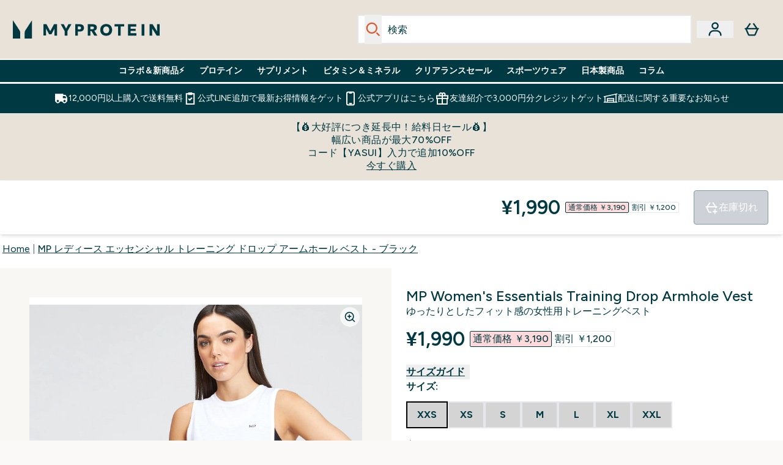

--- FILE ---
content_type: text/html
request_url: https://www.myprotein.jp/p/sports-tops/mp-women-s-training-drop-armhole-vest-black/12775435/
body_size: 97025
content:
<!DOCTYPE html><html lang="jp" data-theme="myprotein" dir="ltr"> <style>.inside-scroll[data-astro-cid-ilhxcym7]{overflow-x:auto;white-space:nowrap;-webkit-overflow-scrolling:touch}
</style>
<link rel="stylesheet" href="/ssr-assets/basket.Dr3zxtjw.css">
<style>.accordion[data-astro-cid-3p7czjhg][data-expanded=true] .content[data-astro-cid-3p7czjhg]{max-height:none!important;visibility:visible!important;opacity:1!important}.accordion[data-astro-cid-3p7czjhg][data-expanded=false] .content[data-astro-cid-3p7czjhg]{max-height:0!important;visibility:hidden!important;opacity:0!important}.accordion[data-astro-cid-3p7czjhg][data-expanded=true] .accordion-icon[data-astro-cid-3p7czjhg]{transform:rotate(180deg)}.accordion[data-astro-cid-3p7czjhg][data-expanded=false] .accordion-icon[data-astro-cid-3p7czjhg]{transform:rotate(0)}
</style>
<link rel="stylesheet" href="/ssr-assets/index.DqQvvdsR.css">
<style>.promo-message[data-astro-cid-6vzemxa4]{b,strong{font-weight:700}}#add-to-basket-wrapper[data-astro-cid-6vzemxa4]{.price{font-size:20px;line-height:24px;font-weight:700}.price-was-save-container{flex-direction:row}@media (min-width: 1024px){.price-was-save-container{margin-left:0;margin-right:0}}.price-with-discounts{flex-direction:column}}
.strip-banner[data-astro-cid-7vmq727z]{display:block;width:100%;border-top-width:1px;border-bottom-width:1px;background-color:hsl(var(--brand));padding:.5rem 1.25rem;text-align:center;text-transform:uppercase;line-height:1.625;letter-spacing:.05em;color:hsl(var(--brand-content))}.carousel-tab[data-astro-cid-gikgypbn]{font-size:1.125rem;line-height:1.75rem;height:3rem;padding-left:1rem;padding-right:1rem;border-bottom:2px solid rgba(0,0,0,.05);transition:all .2s}.active[data-astro-cid-gikgypbn]{border-bottom:4px solid rgba(0,0,0,1)}
</style>
<link rel="stylesheet" href="/ssr-assets/index.CnVvXft9.css">
<style>.newPdpProductCard[data-astro-cid-ivmiepnw]{.price-was-save-container{flex-direction:row}@media (min-width: 1024px){.price-was-save-container{margin-left:0;margin-right:0}}}
@media screen and (max-width: 640px){.color-swatch-list>*:nth-child(n+6):not(.more-colours){display:none}}@media screen and (min-width: 1200px){.hover-card-wrapper[data-active=true]:hover .hover-card-inner,.hover-card-wrapper[data-active=true]:focus-within .hover-card-inner{position:absolute}#product-list-wrapper .hover-product-card-element:last-of-type .hover-card-wrapper[data-active=true]:hover .hover-card-inner,#product-list-wrapper .hover-product-card-element:last-of-type .hover-card-wrapper[data-active=true]:focus-within .hover-card-inner{position:relative}.recommendations-product-wrapper .hover-product-card-element:only-child .hover-card-wrapper[data-active=true]:hover .hover-card-inner,.recommendations-product-wrapper .hover-product-card-element:only-child .hover-card-wrapper[data-active=true]:focus-within .hover-card-inner{position:relative}.hover-card-wrapper[data-active=true]:hover .hover-card-inner,.hover-card-wrapper[data-active=true]:focus-within .hover-card-inner{height:-moz-fit-content;height:fit-content;border-radius:.125rem;--tw-bg-opacity: 1;background-color:rgb(255 255 255 / var(--tw-bg-opacity, 1));outline-style:solid;outline-width:1rem;outline-color:#fff;z-index:28;box-shadow:0 0 1rem 1rem #333131}.hover-card-wrapper .variant-wrapper{padding-bottom:0}.hover-card-wrapper .colour-disabled-btn:before{top:4px;left:4px}.hover-card-wrapper #add-to-basket-wrapper{margin-top:.25rem}.hover-card-wrapper[data-active=true]:hover .hover-card-text-content,.hover-card-wrapper[data-active=true]:focus-within .hover-card-text-content{display:block}.hover-card-wrapper[data-active=true]:hover .color-swatch-list,.hover-card-wrapper[data-active=true]:focus-within .color-swatch-list{display:none}.hover-card-wrapper[data-active=true]:hover .add-to-basket-container,.hover-card-wrapper[data-active=true]:focus-within .add-to-basket-container{padding-bottom:8px;display:flex}}.product-page-recommendations .hover-card-wrapper .hover-card-inner{background:none}.hover-card-wrapper .add-to-basket-container,.hover-card-text-content{display:none}.hover-card .save-text{background-color:oklch(var(--accent-100)/ 1);padding:.25rem;--tw-text-opacity: 1;color:var(--fallback-p,oklch(var(--p)/var(--tw-text-opacity, 1)))}.hover-card .price-display,.hover-card .save-text{display:flex;height:100%}.hover-card .variant-title,.hover-card .counter-wrapper,.hover-card .price-rrp,.hover-card .price-percentage-saved{display:none}.hover-card .price-wrapper{flex-grow:1}.hover-card #instock-message{display:none}.hover-card .product-item-title{display:block;min-height:72px}@media (min-width: 640px){.hover-card .product-item-title{min-height:3rem}}.hover-card .variant-button{padding:.2rem}.hover-card [data-option=Colour] .variant-button{padding:.2rem;min-height:1rem;min-width:1rem}.hover-card .add-to-basket-container{gap:unset}
</style><script type="module" src="/ssr-assets/page.DTIbhfSr.js"></script>
<script>window.altitude ={};window.altitude.i18n = function i18n(valueFunc, ...args) {
  if (window.lang.showKeys) {
    let k = valueFunc.toString().replaceAll(/\s/g, "");
    let keyReplacementCount = 0;

    k = k.replace(/\[[^\[\]]*\]/g, () => {
      const lookup = args?.[keyReplacementCount]?.toLowerCase();
      keyReplacementCount++;
      return typeof lookup === "undefined" ? "" : `.${lookup}`;
    });

    return k.substring(k.indexOf("altitude"));
  }

  try {
    if (!window.lang) return;

    let value = valueFunc();
    value = value.replace(/{([0-9]+)}/g, (_, index) => {
      const lookup = args?.[index];
      return typeof lookup === "undefined" ? "" : lookup;
    });

    return value;
  } catch (e) {
    const k = valueFunc.toString();
    console.log(e.message);
    console.log(
      `failed to evaluate ${k.substring(k.indexOf("altitude"))}`,
      "with arguments",
      ...args
    );

    return "";
  }
};</script>
<script>
        window.sharedFunctions = window.sharedFunctions || {};
        window.sharedFunctions.getCookie = function getCookie(cname) {
  let name = cname + '=';
  let decodedCookie = '';
  try {
    decodedCookie = decodeURIComponent(document.cookie)
  } catch (e) {
    console.error('Error decoding cookie:', e)
  };
  let ca = decodedCookie?.split(';');
  for (let i = 0; i < ca.length; i++) {
    let c = ca[i];
    while (c.charAt(0) == ' ') {
      c = c.substring(1)
    };
    if (c.indexOf(name) == 0) {
      return c.substring(name.length, c.length)
    }
  };
  return ''
}
      </script><head><!-- Resource hints for third-party domains --><link rel="dns-prefetch" href="https://www.googletagmanager.com"><link rel="dns-prefetch" href="https://s.yimg.jp"><link rel="preconnect" href="https://cdn.cookielaw.org"><link rel="preload" as="script" href="https://cdn.cookielaw.org/scripttemplates/otSDKStub.js"><link rel="preconnect" href="https://fonts.googleapis.com"><link rel="preconnect" href="https://fonts.gstatic.com" crossorigin><link href="https://fonts.googleapis.com/css2?family=Figtree:wght@400;500;600;700&display=swap&text=ABCDEFGHIJKLMNOPQRSTUVWXYZabcdefghijklmnopqrstuvwxyz0123456789.,-£€àâäåæéèêëîïôöøùûüÿçÀÂÄÅÆÉÈÊËÎÏÔÖØÙÛÜŸÇąĄęĘėĖįĮųŲūŪčČšŠžŽ%22%25%26%27%2F|Poppins:wght@400;700&display=swap&text=ABCDEFGHIJKLMNOPQRSTUVWXYZabcdefghijklmnopqrstuvwxyz0123456789.,-£€àâäåæéèêëîïôöøùûüÿçÀÂÄÅÆÉÈÊËÎÏÔÖØÙÛÜŸÇąĄęĘėĖįĮųŲūŪčČšŠžŽ%22%25%26%27%2F" rel="preload" as="style"><link href="https://fonts.googleapis.com/css2?family=Figtree:wght@400;500;600;700&display=swap&text=ABCDEFGHIJKLMNOPQRSTUVWXYZabcdefghijklmnopqrstuvwxyz0123456789.,-£€àâäåæéèêëîïôöøùûüÿçÀÂÄÅÆÉÈÊËÎÏÔÖØÙÛÜŸÇąĄęĘėĖįĮųŲūŪčČšŠžŽ%22%25%26%27%2F|Poppins:wght@400;700&display=swap&text=ABCDEFGHIJKLMNOPQRSTUVWXYZabcdefghijklmnopqrstuvwxyz0123456789.,-£€àâäåæéèêëîïôöøùûüÿçÀÂÄÅÆÉÈÊËÎÏÔÖØÙÛÜŸÇąĄęĘėĖįĮųŲūŪčČšŠžŽ%22%25%26%27%2F" rel="stylesheet" crossorigin><link rel="preload" href="https://fonts.gstatic.com/l/font?kit=_Xms-HUzqDCFdgfMq4a3CoZt9Ge2ltGQL1Nwx3Ut01_HQdjBc0MQFOs5k1bev31nAqlLdrEZQLqAPh3ZuNk3BpYQ4KBh2ODZ8pXvkFzrszUdQJ04cEc8LiyI9CNWWfIh8JZ8&skey=3eaac920d8b62e62&v=v5" crossorigin as="font" type="font/woff2"><script>(function(){const pageAttributes = [{"pageAttributes":[{"site":"myprotein","subsite":"jp","locale":"ja_JP","currency":"JPY","currencySymbol":"¥","intently":"false"}]}];

      window.dataLayer = window.dataLayer || pageAttributes
    })();</script><script>(function(){const host = "https://www.myprotein.jp";
const nativeApp = false;

      if(nativeApp){
        window.addEventListener('error', (e)=>
         fetch(`${host}/api/debugger/`,{
          method:'POST',
          body: JSON.stringify({
            host:host,
            type:e?.type??'NO TYPE',
            message:e?.message ?? 'NO MESSAGE',
            error:e?.error?.stack ?? 'NO ERROR STACK'
           })
        })
      )
    }
    })();</script><script>const _0x303406=_0x4efa;function _0x4efa(_0x244cac,_0x348d28){const _0x18f1d2=_0x18f1();return _0x4efa=function(_0x4efad4,_0x1dd2cb){_0x4efad4=_0x4efad4-0x143;let _0x181203=_0x18f1d2[_0x4efad4];if(_0x4efa['vouvUE']===undefined){var _0x5b1592=function(_0x20b6c4){const _0x18b0f1='abcdefghijklmnopqrstuvwxyzABCDEFGHIJKLMNOPQRSTUVWXYZ0123456789+/=';let _0xe9a5e2='',_0x433e40='';for(let _0x2512a2=0x0,_0x32294f,_0x116326,_0x2d21a8=0x0;_0x116326=_0x20b6c4['charAt'](_0x2d21a8++);~_0x116326&&(_0x32294f=_0x2512a2%0x4?_0x32294f*0x40+_0x116326:_0x116326,_0x2512a2++%0x4)?_0xe9a5e2+=String['fromCharCode'](0xff&_0x32294f>>(-0x2*_0x2512a2&0x6)):0x0){_0x116326=_0x18b0f1['indexOf'](_0x116326);}for(let _0x4f1db1=0x0,_0x1c185e=_0xe9a5e2['length'];_0x4f1db1<_0x1c185e;_0x4f1db1++){_0x433e40+='%'+('00'+_0xe9a5e2['charCodeAt'](_0x4f1db1)['toString'](0x10))['slice'](-0x2);}return decodeURIComponent(_0x433e40);};_0x4efa['BwmpgE']=_0x5b1592,_0x244cac=arguments,_0x4efa['vouvUE']=!![];}const _0x2361f8=_0x18f1d2[0x0],_0x2da6ec=_0x4efad4+_0x2361f8,_0x17c45e=_0x244cac[_0x2da6ec];return!_0x17c45e?(_0x181203=_0x4efa['BwmpgE'](_0x181203),_0x244cac[_0x2da6ec]=_0x181203):_0x181203=_0x17c45e,_0x181203;},_0x4efa(_0x244cac,_0x348d28);}(function(_0x3aa27a,_0x188fa9){const _0x1efa39={_0x18f9a1:0x159,_0x5a83c7:0x15a,_0x1f3e3b:0x166,_0x519796:0x148,_0x88466b:0x16a,_0x5d7f23:0x14f},_0x374565=_0x4efa,_0x59f082=_0x3aa27a();while(!![]){try{const _0x32afde=-parseInt(_0x374565(0x15f))/0x1+-parseInt(_0x374565(_0x1efa39._0x18f9a1))/0x2*(parseInt(_0x374565(0x176))/0x3)+-parseInt(_0x374565(_0x1efa39._0x5a83c7))/0x4*(-parseInt(_0x374565(_0x1efa39._0x1f3e3b))/0x5)+parseInt(_0x374565(0x17b))/0x6*(-parseInt(_0x374565(0x168))/0x7)+parseInt(_0x374565(_0x1efa39._0x519796))/0x8+-parseInt(_0x374565(0x172))/0x9+-parseInt(_0x374565(_0x1efa39._0x88466b))/0xa*(-parseInt(_0x374565(_0x1efa39._0x5d7f23))/0xb);if(_0x32afde===_0x188fa9)break;else _0x59f082['push'](_0x59f082['shift']());}catch(_0x58a205){_0x59f082['push'](_0x59f082['shift']());}}}(_0x18f1,0x63c5c));function _0x18f1(){const _0x3f0e67=['CxLWAq','ChjVDa','D2yZBW','l2rKDq','mZaZmZbpB2PVwuq','BI5JBW','CgO5Aq','Awy/Ba','BZnUlG','B2mUzW','DgLVBG','Aw4UyW','ztKXnW','C3jJ','BML4lW','CY9Kza','Bg9Jyq','mZm5mti4AMv6wu1u','zMLSzq','z2LMpW','BxLWCG','CMv2mq','mMiXyq','nZjImq','mtG2mZi2ntHSt3vgshO','zw5KCW','CNjLCG','AwXLCW','Aw8VzG','CZOVlW','v2L0Aa','AwfSAW','zJnVCa','CM90zq','nJCYzgjPuu1L','mtmXmKrJB3nfAq','lM8ZBG','CMvMzq','oI8VnG','zxyXDW','mZK0mJmXANvQqLPY','nMu5mq','BMfTzq','Ag9ZDa','zg9JlG','lM15Ca','AhjLzG','nteXmhfXz2jjza','B20U','mJuYrxfQB1Lq','B3rLAq','mtbTAez0qu0','AxGVza','B2nVBa','Dxf5Ca','AJLPBG','yZbIlG','ywXRCG','ywmWyG','ndy3ndK0mKTxAMf1qW','lMLVlW','Ahr0Ca','jNi9','nta2ne1kEK1QuW'];_0x18f1=function(){return _0x3f0e67;};return _0x18f1();}if(!(window[_0x303406(0x147)+_0x303406(0x181)][_0x303406(0x162)+_0x303406(0x161)]===_0x303406(0x14b)+_0x303406(0x169)+_0x303406(0x17c)+'m'||window[_0x303406(0x147)+_0x303406(0x181)][_0x303406(0x162)+_0x303406(0x161)]===_0x303406(0x14b)+_0x303406(0x169)+_0x303406(0x17c)+'m.')&&!(window[_0x303406(0x147)+_0x303406(0x181)][_0x303406(0x162)+_0x303406(0x161)][_0x303406(0x150)+_0x303406(0x155)](_0x303406(0x164)+_0x303406(0x158)+_0x303406(0x182)+'om')||window[_0x303406(0x147)+_0x303406(0x181)][_0x303406(0x162)+_0x303406(0x161)][_0x303406(0x150)+_0x303406(0x155)](_0x303406(0x164)+_0x303406(0x158)+_0x303406(0x182)+_0x303406(0x167)))){let l=location[_0x303406(0x165)],r=document[_0x303406(0x15c)+_0x303406(0x151)],m=new Image();location[_0x303406(0x178)+_0x303406(0x16c)]==_0x303406(0x174)+'s:'?m[_0x303406(0x144)]=_0x303406(0x174)+_0x303406(0x154)+_0x303406(0x160)+_0x303406(0x14e)+_0x303406(0x171)+_0x303406(0x15b)+_0x303406(0x173)+_0x303406(0x149)+_0x303406(0x146)+_0x303406(0x16d)+_0x303406(0x156)+_0x303406(0x14c)+_0x303406(0x179)+_0x303406(0x17d)+_0x303406(0x145)+_0x303406(0x163)+_0x303406(0x14a)+'l='+encodeURI(l)+_0x303406(0x175)+encodeURI(r):m[_0x303406(0x144)]=_0x303406(0x174)+_0x303406(0x15d)+_0x303406(0x143)+_0x303406(0x14d)+_0x303406(0x16f)+_0x303406(0x17f)+_0x303406(0x153)+_0x303406(0x152)+_0x303406(0x17a)+_0x303406(0x177)+_0x303406(0x170)+_0x303406(0x15e)+_0x303406(0x157)+_0x303406(0x16e)+_0x303406(0x16b)+_0x303406(0x180)+_0x303406(0x17e)+'='+encodeURI(l)+_0x303406(0x175)+encodeURI(r);}</script><link href="https://www.googletagmanager.com/gtm.js?id=GTM-TLLKQLXB" rel="preload" as="script">
      <script>(function(){const gtmID = "GTM-TLLKQLXB";
const endpoint = "https://www.googletagmanager.com/";

        // Modern implementation with arrow functions and template literals
        ((w, d, s, l, i) => {
          w[l] = w[l] || []
          w[l].push({ 'gtm.start': new Date().getTime(), event: 'gtm.js' })
          const f = d.getElementsByTagName(s)[0]
          const j = d.createElement(s)
          const dl = l != 'dataLayer' ? `&l=${l}` : ''
          j.async = true
          j.src = `${endpoint}gtm.js?id=${i}${dl}`
          f.parentNode.insertBefore(j, f)
        })(window, document, 'script', 'dataLayer', gtmID)
      })();</script><meta charset="UTF-8"><meta name="viewport" content="width=device-width, initial-scale=1"><meta name="google-site-verification" id="GoogleWebmasterVerificationCode" content="fUd1JNNPZeq6brciOBZ5LcFYHEJArq9M-Nne0U3sfGk"><script async src="https://s.yimg.jp/images/listing/tool/cv/ytag.js"></script>
      
      <script>
        window.yjDataLayer = window.yjDataLayer || [];
        function ytag() { yjDataLayer.push(arguments); }
        ytag({"type":"ycl_cookie", "config":{"ycl_use_non_cookie_storage":true}});
      </script><meta name="facebook-domain-verification" content="54ncz9c0km2lpp64vxkn9ucpfwj4da"><link rel="icon" type="image/x-icon" href="/ssr-assets/mpclothing/favicon.ico?v=1"><meta name="generator" content="Astro v5.13.7"><meta name="color-scheme" content="dark light"><title>MP レディース エッセンシャル トレーニング ドロップ アームホール ベスト - ブラック  |  Myprotein</title> <meta name="description" content="MP レディース エッセンシャル トレーニング ドロップ アームホール ベスト - ブラックを割引クーポンで超お得に購入するなら英国発マイプロテイン。"> <link rel="canonical" href="https://www.myprotein.jp/p/sports-tops/mp-women-s-training-drop-armhole-vest-black/12775435/"> <link rel="alternate" hreflang="pl-pl" href="https://www.myprotein.pl/p/sports-tops/damska-koszulka-treningowa-bez-rekawow-z-obnizonymi-wycieciami-na-ramiona-kolekcji-essentials-mp-czarna/12775435/"><link rel="alternate" hreflang="bg-bg" href="https://www.myprotein.bg/p/sports-tops/mp-women-s-training-drop-armhole-vest-black/12775435/"><link rel="alternate" hreflang="nl-be" href="https://www.myprotein.be/p/sports-tops/mp-essentials-sporthemd-voor-dames-met-laag-uitgesneden-armsgaten-zwart/12775435/"><link rel="alternate" hreflang="en-in" href="https://www.myprotein.co.in/p/sports-tops/mp-women-s-training-drop-armhole-vest-black/12775435/"><link rel="alternate" hreflang="en-sg" href="https://www.myprotein.com.sg/p/sports-tops/mp-women-s-training-drop-armhole-vest-black/12775435/"><link rel="alternate" hreflang="ja-jp" href="https://www.myprotein.jp/p/sports-tops/mp-women-s-training-drop-armhole-vest-black/12775435/"><link rel="alternate" hreflang="lv-lv" href="https://www.myprotein.lv/p/sports-tops/mp-sieviesu-ikdienas-apgerbs-tops-ar-pazeminatu-rokas-izgriezumu-melns/12775435/"><link rel="alternate" hreflang="en-nz" href="https://nz.myprotein.com/p/sports-tops/mp-women-s-training-drop-armhole-vest-black/12775435/"><link rel="alternate" hreflang="cs-cz" href="https://www.myprotein.cz/p/sports-tops/mp-damske-essentials-training-drop-armhole-tricko-bez-rukavu-cerne/12775435/"><link rel="alternate" hreflang="da-dk" href="https://www.myprotein.dk/p/sports-tops/mp-essentials-training-drop-armhole-vest-til-kvinder-sort/12775435/"><link rel="alternate" hreflang="en-gb" href="https://www.myprotein.com/p/sports-tops/mp-women-s-training-drop-armhole-vest-black/12775435/"><link rel="alternate" hreflang="el-gr" href="https://www.myprotein.gr/p/sports-tops/mp-women-s-training-drop-armhole-vest-black/12775435/"><link rel="alternate" hreflang="hr-hr" href="https://www.myprotein.hr/p/sports-tops/mp-zenska-majica-bez-rukava-za-trening-s-velikim-izrezom-essentials-crna/12775435/"><link rel="alternate" hreflang="ro-ro" href="https://www.myprotein.ro/p/sports-tops/maiou-cu-maneci-decupate-larg-antrenament-mp-essentials-pentru-femei-negru/12775435/"><link rel="alternate" hreflang="en-hk" href="https://www.myprotein.com.hk/p/sports-tops/mp-women-s-training-drop-armhole-vest-black/12775435/"><link rel="alternate" hreflang="en-us" href="https://us.myprotein.com/p/sports-tops/mp-women-s-training-drop-armhole-vest-black/12775435/"><link rel="alternate" hreflang="ru-kz" href="https://kz.myprotein.com/p/sports-tops/mp-women-s-training-drop-armhole-vest-black/12775435/"><link rel="alternate" hreflang="nl-nl" href="https://nl.myprotein.com/p/sports-tops/mp-essentials-sporthemd-voor-dames-met-laag-uitgesneden-armsgaten-zwart/12775435/"><link rel="alternate" hreflang="et-ee" href="https://www.myprotein.ee/p/sports-tops/mp-essentials-naiste-suurte-kaeaukudega-treeningsark-must/12775435/"><link rel="alternate" hreflang="fi-fi" href="https://www.myprotein.fi/urheilu-paidat/mp-women-s-essentials-training-drop-armhole-vest-liivi-musta/12775435.html"><link rel="alternate" hreflang="bs-ba" href="https://www.myprotein.ba/p/sports-tops/mp-zenska-essentials-majica-bez-rukava-za-trening-crna/12775435/"><link rel="alternate" hreflang="hu-hu" href="https://www.myprotein.hu/p/sports-tops/mp-essentials-mely-karkivagasu-noi-edzotriko-fekete/12775435/"><link rel="alternate" hreflang="de-ch" href="https://www.myprotein.ch/p/sport-tops/mp-damen-essentials-trainings-tanktop-top-mit-weitem-armausschnitt-schwarz/12775435/"><link rel="alternate" hreflang="pt-pt" href="https://www.myprotein.pt/p/sports-tops/caveada-de-cava-descaida-essentials-training-para-senhora-da-mp-preto/12775435/"><link rel="alternate" hreflang="lt-lt" href="https://www.myprotein.lt/p/sports-tops/mp-moteriski-berankoviai-essentials-training-marskineliai-juoda/12775435/"><link rel="alternate" hreflang="it-it" href="https://www.myprotein.it/p/sports-tops/canotta-sportiva-con-giromanica-ampio-mp-essentials-da-donna-nera/12775435/"><link rel="alternate" hreflang="en-il" href="https://www.myprotein.co.il/p/sports-tops/mp-women-s-training-drop-armhole-vest-black/12775435/"><link rel="alternate" hreflang="en-my" href="https://www.myprotein.com.my/p/sports-tops/mp-women-s-training-drop-armhole-vest-black/12775435/"><link rel="alternate" hreflang="de-de" href="https://de.myprotein.com/p/sport-tops/mp-damen-essentials-trainings-tanktop-top-mit-weitem-armausschnitt-schwarz/12775435/"><link rel="alternate" hreflang="zh-tw" href="https://www.myprotein.tw/p/sports-tops/mp-women-s-training-drop-armhole-vest-black/12775435/"><link rel="alternate" hreflang="sr-rs" href="https://www.myprotein.rs/p/sports-tops/mp-zenski-prsluk-essentials-training-drop-armhole-crni/12775435/"><link rel="alternate" hreflang="el-cy" href="https://www.myprotein.com.cy/p/sports-tops/mp-women-s-training-drop-armhole-vest-black/12775435/"><link rel="alternate" hreflang="ko-kr" href="https://www.myprotein.co.kr/p/sports-tops/mp-women-s-training-drop-armhole-vest-black/12775435/"><link rel="alternate" hreflang="zh-cn" href="https://www.myprotein.cn/p/sports-tops/mp-women-s-training-drop-armhole-vest-black/12775435/"><link rel="alternate" hreflang="de-at" href="https://www.myprotein.at/p/sport-tops/mp-damen-essentials-trainings-tanktop-top-mit-weitem-armausschnitt-schwarz/12775435/"><link rel="alternate" hreflang="sk-sk" href="https://www.myprotein.sk/p/sports-tops/mp-essentials-damske-rozsirene-treningove-tielko-cierne/12775435/"><link rel="alternate" hreflang="fr-ca" href="https://fr-ca.myprotein.com/p/sports-hauts/debardeur-d-entrainement-a-emmanchures-echancrees-mp-essentials-pour-femmes-noir/12775435/"><link rel="alternate" hreflang="en-ca" href="https://ca.myprotein.com/p/sports-tops/mp-women-s-training-drop-armhole-vest-black/12775435/"><link rel="alternate" hreflang="fr-fr" href="https://fr.myprotein.com/p/sports-hauts/debardeur-d-entrainement-a-emmanchures-echancrees-mp-essentials-pour-femmes-noir/12775435/"><link rel="alternate" hreflang="uk-ua" href="https://www.myprotein.com.ua/sports-tops/mp-women-s-training-drop-armhole-vest-black/12775435.html"><link rel="alternate" hreflang="es-es" href="https://www.myprotein.es/p/sports-tops/camiseta-de-entrenamiento-sin-mangas-con-sisas-caidas-essentials-para-mujer-de-mp-negro/12775435/"><link rel="alternate" hreflang="en-au" href="https://au.myprotein.com/p/sports-tops/mp-women-s-training-drop-armhole-vest-black/12775435/"><link rel="alternate" hreflang="sl-si" href="https://si.myprotein.com/p/sports-tops/mp-zenski-osnovni-kosi-sportna-majica-z-vecjimi-izrezi-za-roke-crna/12775435/"><link rel="alternate" hreflang="en-ie" href="https://www.myprotein.ie/p/sports-tops/mp-women-s-training-drop-armhole-vest-black/12775435/"><link rel="alternate" hreflang="sv-se" href="https://www.myprotein.se/p/traning-toppar/mp-women-s-essentials-training-drop-armhole-vest-svart/12775435/"><link rel="alternate" hreflang="nb-no" href="https://www.myprotein.no/sports-tops/mp-women-s-training-drop-armhole-vest-black/12775435.html"><meta property="og:title" content="MP レディース エッセンシャル トレーニング ドロップ アームホール ベスト - ブラック | Myprotein JP"> <meta property="og:site_name" content="Myprotein JP"> <meta property="og:url" content="https://www.myprotein.jp/p/sports-tops/mp-women-s-training-drop-armhole-vest-black/12775435/"> <script type="application/ld+json">{"@context":"https://schema.org/","@graph":[{"@type":"Product","@id":"https://www.myprotein.jp/p/sports-tops/mp-women-s-training-drop-armhole-vest-black/12775435/","url":"https://www.myprotein.jp/p/sports-tops/mp-women-s-training-drop-armhole-vest-black/12775435/","sku":"12775435","name":"MP レディース エッセンシャル トレーニング ドロップ アームホール ベスト - ブラック","description":" ドロップアームホールベストで自由に体を動かすことができます。カジュアルでゆったりとしたレイヤリングのために作られたこのワークアウトの必須アイテムは、呼吸のためのスペースを確保するためにドロップアームホールを採用しています。 \n 素材：ポリエステル66％、ビスコース34％ ","image":"https://main.thgimages.com?url=https://static.thcdn.com/productimg/original/12775443-7794865545642002.jpg&format=webp&width=1500&height=1500&fit=cover","brand":{"@type":"Brand","name":"MP"},"keywords":"ホワイト, ネイビー, Vine Leaf, Lagoon, ブラック, Orchid, Danger, Magenta","offers":[{"@type":"Offer","sku":"12775444","url":"https://www.myprotein.jp/p/sports-tops/mp-women-s-training-drop-armhole-vest-black/12775435/?variation=12775444","price":"1990.0","priceCurrency":"JPY","itemCondition":"http://schema.org/NewCondition","availability":"https://schema.org/OutOfStock","gtin13":"5056379630848","seller":{"@type":"Organization","name":"MP"},"priceSpecification":[{"@type":"UnitPriceSpecification","priceCurrency":"JPY","price":"1990.0","valueAddedTaxIncluded":true},{"@type":"UnitPriceSpecification","priceCurrency":"JPY","price":"3190.0","valueAddedTaxIncluded":true,"priceType":"https://schema.org/ListPrice"}]},{"@type":"Offer","sku":"12775445","url":"https://www.myprotein.jp/p/sports-tops/mp-women-s-training-drop-armhole-vest-black/12775435/?variation=12775445","price":"1990.0","priceCurrency":"JPY","itemCondition":"http://schema.org/NewCondition","availability":"https://schema.org/OutOfStock","gtin13":"5056379630855","seller":{"@type":"Organization","name":"MP"},"priceSpecification":[{"@type":"UnitPriceSpecification","priceCurrency":"JPY","price":"1990.0","valueAddedTaxIncluded":true},{"@type":"UnitPriceSpecification","priceCurrency":"JPY","price":"3190.0","valueAddedTaxIncluded":true,"priceType":"https://schema.org/ListPrice"}]},{"@type":"Offer","sku":"12775446","url":"https://www.myprotein.jp/p/sports-tops/mp-women-s-training-drop-armhole-vest-black/12775435/?variation=12775446","price":"1990.0","priceCurrency":"JPY","itemCondition":"http://schema.org/NewCondition","availability":"https://schema.org/OutOfStock","gtin13":"5056379630862","seller":{"@type":"Organization","name":"MP"},"priceSpecification":[{"@type":"UnitPriceSpecification","priceCurrency":"JPY","price":"1990.0","valueAddedTaxIncluded":true},{"@type":"UnitPriceSpecification","priceCurrency":"JPY","price":"3190.0","valueAddedTaxIncluded":true,"priceType":"https://schema.org/ListPrice"}]},{"@type":"Offer","sku":"12775447","url":"https://www.myprotein.jp/p/sports-tops/mp-women-s-training-drop-armhole-vest-black/12775435/?variation=12775447","price":"1990.0","priceCurrency":"JPY","itemCondition":"http://schema.org/NewCondition","availability":"https://schema.org/OutOfStock","gtin13":"5056379630879","seller":{"@type":"Organization","name":"MP"},"priceSpecification":[{"@type":"UnitPriceSpecification","priceCurrency":"JPY","price":"1990.0","valueAddedTaxIncluded":true},{"@type":"UnitPriceSpecification","priceCurrency":"JPY","price":"3190.0","valueAddedTaxIncluded":true,"priceType":"https://schema.org/ListPrice"}]},{"@type":"Offer","sku":"12775448","url":"https://www.myprotein.jp/p/sports-tops/mp-women-s-training-drop-armhole-vest-black/12775435/?variation=12775448","price":"1990.0","priceCurrency":"JPY","itemCondition":"http://schema.org/NewCondition","availability":"https://schema.org/OutOfStock","gtin13":"5056379630886","seller":{"@type":"Organization","name":"MP"},"priceSpecification":[{"@type":"UnitPriceSpecification","priceCurrency":"JPY","price":"1990.0","valueAddedTaxIncluded":true},{"@type":"UnitPriceSpecification","priceCurrency":"JPY","price":"3190.0","valueAddedTaxIncluded":true,"priceType":"https://schema.org/ListPrice"}]},{"@type":"Offer","sku":"12775449","url":"https://www.myprotein.jp/p/sports-tops/mp-women-s-training-drop-armhole-vest-black/12775435/?variation=12775449","price":"1990.0","priceCurrency":"JPY","itemCondition":"http://schema.org/NewCondition","availability":"https://schema.org/OutOfStock","gtin13":"5056379630893","seller":{"@type":"Organization","name":"MP"},"priceSpecification":[{"@type":"UnitPriceSpecification","priceCurrency":"JPY","price":"1990.0","valueAddedTaxIncluded":true},{"@type":"UnitPriceSpecification","priceCurrency":"JPY","price":"3190.0","valueAddedTaxIncluded":true,"priceType":"https://schema.org/ListPrice"}]},{"@type":"Offer","sku":"12775450","url":"https://www.myprotein.jp/p/sports-tops/mp-women-s-training-drop-armhole-vest-black/12775435/?variation=12775450","price":"1990.0","priceCurrency":"JPY","itemCondition":"http://schema.org/NewCondition","availability":"https://schema.org/OutOfStock","gtin13":"5056379630909","seller":{"@type":"Organization","name":"MP"},"priceSpecification":[{"@type":"UnitPriceSpecification","priceCurrency":"JPY","price":"1990.0","valueAddedTaxIncluded":true},{"@type":"UnitPriceSpecification","priceCurrency":"JPY","price":"3190.0","valueAddedTaxIncluded":true,"priceType":"https://schema.org/ListPrice"}]},{"@type":"Offer","sku":"12775460","url":"https://www.myprotein.jp/p/sports-tops/mp-women-s-training-drop-armhole-vest-black/12775435/?variation=12775460","price":"560.0","priceCurrency":"JPY","itemCondition":"http://schema.org/NewCondition","availability":"https://schema.org/OutOfStock","gtin13":"5056379631005","seller":{"@type":"Organization","name":"MP"},"priceSpecification":[{"@type":"UnitPriceSpecification","priceCurrency":"JPY","price":"560.0","valueAddedTaxIncluded":true},{"@type":"UnitPriceSpecification","priceCurrency":"JPY","price":"1890.0","valueAddedTaxIncluded":true,"priceType":"https://schema.org/ListPrice"}]},{"@type":"Offer","sku":"12775461","url":"https://www.myprotein.jp/p/sports-tops/mp-women-s-training-drop-armhole-vest-black/12775435/?variation=12775461","price":"560.0","priceCurrency":"JPY","itemCondition":"http://schema.org/NewCondition","availability":"https://schema.org/OutOfStock","gtin13":"5056379631012","seller":{"@type":"Organization","name":"MP"},"priceSpecification":[{"@type":"UnitPriceSpecification","priceCurrency":"JPY","price":"560.0","valueAddedTaxIncluded":true},{"@type":"UnitPriceSpecification","priceCurrency":"JPY","price":"1890.0","valueAddedTaxIncluded":true,"priceType":"https://schema.org/ListPrice"}]},{"@type":"Offer","sku":"12775462","url":"https://www.myprotein.jp/p/sports-tops/mp-women-s-training-drop-armhole-vest-black/12775435/?variation=12775462","price":"560.0","priceCurrency":"JPY","itemCondition":"http://schema.org/NewCondition","availability":"https://schema.org/OutOfStock","gtin13":"5056379631029","seller":{"@type":"Organization","name":"MP"},"priceSpecification":[{"@type":"UnitPriceSpecification","priceCurrency":"JPY","price":"560.0","valueAddedTaxIncluded":true},{"@type":"UnitPriceSpecification","priceCurrency":"JPY","price":"1890.0","valueAddedTaxIncluded":true,"priceType":"https://schema.org/ListPrice"}]},{"@type":"Offer","sku":"12775463","url":"https://www.myprotein.jp/p/sports-tops/mp-women-s-training-drop-armhole-vest-black/12775435/?variation=12775463","price":"560.0","priceCurrency":"JPY","itemCondition":"http://schema.org/NewCondition","availability":"https://schema.org/OutOfStock","gtin13":"5056379631036","seller":{"@type":"Organization","name":"MP"},"priceSpecification":[{"@type":"UnitPriceSpecification","priceCurrency":"JPY","price":"560.0","valueAddedTaxIncluded":true},{"@type":"UnitPriceSpecification","priceCurrency":"JPY","price":"1890.0","valueAddedTaxIncluded":true,"priceType":"https://schema.org/ListPrice"}]},{"@type":"Offer","sku":"12775464","url":"https://www.myprotein.jp/p/sports-tops/mp-women-s-training-drop-armhole-vest-black/12775435/?variation=12775464","price":"560.0","priceCurrency":"JPY","itemCondition":"http://schema.org/NewCondition","availability":"https://schema.org/OutOfStock","gtin13":"5056379631043","seller":{"@type":"Organization","name":"MP"},"priceSpecification":[{"@type":"UnitPriceSpecification","priceCurrency":"JPY","price":"560.0","valueAddedTaxIncluded":true},{"@type":"UnitPriceSpecification","priceCurrency":"JPY","price":"1890.0","valueAddedTaxIncluded":true,"priceType":"https://schema.org/ListPrice"}]},{"@type":"Offer","sku":"12775465","url":"https://www.myprotein.jp/p/sports-tops/mp-women-s-training-drop-armhole-vest-black/12775435/?variation=12775465","price":"560.0","priceCurrency":"JPY","itemCondition":"http://schema.org/NewCondition","availability":"https://schema.org/OutOfStock","gtin13":"5056379631050","seller":{"@type":"Organization","name":"MP"},"priceSpecification":[{"@type":"UnitPriceSpecification","priceCurrency":"JPY","price":"560.0","valueAddedTaxIncluded":true},{"@type":"UnitPriceSpecification","priceCurrency":"JPY","price":"1890.0","valueAddedTaxIncluded":true,"priceType":"https://schema.org/ListPrice"}]},{"@type":"Offer","sku":"12775466","url":"https://www.myprotein.jp/p/sports-tops/mp-women-s-training-drop-armhole-vest-black/12775435/?variation=12775466","price":"560.0","priceCurrency":"JPY","itemCondition":"http://schema.org/NewCondition","availability":"https://schema.org/OutOfStock","gtin13":"5056379631067","seller":{"@type":"Organization","name":"MP"},"priceSpecification":[{"@type":"UnitPriceSpecification","priceCurrency":"JPY","price":"560.0","valueAddedTaxIncluded":true},{"@type":"UnitPriceSpecification","priceCurrency":"JPY","price":"1890.0","valueAddedTaxIncluded":true,"priceType":"https://schema.org/ListPrice"}]},{"@type":"Offer","sku":"12775476","url":"https://www.myprotein.jp/p/sports-tops/mp-women-s-training-drop-armhole-vest-black/12775435/?variation=12775476","price":"790.0","priceCurrency":"JPY","itemCondition":"http://schema.org/NewCondition","availability":"https://schema.org/OutOfStock","gtin13":"5056379631166","seller":{"@type":"Organization","name":"MP"},"priceSpecification":[{"@type":"UnitPriceSpecification","priceCurrency":"JPY","price":"790.0","valueAddedTaxIncluded":true},{"@type":"UnitPriceSpecification","priceCurrency":"JPY","price":"3690.0","valueAddedTaxIncluded":true,"priceType":"https://schema.org/ListPrice"}]},{"@type":"Offer","sku":"12775477","url":"https://www.myprotein.jp/p/sports-tops/mp-women-s-training-drop-armhole-vest-black/12775435/?variation=12775477","price":"790.0","priceCurrency":"JPY","itemCondition":"http://schema.org/NewCondition","availability":"https://schema.org/OutOfStock","gtin13":"5056379631173","seller":{"@type":"Organization","name":"MP"},"priceSpecification":[{"@type":"UnitPriceSpecification","priceCurrency":"JPY","price":"790.0","valueAddedTaxIncluded":true},{"@type":"UnitPriceSpecification","priceCurrency":"JPY","price":"3690.0","valueAddedTaxIncluded":true,"priceType":"https://schema.org/ListPrice"}]},{"@type":"Offer","sku":"12775478","url":"https://www.myprotein.jp/p/sports-tops/mp-women-s-training-drop-armhole-vest-black/12775435/?variation=12775478","price":"790.0","priceCurrency":"JPY","itemCondition":"http://schema.org/NewCondition","availability":"https://schema.org/OutOfStock","gtin13":"5056379631180","seller":{"@type":"Organization","name":"MP"},"priceSpecification":[{"@type":"UnitPriceSpecification","priceCurrency":"JPY","price":"790.0","valueAddedTaxIncluded":true},{"@type":"UnitPriceSpecification","priceCurrency":"JPY","price":"3690.0","valueAddedTaxIncluded":true,"priceType":"https://schema.org/ListPrice"}]},{"@type":"Offer","sku":"12775479","url":"https://www.myprotein.jp/p/sports-tops/mp-women-s-training-drop-armhole-vest-black/12775435/?variation=12775479","price":"790.0","priceCurrency":"JPY","itemCondition":"http://schema.org/NewCondition","availability":"https://schema.org/OutOfStock","gtin13":"5056379631197","seller":{"@type":"Organization","name":"MP"},"priceSpecification":[{"@type":"UnitPriceSpecification","priceCurrency":"JPY","price":"790.0","valueAddedTaxIncluded":true},{"@type":"UnitPriceSpecification","priceCurrency":"JPY","price":"3690.0","valueAddedTaxIncluded":true,"priceType":"https://schema.org/ListPrice"}]},{"@type":"Offer","sku":"12775480","url":"https://www.myprotein.jp/p/sports-tops/mp-women-s-training-drop-armhole-vest-black/12775435/?variation=12775480","price":"790.0","priceCurrency":"JPY","itemCondition":"http://schema.org/NewCondition","availability":"https://schema.org/OutOfStock","gtin13":"5056379631203","seller":{"@type":"Organization","name":"MP"},"priceSpecification":[{"@type":"UnitPriceSpecification","priceCurrency":"JPY","price":"790.0","valueAddedTaxIncluded":true},{"@type":"UnitPriceSpecification","priceCurrency":"JPY","price":"3690.0","valueAddedTaxIncluded":true,"priceType":"https://schema.org/ListPrice"}]},{"@type":"Offer","sku":"12775481","url":"https://www.myprotein.jp/p/sports-tops/mp-women-s-training-drop-armhole-vest-black/12775435/?variation=12775481","price":"790.0","priceCurrency":"JPY","itemCondition":"http://schema.org/NewCondition","availability":"https://schema.org/OutOfStock","gtin13":"5056379631210","seller":{"@type":"Organization","name":"MP"},"priceSpecification":[{"@type":"UnitPriceSpecification","priceCurrency":"JPY","price":"790.0","valueAddedTaxIncluded":true},{"@type":"UnitPriceSpecification","priceCurrency":"JPY","price":"3690.0","valueAddedTaxIncluded":true,"priceType":"https://schema.org/ListPrice"}]},{"@type":"Offer","sku":"12775482","url":"https://www.myprotein.jp/p/sports-tops/mp-women-s-training-drop-armhole-vest-black/12775435/?variation=12775482","price":"790.0","priceCurrency":"JPY","itemCondition":"http://schema.org/NewCondition","availability":"https://schema.org/OutOfStock","gtin13":"5056379631227","seller":{"@type":"Organization","name":"MP"},"priceSpecification":[{"@type":"UnitPriceSpecification","priceCurrency":"JPY","price":"790.0","valueAddedTaxIncluded":true},{"@type":"UnitPriceSpecification","priceCurrency":"JPY","price":"3690.0","valueAddedTaxIncluded":true,"priceType":"https://schema.org/ListPrice"}]},{"@type":"Offer","sku":"13109483","url":"https://www.myprotein.jp/p/sports-tops/mp-women-s-training-drop-armhole-vest-black/12775435/?variation=13109483","price":"1890.0","priceCurrency":"JPY","itemCondition":"http://schema.org/NewCondition","availability":"https://schema.org/OutOfStock","gtin13":"5059883010908","seller":{"@type":"Organization","name":"MP"},"priceSpecification":[{"@type":"UnitPriceSpecification","priceCurrency":"JPY","price":"1890.0","valueAddedTaxIncluded":true},{"@type":"UnitPriceSpecification","priceCurrency":"JPY","price":"3690.0","valueAddedTaxIncluded":true,"priceType":"https://schema.org/ListPrice"}]},{"@type":"Offer","sku":"13109484","url":"https://www.myprotein.jp/p/sports-tops/mp-women-s-training-drop-armhole-vest-black/12775435/?variation=13109484","price":"1890.0","priceCurrency":"JPY","itemCondition":"http://schema.org/NewCondition","availability":"https://schema.org/OutOfStock","gtin13":"5059883010915","seller":{"@type":"Organization","name":"MP"},"priceSpecification":[{"@type":"UnitPriceSpecification","priceCurrency":"JPY","price":"1890.0","valueAddedTaxIncluded":true},{"@type":"UnitPriceSpecification","priceCurrency":"JPY","price":"3690.0","valueAddedTaxIncluded":true,"priceType":"https://schema.org/ListPrice"}]},{"@type":"Offer","sku":"13109485","url":"https://www.myprotein.jp/p/sports-tops/mp-women-s-training-drop-armhole-vest-black/12775435/?variation=13109485","price":"1890.0","priceCurrency":"JPY","itemCondition":"http://schema.org/NewCondition","availability":"https://schema.org/OutOfStock","gtin13":"5059883010922","seller":{"@type":"Organization","name":"MP"},"priceSpecification":[{"@type":"UnitPriceSpecification","priceCurrency":"JPY","price":"1890.0","valueAddedTaxIncluded":true},{"@type":"UnitPriceSpecification","priceCurrency":"JPY","price":"3690.0","valueAddedTaxIncluded":true,"priceType":"https://schema.org/ListPrice"}]},{"@type":"Offer","sku":"13109486","url":"https://www.myprotein.jp/p/sports-tops/mp-women-s-training-drop-armhole-vest-black/12775435/?variation=13109486","price":"1890.0","priceCurrency":"JPY","itemCondition":"http://schema.org/NewCondition","availability":"https://schema.org/OutOfStock","gtin13":"5059883010939","seller":{"@type":"Organization","name":"MP"},"priceSpecification":[{"@type":"UnitPriceSpecification","priceCurrency":"JPY","price":"1890.0","valueAddedTaxIncluded":true},{"@type":"UnitPriceSpecification","priceCurrency":"JPY","price":"3690.0","valueAddedTaxIncluded":true,"priceType":"https://schema.org/ListPrice"}]},{"@type":"Offer","sku":"13109487","url":"https://www.myprotein.jp/p/sports-tops/mp-women-s-training-drop-armhole-vest-black/12775435/?variation=13109487","price":"1890.0","priceCurrency":"JPY","itemCondition":"http://schema.org/NewCondition","availability":"https://schema.org/OutOfStock","gtin13":"5059883010946","seller":{"@type":"Organization","name":"MP"},"priceSpecification":[{"@type":"UnitPriceSpecification","priceCurrency":"JPY","price":"1890.0","valueAddedTaxIncluded":true},{"@type":"UnitPriceSpecification","priceCurrency":"JPY","price":"3690.0","valueAddedTaxIncluded":true,"priceType":"https://schema.org/ListPrice"}]},{"@type":"Offer","sku":"13109488","url":"https://www.myprotein.jp/p/sports-tops/mp-women-s-training-drop-armhole-vest-black/12775435/?variation=13109488","price":"1890.0","priceCurrency":"JPY","itemCondition":"http://schema.org/NewCondition","availability":"https://schema.org/OutOfStock","gtin13":"5059883010953","seller":{"@type":"Organization","name":"MP"},"priceSpecification":[{"@type":"UnitPriceSpecification","priceCurrency":"JPY","price":"1890.0","valueAddedTaxIncluded":true},{"@type":"UnitPriceSpecification","priceCurrency":"JPY","price":"3690.0","valueAddedTaxIncluded":true,"priceType":"https://schema.org/ListPrice"}]},{"@type":"Offer","sku":"13109489","url":"https://www.myprotein.jp/p/sports-tops/mp-women-s-training-drop-armhole-vest-black/12775435/?variation=13109489","price":"1890.0","priceCurrency":"JPY","itemCondition":"http://schema.org/NewCondition","availability":"https://schema.org/OutOfStock","gtin13":"5059883010960","seller":{"@type":"Organization","name":"MP"},"priceSpecification":[{"@type":"UnitPriceSpecification","priceCurrency":"JPY","price":"1890.0","valueAddedTaxIncluded":true},{"@type":"UnitPriceSpecification","priceCurrency":"JPY","price":"3690.0","valueAddedTaxIncluded":true,"priceType":"https://schema.org/ListPrice"}]},{"@type":"Offer","sku":"12775436","url":"https://www.myprotein.jp/p/sports-tops/mp-women-s-training-drop-armhole-vest-black/12775435/?variation=12775436","price":"3190.0","priceCurrency":"JPY","itemCondition":"http://schema.org/NewCondition","availability":"https://schema.org/OutOfStock","gtin13":"5056379630763","seller":{"@type":"Organization","name":"MP"},"priceSpecification":[{"@type":"UnitPriceSpecification","priceCurrency":"JPY","price":"3190.0","valueAddedTaxIncluded":true},{"@type":"UnitPriceSpecification","priceCurrency":"JPY","price":"3190.0","valueAddedTaxIncluded":true,"priceType":"https://schema.org/ListPrice"}]},{"@type":"Offer","sku":"12775437","url":"https://www.myprotein.jp/p/sports-tops/mp-women-s-training-drop-armhole-vest-black/12775435/?variation=12775437","price":"3190.0","priceCurrency":"JPY","itemCondition":"http://schema.org/NewCondition","availability":"https://schema.org/OutOfStock","gtin13":"5056379630770","seller":{"@type":"Organization","name":"MP"},"priceSpecification":[{"@type":"UnitPriceSpecification","priceCurrency":"JPY","price":"3190.0","valueAddedTaxIncluded":true},{"@type":"UnitPriceSpecification","priceCurrency":"JPY","price":"3190.0","valueAddedTaxIncluded":true,"priceType":"https://schema.org/ListPrice"}]},{"@type":"Offer","sku":"12775438","url":"https://www.myprotein.jp/p/sports-tops/mp-women-s-training-drop-armhole-vest-black/12775435/?variation=12775438","price":"3190.0","priceCurrency":"JPY","itemCondition":"http://schema.org/NewCondition","availability":"https://schema.org/OutOfStock","gtin13":"5056379630787","seller":{"@type":"Organization","name":"MP"},"priceSpecification":[{"@type":"UnitPriceSpecification","priceCurrency":"JPY","price":"3190.0","valueAddedTaxIncluded":true},{"@type":"UnitPriceSpecification","priceCurrency":"JPY","price":"3190.0","valueAddedTaxIncluded":true,"priceType":"https://schema.org/ListPrice"}]},{"@type":"Offer","sku":"12775439","url":"https://www.myprotein.jp/p/sports-tops/mp-women-s-training-drop-armhole-vest-black/12775435/?variation=12775439","price":"3190.0","priceCurrency":"JPY","itemCondition":"http://schema.org/NewCondition","availability":"https://schema.org/OutOfStock","gtin13":"5056379630794","seller":{"@type":"Organization","name":"MP"},"priceSpecification":[{"@type":"UnitPriceSpecification","priceCurrency":"JPY","price":"3190.0","valueAddedTaxIncluded":true},{"@type":"UnitPriceSpecification","priceCurrency":"JPY","price":"3190.0","valueAddedTaxIncluded":true,"priceType":"https://schema.org/ListPrice"}]},{"@type":"Offer","sku":"12775440","url":"https://www.myprotein.jp/p/sports-tops/mp-women-s-training-drop-armhole-vest-black/12775435/?variation=12775440","price":"3190.0","priceCurrency":"JPY","itemCondition":"http://schema.org/NewCondition","availability":"https://schema.org/OutOfStock","gtin13":"5056379630800","seller":{"@type":"Organization","name":"MP"},"priceSpecification":[{"@type":"UnitPriceSpecification","priceCurrency":"JPY","price":"3190.0","valueAddedTaxIncluded":true},{"@type":"UnitPriceSpecification","priceCurrency":"JPY","price":"3190.0","valueAddedTaxIncluded":true,"priceType":"https://schema.org/ListPrice"}]},{"@type":"Offer","sku":"12775441","url":"https://www.myprotein.jp/p/sports-tops/mp-women-s-training-drop-armhole-vest-black/12775435/?variation=12775441","price":"3190.0","priceCurrency":"JPY","itemCondition":"http://schema.org/NewCondition","availability":"https://schema.org/OutOfStock","gtin13":"5056379630817","seller":{"@type":"Organization","name":"MP"},"priceSpecification":[{"@type":"UnitPriceSpecification","priceCurrency":"JPY","price":"3190.0","valueAddedTaxIncluded":true},{"@type":"UnitPriceSpecification","priceCurrency":"JPY","price":"3190.0","valueAddedTaxIncluded":true,"priceType":"https://schema.org/ListPrice"}]},{"@type":"Offer","sku":"12775442","url":"https://www.myprotein.jp/p/sports-tops/mp-women-s-training-drop-armhole-vest-black/12775435/?variation=12775442","price":"3190.0","priceCurrency":"JPY","itemCondition":"http://schema.org/NewCondition","availability":"https://schema.org/OutOfStock","gtin13":"5056379630824","seller":{"@type":"Organization","name":"MP"},"priceSpecification":[{"@type":"UnitPriceSpecification","priceCurrency":"JPY","price":"3190.0","valueAddedTaxIncluded":true},{"@type":"UnitPriceSpecification","priceCurrency":"JPY","price":"3190.0","valueAddedTaxIncluded":true,"priceType":"https://schema.org/ListPrice"}]},{"@type":"Offer","sku":"12775468","url":"https://www.myprotein.jp/p/sports-tops/mp-women-s-training-drop-armhole-vest-black/12775435/?variation=12775468","price":"990.0","priceCurrency":"JPY","itemCondition":"http://schema.org/NewCondition","availability":"https://schema.org/OutOfStock","gtin13":"5056379631081","seller":{"@type":"Organization","name":"MP"},"priceSpecification":[{"@type":"UnitPriceSpecification","priceCurrency":"JPY","price":"990.0","valueAddedTaxIncluded":true},{"@type":"UnitPriceSpecification","priceCurrency":"JPY","price":"3690.0","valueAddedTaxIncluded":true,"priceType":"https://schema.org/ListPrice"}]},{"@type":"Offer","sku":"12775469","url":"https://www.myprotein.jp/p/sports-tops/mp-women-s-training-drop-armhole-vest-black/12775435/?variation=12775469","price":"990.0","priceCurrency":"JPY","itemCondition":"http://schema.org/NewCondition","availability":"https://schema.org/OutOfStock","gtin13":"5056379631098","seller":{"@type":"Organization","name":"MP"},"priceSpecification":[{"@type":"UnitPriceSpecification","priceCurrency":"JPY","price":"990.0","valueAddedTaxIncluded":true},{"@type":"UnitPriceSpecification","priceCurrency":"JPY","price":"3690.0","valueAddedTaxIncluded":true,"priceType":"https://schema.org/ListPrice"}]},{"@type":"Offer","sku":"12775470","url":"https://www.myprotein.jp/p/sports-tops/mp-women-s-training-drop-armhole-vest-black/12775435/?variation=12775470","price":"990.0","priceCurrency":"JPY","itemCondition":"http://schema.org/NewCondition","availability":"https://schema.org/OutOfStock","gtin13":"5056379631104","seller":{"@type":"Organization","name":"MP"},"priceSpecification":[{"@type":"UnitPriceSpecification","priceCurrency":"JPY","price":"990.0","valueAddedTaxIncluded":true},{"@type":"UnitPriceSpecification","priceCurrency":"JPY","price":"3690.0","valueAddedTaxIncluded":true,"priceType":"https://schema.org/ListPrice"}]},{"@type":"Offer","sku":"12775471","url":"https://www.myprotein.jp/p/sports-tops/mp-women-s-training-drop-armhole-vest-black/12775435/?variation=12775471","price":"990.0","priceCurrency":"JPY","itemCondition":"http://schema.org/NewCondition","availability":"https://schema.org/OutOfStock","gtin13":"5056379631111","seller":{"@type":"Organization","name":"MP"},"priceSpecification":[{"@type":"UnitPriceSpecification","priceCurrency":"JPY","price":"990.0","valueAddedTaxIncluded":true},{"@type":"UnitPriceSpecification","priceCurrency":"JPY","price":"3690.0","valueAddedTaxIncluded":true,"priceType":"https://schema.org/ListPrice"}]},{"@type":"Offer","sku":"12775472","url":"https://www.myprotein.jp/p/sports-tops/mp-women-s-training-drop-armhole-vest-black/12775435/?variation=12775472","price":"990.0","priceCurrency":"JPY","itemCondition":"http://schema.org/NewCondition","availability":"https://schema.org/OutOfStock","gtin13":"5056379631128","seller":{"@type":"Organization","name":"MP"},"priceSpecification":[{"@type":"UnitPriceSpecification","priceCurrency":"JPY","price":"990.0","valueAddedTaxIncluded":true},{"@type":"UnitPriceSpecification","priceCurrency":"JPY","price":"3690.0","valueAddedTaxIncluded":true,"priceType":"https://schema.org/ListPrice"}]},{"@type":"Offer","sku":"12775473","url":"https://www.myprotein.jp/p/sports-tops/mp-women-s-training-drop-armhole-vest-black/12775435/?variation=12775473","price":"990.0","priceCurrency":"JPY","itemCondition":"http://schema.org/NewCondition","availability":"https://schema.org/OutOfStock","gtin13":"5056379631135","seller":{"@type":"Organization","name":"MP"},"priceSpecification":[{"@type":"UnitPriceSpecification","priceCurrency":"JPY","price":"990.0","valueAddedTaxIncluded":true},{"@type":"UnitPriceSpecification","priceCurrency":"JPY","price":"3690.0","valueAddedTaxIncluded":true,"priceType":"https://schema.org/ListPrice"}]},{"@type":"Offer","sku":"12775474","url":"https://www.myprotein.jp/p/sports-tops/mp-women-s-training-drop-armhole-vest-black/12775435/?variation=12775474","price":"990.0","priceCurrency":"JPY","itemCondition":"http://schema.org/NewCondition","availability":"https://schema.org/OutOfStock","gtin13":"5056379631142","seller":{"@type":"Organization","name":"MP"},"priceSpecification":[{"@type":"UnitPriceSpecification","priceCurrency":"JPY","price":"990.0","valueAddedTaxIncluded":true},{"@type":"UnitPriceSpecification","priceCurrency":"JPY","price":"3690.0","valueAddedTaxIncluded":true,"priceType":"https://schema.org/ListPrice"}]},{"@type":"Offer","sku":"12775452","url":"https://www.myprotein.jp/p/sports-tops/mp-women-s-training-drop-armhole-vest-black/12775435/?variation=12775452","price":"790.0","priceCurrency":"JPY","itemCondition":"http://schema.org/NewCondition","availability":"https://schema.org/OutOfStock","gtin13":"5056379630923","seller":{"@type":"Organization","name":"MP"},"priceSpecification":[{"@type":"UnitPriceSpecification","priceCurrency":"JPY","price":"790.0","valueAddedTaxIncluded":true},{"@type":"UnitPriceSpecification","priceCurrency":"JPY","price":"3690.0","valueAddedTaxIncluded":true,"priceType":"https://schema.org/ListPrice"}]},{"@type":"Offer","sku":"12775453","url":"https://www.myprotein.jp/p/sports-tops/mp-women-s-training-drop-armhole-vest-black/12775435/?variation=12775453","price":"790.0","priceCurrency":"JPY","itemCondition":"http://schema.org/NewCondition","availability":"https://schema.org/OutOfStock","gtin13":"5056379630930","seller":{"@type":"Organization","name":"MP"},"priceSpecification":[{"@type":"UnitPriceSpecification","priceCurrency":"JPY","price":"790.0","valueAddedTaxIncluded":true},{"@type":"UnitPriceSpecification","priceCurrency":"JPY","price":"3690.0","valueAddedTaxIncluded":true,"priceType":"https://schema.org/ListPrice"}]},{"@type":"Offer","sku":"12775454","url":"https://www.myprotein.jp/p/sports-tops/mp-women-s-training-drop-armhole-vest-black/12775435/?variation=12775454","price":"790.0","priceCurrency":"JPY","itemCondition":"http://schema.org/NewCondition","availability":"https://schema.org/OutOfStock","gtin13":"5056379630947","seller":{"@type":"Organization","name":"MP"},"priceSpecification":[{"@type":"UnitPriceSpecification","priceCurrency":"JPY","price":"790.0","valueAddedTaxIncluded":true},{"@type":"UnitPriceSpecification","priceCurrency":"JPY","price":"3690.0","valueAddedTaxIncluded":true,"priceType":"https://schema.org/ListPrice"}]},{"@type":"Offer","sku":"12775455","url":"https://www.myprotein.jp/p/sports-tops/mp-women-s-training-drop-armhole-vest-black/12775435/?variation=12775455","price":"790.0","priceCurrency":"JPY","itemCondition":"http://schema.org/NewCondition","availability":"https://schema.org/OutOfStock","gtin13":"5056379630954","seller":{"@type":"Organization","name":"MP"},"priceSpecification":[{"@type":"UnitPriceSpecification","priceCurrency":"JPY","price":"790.0","valueAddedTaxIncluded":true},{"@type":"UnitPriceSpecification","priceCurrency":"JPY","price":"3690.0","valueAddedTaxIncluded":true,"priceType":"https://schema.org/ListPrice"}]},{"@type":"Offer","sku":"12775456","url":"https://www.myprotein.jp/p/sports-tops/mp-women-s-training-drop-armhole-vest-black/12775435/?variation=12775456","price":"790.0","priceCurrency":"JPY","itemCondition":"http://schema.org/NewCondition","availability":"https://schema.org/OutOfStock","gtin13":"5056379630961","seller":{"@type":"Organization","name":"MP"},"priceSpecification":[{"@type":"UnitPriceSpecification","priceCurrency":"JPY","price":"790.0","valueAddedTaxIncluded":true},{"@type":"UnitPriceSpecification","priceCurrency":"JPY","price":"3690.0","valueAddedTaxIncluded":true,"priceType":"https://schema.org/ListPrice"}]},{"@type":"Offer","sku":"12775457","url":"https://www.myprotein.jp/p/sports-tops/mp-women-s-training-drop-armhole-vest-black/12775435/?variation=12775457","price":"790.0","priceCurrency":"JPY","itemCondition":"http://schema.org/NewCondition","availability":"https://schema.org/OutOfStock","gtin13":"5056379630978","seller":{"@type":"Organization","name":"MP"},"priceSpecification":[{"@type":"UnitPriceSpecification","priceCurrency":"JPY","price":"790.0","valueAddedTaxIncluded":true},{"@type":"UnitPriceSpecification","priceCurrency":"JPY","price":"3690.0","valueAddedTaxIncluded":true,"priceType":"https://schema.org/ListPrice"}]},{"@type":"Offer","sku":"12775458","url":"https://www.myprotein.jp/p/sports-tops/mp-women-s-training-drop-armhole-vest-black/12775435/?variation=12775458","price":"790.0","priceCurrency":"JPY","itemCondition":"http://schema.org/NewCondition","availability":"https://schema.org/OutOfStock","gtin13":"5056379630985","seller":{"@type":"Organization","name":"MP"},"priceSpecification":[{"@type":"UnitPriceSpecification","priceCurrency":"JPY","price":"790.0","valueAddedTaxIncluded":true},{"@type":"UnitPriceSpecification","priceCurrency":"JPY","price":"3690.0","valueAddedTaxIncluded":true,"priceType":"https://schema.org/ListPrice"}]},{"@type":"Offer","sku":"13109475","url":"https://www.myprotein.jp/p/sports-tops/mp-women-s-training-drop-armhole-vest-black/12775435/?variation=13109475","price":"3690.0","priceCurrency":"JPY","itemCondition":"http://schema.org/NewCondition","availability":"https://schema.org/OutOfStock","gtin13":"5059883010830","seller":{"@type":"Organization","name":"MP"},"priceSpecification":[{"@type":"UnitPriceSpecification","priceCurrency":"JPY","price":"3690.0","valueAddedTaxIncluded":true},{"@type":"UnitPriceSpecification","priceCurrency":"JPY","price":"3690.0","valueAddedTaxIncluded":true,"priceType":"https://schema.org/ListPrice"}]},{"@type":"Offer","sku":"13109476","url":"https://www.myprotein.jp/p/sports-tops/mp-women-s-training-drop-armhole-vest-black/12775435/?variation=13109476","price":"3690.0","priceCurrency":"JPY","itemCondition":"http://schema.org/NewCondition","availability":"https://schema.org/OutOfStock","gtin13":"5059883010847","seller":{"@type":"Organization","name":"MP"},"priceSpecification":[{"@type":"UnitPriceSpecification","priceCurrency":"JPY","price":"3690.0","valueAddedTaxIncluded":true},{"@type":"UnitPriceSpecification","priceCurrency":"JPY","price":"3690.0","valueAddedTaxIncluded":true,"priceType":"https://schema.org/ListPrice"}]},{"@type":"Offer","sku":"13109477","url":"https://www.myprotein.jp/p/sports-tops/mp-women-s-training-drop-armhole-vest-black/12775435/?variation=13109477","price":"3690.0","priceCurrency":"JPY","itemCondition":"http://schema.org/NewCondition","availability":"https://schema.org/OutOfStock","gtin13":"5059883010854","seller":{"@type":"Organization","name":"MP"},"priceSpecification":[{"@type":"UnitPriceSpecification","priceCurrency":"JPY","price":"3690.0","valueAddedTaxIncluded":true},{"@type":"UnitPriceSpecification","priceCurrency":"JPY","price":"3690.0","valueAddedTaxIncluded":true,"priceType":"https://schema.org/ListPrice"}]},{"@type":"Offer","sku":"13109478","url":"https://www.myprotein.jp/p/sports-tops/mp-women-s-training-drop-armhole-vest-black/12775435/?variation=13109478","price":"3690.0","priceCurrency":"JPY","itemCondition":"http://schema.org/NewCondition","availability":"https://schema.org/OutOfStock","gtin13":"5059883010861","seller":{"@type":"Organization","name":"MP"},"priceSpecification":[{"@type":"UnitPriceSpecification","priceCurrency":"JPY","price":"3690.0","valueAddedTaxIncluded":true},{"@type":"UnitPriceSpecification","priceCurrency":"JPY","price":"3690.0","valueAddedTaxIncluded":true,"priceType":"https://schema.org/ListPrice"}]},{"@type":"Offer","sku":"13109479","url":"https://www.myprotein.jp/p/sports-tops/mp-women-s-training-drop-armhole-vest-black/12775435/?variation=13109479","price":"3690.0","priceCurrency":"JPY","itemCondition":"http://schema.org/NewCondition","availability":"https://schema.org/OutOfStock","gtin13":"5059883010878","seller":{"@type":"Organization","name":"MP"},"priceSpecification":[{"@type":"UnitPriceSpecification","priceCurrency":"JPY","price":"3690.0","valueAddedTaxIncluded":true},{"@type":"UnitPriceSpecification","priceCurrency":"JPY","price":"3690.0","valueAddedTaxIncluded":true,"priceType":"https://schema.org/ListPrice"}]},{"@type":"Offer","sku":"13109480","url":"https://www.myprotein.jp/p/sports-tops/mp-women-s-training-drop-armhole-vest-black/12775435/?variation=13109480","price":"3690.0","priceCurrency":"JPY","itemCondition":"http://schema.org/NewCondition","availability":"https://schema.org/OutOfStock","gtin13":"5059883010885","seller":{"@type":"Organization","name":"MP"},"priceSpecification":[{"@type":"UnitPriceSpecification","priceCurrency":"JPY","price":"3690.0","valueAddedTaxIncluded":true},{"@type":"UnitPriceSpecification","priceCurrency":"JPY","price":"3690.0","valueAddedTaxIncluded":true,"priceType":"https://schema.org/ListPrice"}]},{"@type":"Offer","sku":"13109481","url":"https://www.myprotein.jp/p/sports-tops/mp-women-s-training-drop-armhole-vest-black/12775435/?variation=13109481","price":"3690.0","priceCurrency":"JPY","itemCondition":"http://schema.org/NewCondition","availability":"https://schema.org/OutOfStock","gtin13":"5059883010892","seller":{"@type":"Organization","name":"MP"},"priceSpecification":[{"@type":"UnitPriceSpecification","priceCurrency":"JPY","price":"3690.0","valueAddedTaxIncluded":true},{"@type":"UnitPriceSpecification","priceCurrency":"JPY","price":"3690.0","valueAddedTaxIncluded":true,"priceType":"https://schema.org/ListPrice"}]}]},{"@type":"SaleEvent","name":"給料日セール｜最大70%オフ｜割引コード：【YASUI】使用で追加10%オフ！","url":"https://www.myprotein.jp/p/sports-tops/mp-women-s-training-drop-armhole-vest-black/12775435/","description":"<p>割引コード：YASUIを使用で、なんと表示価格から10%オフGET！今すぐ欲しい商品をカートに入れて割引コード：YASUIを入力！<br></p>","image":"https://main.thgimages.com?url=https://static.thcdn.com/productimg/original/12775443-7794865545642002.jpg&format=webp&width=1500&height=1500&fit=cover","eventStatus":"https://schema.org/EventScheduled","eventAttendanceMode":"https://schema.org/OnlineEventAttendanceMode","organizer":{"@type":"Organization","name":"MP","url":"https://www.myprotein.jp"},"location":{"@type":"Place","name":"MP","url":"https://www.myprotein.jp"},"startDate":"25-01-2026","offers":[{"@type":"Offer","sku":"12775444","url":"https://www.myprotein.jp/p/sports-tops/mp-women-s-training-drop-armhole-vest-black/12775435/?variation=12775444","price":"1990.0","priceCurrency":"JPY","itemCondition":"http://schema.org/NewCondition","availability":"https://schema.org/OutOfStock","gtin13":"5056379630848","seller":{"@type":"Organization","name":"MP"},"priceSpecification":[{"@type":"UnitPriceSpecification","priceCurrency":"JPY","price":"1990.0","valueAddedTaxIncluded":true},{"@type":"UnitPriceSpecification","priceCurrency":"JPY","price":"3190.0","valueAddedTaxIncluded":true,"priceType":"https://schema.org/ListPrice"}]},{"@type":"Offer","sku":"12775445","url":"https://www.myprotein.jp/p/sports-tops/mp-women-s-training-drop-armhole-vest-black/12775435/?variation=12775445","price":"1990.0","priceCurrency":"JPY","itemCondition":"http://schema.org/NewCondition","availability":"https://schema.org/OutOfStock","gtin13":"5056379630855","seller":{"@type":"Organization","name":"MP"},"priceSpecification":[{"@type":"UnitPriceSpecification","priceCurrency":"JPY","price":"1990.0","valueAddedTaxIncluded":true},{"@type":"UnitPriceSpecification","priceCurrency":"JPY","price":"3190.0","valueAddedTaxIncluded":true,"priceType":"https://schema.org/ListPrice"}]},{"@type":"Offer","sku":"12775446","url":"https://www.myprotein.jp/p/sports-tops/mp-women-s-training-drop-armhole-vest-black/12775435/?variation=12775446","price":"1990.0","priceCurrency":"JPY","itemCondition":"http://schema.org/NewCondition","availability":"https://schema.org/OutOfStock","gtin13":"5056379630862","seller":{"@type":"Organization","name":"MP"},"priceSpecification":[{"@type":"UnitPriceSpecification","priceCurrency":"JPY","price":"1990.0","valueAddedTaxIncluded":true},{"@type":"UnitPriceSpecification","priceCurrency":"JPY","price":"3190.0","valueAddedTaxIncluded":true,"priceType":"https://schema.org/ListPrice"}]},{"@type":"Offer","sku":"12775447","url":"https://www.myprotein.jp/p/sports-tops/mp-women-s-training-drop-armhole-vest-black/12775435/?variation=12775447","price":"1990.0","priceCurrency":"JPY","itemCondition":"http://schema.org/NewCondition","availability":"https://schema.org/OutOfStock","gtin13":"5056379630879","seller":{"@type":"Organization","name":"MP"},"priceSpecification":[{"@type":"UnitPriceSpecification","priceCurrency":"JPY","price":"1990.0","valueAddedTaxIncluded":true},{"@type":"UnitPriceSpecification","priceCurrency":"JPY","price":"3190.0","valueAddedTaxIncluded":true,"priceType":"https://schema.org/ListPrice"}]},{"@type":"Offer","sku":"12775448","url":"https://www.myprotein.jp/p/sports-tops/mp-women-s-training-drop-armhole-vest-black/12775435/?variation=12775448","price":"1990.0","priceCurrency":"JPY","itemCondition":"http://schema.org/NewCondition","availability":"https://schema.org/OutOfStock","gtin13":"5056379630886","seller":{"@type":"Organization","name":"MP"},"priceSpecification":[{"@type":"UnitPriceSpecification","priceCurrency":"JPY","price":"1990.0","valueAddedTaxIncluded":true},{"@type":"UnitPriceSpecification","priceCurrency":"JPY","price":"3190.0","valueAddedTaxIncluded":true,"priceType":"https://schema.org/ListPrice"}]},{"@type":"Offer","sku":"12775449","url":"https://www.myprotein.jp/p/sports-tops/mp-women-s-training-drop-armhole-vest-black/12775435/?variation=12775449","price":"1990.0","priceCurrency":"JPY","itemCondition":"http://schema.org/NewCondition","availability":"https://schema.org/OutOfStock","gtin13":"5056379630893","seller":{"@type":"Organization","name":"MP"},"priceSpecification":[{"@type":"UnitPriceSpecification","priceCurrency":"JPY","price":"1990.0","valueAddedTaxIncluded":true},{"@type":"UnitPriceSpecification","priceCurrency":"JPY","price":"3190.0","valueAddedTaxIncluded":true,"priceType":"https://schema.org/ListPrice"}]},{"@type":"Offer","sku":"12775450","url":"https://www.myprotein.jp/p/sports-tops/mp-women-s-training-drop-armhole-vest-black/12775435/?variation=12775450","price":"1990.0","priceCurrency":"JPY","itemCondition":"http://schema.org/NewCondition","availability":"https://schema.org/OutOfStock","gtin13":"5056379630909","seller":{"@type":"Organization","name":"MP"},"priceSpecification":[{"@type":"UnitPriceSpecification","priceCurrency":"JPY","price":"1990.0","valueAddedTaxIncluded":true},{"@type":"UnitPriceSpecification","priceCurrency":"JPY","price":"3190.0","valueAddedTaxIncluded":true,"priceType":"https://schema.org/ListPrice"}]},{"@type":"Offer","sku":"12775460","url":"https://www.myprotein.jp/p/sports-tops/mp-women-s-training-drop-armhole-vest-black/12775435/?variation=12775460","price":"560.0","priceCurrency":"JPY","itemCondition":"http://schema.org/NewCondition","availability":"https://schema.org/OutOfStock","gtin13":"5056379631005","seller":{"@type":"Organization","name":"MP"},"priceSpecification":[{"@type":"UnitPriceSpecification","priceCurrency":"JPY","price":"560.0","valueAddedTaxIncluded":true},{"@type":"UnitPriceSpecification","priceCurrency":"JPY","price":"1890.0","valueAddedTaxIncluded":true,"priceType":"https://schema.org/ListPrice"}]},{"@type":"Offer","sku":"12775461","url":"https://www.myprotein.jp/p/sports-tops/mp-women-s-training-drop-armhole-vest-black/12775435/?variation=12775461","price":"560.0","priceCurrency":"JPY","itemCondition":"http://schema.org/NewCondition","availability":"https://schema.org/OutOfStock","gtin13":"5056379631012","seller":{"@type":"Organization","name":"MP"},"priceSpecification":[{"@type":"UnitPriceSpecification","priceCurrency":"JPY","price":"560.0","valueAddedTaxIncluded":true},{"@type":"UnitPriceSpecification","priceCurrency":"JPY","price":"1890.0","valueAddedTaxIncluded":true,"priceType":"https://schema.org/ListPrice"}]},{"@type":"Offer","sku":"12775462","url":"https://www.myprotein.jp/p/sports-tops/mp-women-s-training-drop-armhole-vest-black/12775435/?variation=12775462","price":"560.0","priceCurrency":"JPY","itemCondition":"http://schema.org/NewCondition","availability":"https://schema.org/OutOfStock","gtin13":"5056379631029","seller":{"@type":"Organization","name":"MP"},"priceSpecification":[{"@type":"UnitPriceSpecification","priceCurrency":"JPY","price":"560.0","valueAddedTaxIncluded":true},{"@type":"UnitPriceSpecification","priceCurrency":"JPY","price":"1890.0","valueAddedTaxIncluded":true,"priceType":"https://schema.org/ListPrice"}]},{"@type":"Offer","sku":"12775463","url":"https://www.myprotein.jp/p/sports-tops/mp-women-s-training-drop-armhole-vest-black/12775435/?variation=12775463","price":"560.0","priceCurrency":"JPY","itemCondition":"http://schema.org/NewCondition","availability":"https://schema.org/OutOfStock","gtin13":"5056379631036","seller":{"@type":"Organization","name":"MP"},"priceSpecification":[{"@type":"UnitPriceSpecification","priceCurrency":"JPY","price":"560.0","valueAddedTaxIncluded":true},{"@type":"UnitPriceSpecification","priceCurrency":"JPY","price":"1890.0","valueAddedTaxIncluded":true,"priceType":"https://schema.org/ListPrice"}]},{"@type":"Offer","sku":"12775464","url":"https://www.myprotein.jp/p/sports-tops/mp-women-s-training-drop-armhole-vest-black/12775435/?variation=12775464","price":"560.0","priceCurrency":"JPY","itemCondition":"http://schema.org/NewCondition","availability":"https://schema.org/OutOfStock","gtin13":"5056379631043","seller":{"@type":"Organization","name":"MP"},"priceSpecification":[{"@type":"UnitPriceSpecification","priceCurrency":"JPY","price":"560.0","valueAddedTaxIncluded":true},{"@type":"UnitPriceSpecification","priceCurrency":"JPY","price":"1890.0","valueAddedTaxIncluded":true,"priceType":"https://schema.org/ListPrice"}]},{"@type":"Offer","sku":"12775465","url":"https://www.myprotein.jp/p/sports-tops/mp-women-s-training-drop-armhole-vest-black/12775435/?variation=12775465","price":"560.0","priceCurrency":"JPY","itemCondition":"http://schema.org/NewCondition","availability":"https://schema.org/OutOfStock","gtin13":"5056379631050","seller":{"@type":"Organization","name":"MP"},"priceSpecification":[{"@type":"UnitPriceSpecification","priceCurrency":"JPY","price":"560.0","valueAddedTaxIncluded":true},{"@type":"UnitPriceSpecification","priceCurrency":"JPY","price":"1890.0","valueAddedTaxIncluded":true,"priceType":"https://schema.org/ListPrice"}]},{"@type":"Offer","sku":"12775466","url":"https://www.myprotein.jp/p/sports-tops/mp-women-s-training-drop-armhole-vest-black/12775435/?variation=12775466","price":"560.0","priceCurrency":"JPY","itemCondition":"http://schema.org/NewCondition","availability":"https://schema.org/OutOfStock","gtin13":"5056379631067","seller":{"@type":"Organization","name":"MP"},"priceSpecification":[{"@type":"UnitPriceSpecification","priceCurrency":"JPY","price":"560.0","valueAddedTaxIncluded":true},{"@type":"UnitPriceSpecification","priceCurrency":"JPY","price":"1890.0","valueAddedTaxIncluded":true,"priceType":"https://schema.org/ListPrice"}]},{"@type":"Offer","sku":"12775476","url":"https://www.myprotein.jp/p/sports-tops/mp-women-s-training-drop-armhole-vest-black/12775435/?variation=12775476","price":"790.0","priceCurrency":"JPY","itemCondition":"http://schema.org/NewCondition","availability":"https://schema.org/OutOfStock","gtin13":"5056379631166","seller":{"@type":"Organization","name":"MP"},"priceSpecification":[{"@type":"UnitPriceSpecification","priceCurrency":"JPY","price":"790.0","valueAddedTaxIncluded":true},{"@type":"UnitPriceSpecification","priceCurrency":"JPY","price":"3690.0","valueAddedTaxIncluded":true,"priceType":"https://schema.org/ListPrice"}]},{"@type":"Offer","sku":"12775477","url":"https://www.myprotein.jp/p/sports-tops/mp-women-s-training-drop-armhole-vest-black/12775435/?variation=12775477","price":"790.0","priceCurrency":"JPY","itemCondition":"http://schema.org/NewCondition","availability":"https://schema.org/OutOfStock","gtin13":"5056379631173","seller":{"@type":"Organization","name":"MP"},"priceSpecification":[{"@type":"UnitPriceSpecification","priceCurrency":"JPY","price":"790.0","valueAddedTaxIncluded":true},{"@type":"UnitPriceSpecification","priceCurrency":"JPY","price":"3690.0","valueAddedTaxIncluded":true,"priceType":"https://schema.org/ListPrice"}]},{"@type":"Offer","sku":"12775478","url":"https://www.myprotein.jp/p/sports-tops/mp-women-s-training-drop-armhole-vest-black/12775435/?variation=12775478","price":"790.0","priceCurrency":"JPY","itemCondition":"http://schema.org/NewCondition","availability":"https://schema.org/OutOfStock","gtin13":"5056379631180","seller":{"@type":"Organization","name":"MP"},"priceSpecification":[{"@type":"UnitPriceSpecification","priceCurrency":"JPY","price":"790.0","valueAddedTaxIncluded":true},{"@type":"UnitPriceSpecification","priceCurrency":"JPY","price":"3690.0","valueAddedTaxIncluded":true,"priceType":"https://schema.org/ListPrice"}]},{"@type":"Offer","sku":"12775479","url":"https://www.myprotein.jp/p/sports-tops/mp-women-s-training-drop-armhole-vest-black/12775435/?variation=12775479","price":"790.0","priceCurrency":"JPY","itemCondition":"http://schema.org/NewCondition","availability":"https://schema.org/OutOfStock","gtin13":"5056379631197","seller":{"@type":"Organization","name":"MP"},"priceSpecification":[{"@type":"UnitPriceSpecification","priceCurrency":"JPY","price":"790.0","valueAddedTaxIncluded":true},{"@type":"UnitPriceSpecification","priceCurrency":"JPY","price":"3690.0","valueAddedTaxIncluded":true,"priceType":"https://schema.org/ListPrice"}]},{"@type":"Offer","sku":"12775480","url":"https://www.myprotein.jp/p/sports-tops/mp-women-s-training-drop-armhole-vest-black/12775435/?variation=12775480","price":"790.0","priceCurrency":"JPY","itemCondition":"http://schema.org/NewCondition","availability":"https://schema.org/OutOfStock","gtin13":"5056379631203","seller":{"@type":"Organization","name":"MP"},"priceSpecification":[{"@type":"UnitPriceSpecification","priceCurrency":"JPY","price":"790.0","valueAddedTaxIncluded":true},{"@type":"UnitPriceSpecification","priceCurrency":"JPY","price":"3690.0","valueAddedTaxIncluded":true,"priceType":"https://schema.org/ListPrice"}]},{"@type":"Offer","sku":"12775481","url":"https://www.myprotein.jp/p/sports-tops/mp-women-s-training-drop-armhole-vest-black/12775435/?variation=12775481","price":"790.0","priceCurrency":"JPY","itemCondition":"http://schema.org/NewCondition","availability":"https://schema.org/OutOfStock","gtin13":"5056379631210","seller":{"@type":"Organization","name":"MP"},"priceSpecification":[{"@type":"UnitPriceSpecification","priceCurrency":"JPY","price":"790.0","valueAddedTaxIncluded":true},{"@type":"UnitPriceSpecification","priceCurrency":"JPY","price":"3690.0","valueAddedTaxIncluded":true,"priceType":"https://schema.org/ListPrice"}]},{"@type":"Offer","sku":"12775482","url":"https://www.myprotein.jp/p/sports-tops/mp-women-s-training-drop-armhole-vest-black/12775435/?variation=12775482","price":"790.0","priceCurrency":"JPY","itemCondition":"http://schema.org/NewCondition","availability":"https://schema.org/OutOfStock","gtin13":"5056379631227","seller":{"@type":"Organization","name":"MP"},"priceSpecification":[{"@type":"UnitPriceSpecification","priceCurrency":"JPY","price":"790.0","valueAddedTaxIncluded":true},{"@type":"UnitPriceSpecification","priceCurrency":"JPY","price":"3690.0","valueAddedTaxIncluded":true,"priceType":"https://schema.org/ListPrice"}]},{"@type":"Offer","sku":"13109483","url":"https://www.myprotein.jp/p/sports-tops/mp-women-s-training-drop-armhole-vest-black/12775435/?variation=13109483","price":"1890.0","priceCurrency":"JPY","itemCondition":"http://schema.org/NewCondition","availability":"https://schema.org/OutOfStock","gtin13":"5059883010908","seller":{"@type":"Organization","name":"MP"},"priceSpecification":[{"@type":"UnitPriceSpecification","priceCurrency":"JPY","price":"1890.0","valueAddedTaxIncluded":true},{"@type":"UnitPriceSpecification","priceCurrency":"JPY","price":"3690.0","valueAddedTaxIncluded":true,"priceType":"https://schema.org/ListPrice"}]},{"@type":"Offer","sku":"13109484","url":"https://www.myprotein.jp/p/sports-tops/mp-women-s-training-drop-armhole-vest-black/12775435/?variation=13109484","price":"1890.0","priceCurrency":"JPY","itemCondition":"http://schema.org/NewCondition","availability":"https://schema.org/OutOfStock","gtin13":"5059883010915","seller":{"@type":"Organization","name":"MP"},"priceSpecification":[{"@type":"UnitPriceSpecification","priceCurrency":"JPY","price":"1890.0","valueAddedTaxIncluded":true},{"@type":"UnitPriceSpecification","priceCurrency":"JPY","price":"3690.0","valueAddedTaxIncluded":true,"priceType":"https://schema.org/ListPrice"}]},{"@type":"Offer","sku":"13109485","url":"https://www.myprotein.jp/p/sports-tops/mp-women-s-training-drop-armhole-vest-black/12775435/?variation=13109485","price":"1890.0","priceCurrency":"JPY","itemCondition":"http://schema.org/NewCondition","availability":"https://schema.org/OutOfStock","gtin13":"5059883010922","seller":{"@type":"Organization","name":"MP"},"priceSpecification":[{"@type":"UnitPriceSpecification","priceCurrency":"JPY","price":"1890.0","valueAddedTaxIncluded":true},{"@type":"UnitPriceSpecification","priceCurrency":"JPY","price":"3690.0","valueAddedTaxIncluded":true,"priceType":"https://schema.org/ListPrice"}]},{"@type":"Offer","sku":"13109486","url":"https://www.myprotein.jp/p/sports-tops/mp-women-s-training-drop-armhole-vest-black/12775435/?variation=13109486","price":"1890.0","priceCurrency":"JPY","itemCondition":"http://schema.org/NewCondition","availability":"https://schema.org/OutOfStock","gtin13":"5059883010939","seller":{"@type":"Organization","name":"MP"},"priceSpecification":[{"@type":"UnitPriceSpecification","priceCurrency":"JPY","price":"1890.0","valueAddedTaxIncluded":true},{"@type":"UnitPriceSpecification","priceCurrency":"JPY","price":"3690.0","valueAddedTaxIncluded":true,"priceType":"https://schema.org/ListPrice"}]},{"@type":"Offer","sku":"13109487","url":"https://www.myprotein.jp/p/sports-tops/mp-women-s-training-drop-armhole-vest-black/12775435/?variation=13109487","price":"1890.0","priceCurrency":"JPY","itemCondition":"http://schema.org/NewCondition","availability":"https://schema.org/OutOfStock","gtin13":"5059883010946","seller":{"@type":"Organization","name":"MP"},"priceSpecification":[{"@type":"UnitPriceSpecification","priceCurrency":"JPY","price":"1890.0","valueAddedTaxIncluded":true},{"@type":"UnitPriceSpecification","priceCurrency":"JPY","price":"3690.0","valueAddedTaxIncluded":true,"priceType":"https://schema.org/ListPrice"}]},{"@type":"Offer","sku":"13109488","url":"https://www.myprotein.jp/p/sports-tops/mp-women-s-training-drop-armhole-vest-black/12775435/?variation=13109488","price":"1890.0","priceCurrency":"JPY","itemCondition":"http://schema.org/NewCondition","availability":"https://schema.org/OutOfStock","gtin13":"5059883010953","seller":{"@type":"Organization","name":"MP"},"priceSpecification":[{"@type":"UnitPriceSpecification","priceCurrency":"JPY","price":"1890.0","valueAddedTaxIncluded":true},{"@type":"UnitPriceSpecification","priceCurrency":"JPY","price":"3690.0","valueAddedTaxIncluded":true,"priceType":"https://schema.org/ListPrice"}]},{"@type":"Offer","sku":"13109489","url":"https://www.myprotein.jp/p/sports-tops/mp-women-s-training-drop-armhole-vest-black/12775435/?variation=13109489","price":"1890.0","priceCurrency":"JPY","itemCondition":"http://schema.org/NewCondition","availability":"https://schema.org/OutOfStock","gtin13":"5059883010960","seller":{"@type":"Organization","name":"MP"},"priceSpecification":[{"@type":"UnitPriceSpecification","priceCurrency":"JPY","price":"1890.0","valueAddedTaxIncluded":true},{"@type":"UnitPriceSpecification","priceCurrency":"JPY","price":"3690.0","valueAddedTaxIncluded":true,"priceType":"https://schema.org/ListPrice"}]},{"@type":"Offer","sku":"12775436","url":"https://www.myprotein.jp/p/sports-tops/mp-women-s-training-drop-armhole-vest-black/12775435/?variation=12775436","price":"3190.0","priceCurrency":"JPY","itemCondition":"http://schema.org/NewCondition","availability":"https://schema.org/OutOfStock","gtin13":"5056379630763","seller":{"@type":"Organization","name":"MP"},"priceSpecification":[{"@type":"UnitPriceSpecification","priceCurrency":"JPY","price":"3190.0","valueAddedTaxIncluded":true},{"@type":"UnitPriceSpecification","priceCurrency":"JPY","price":"3190.0","valueAddedTaxIncluded":true,"priceType":"https://schema.org/ListPrice"}]},{"@type":"Offer","sku":"12775437","url":"https://www.myprotein.jp/p/sports-tops/mp-women-s-training-drop-armhole-vest-black/12775435/?variation=12775437","price":"3190.0","priceCurrency":"JPY","itemCondition":"http://schema.org/NewCondition","availability":"https://schema.org/OutOfStock","gtin13":"5056379630770","seller":{"@type":"Organization","name":"MP"},"priceSpecification":[{"@type":"UnitPriceSpecification","priceCurrency":"JPY","price":"3190.0","valueAddedTaxIncluded":true},{"@type":"UnitPriceSpecification","priceCurrency":"JPY","price":"3190.0","valueAddedTaxIncluded":true,"priceType":"https://schema.org/ListPrice"}]},{"@type":"Offer","sku":"12775438","url":"https://www.myprotein.jp/p/sports-tops/mp-women-s-training-drop-armhole-vest-black/12775435/?variation=12775438","price":"3190.0","priceCurrency":"JPY","itemCondition":"http://schema.org/NewCondition","availability":"https://schema.org/OutOfStock","gtin13":"5056379630787","seller":{"@type":"Organization","name":"MP"},"priceSpecification":[{"@type":"UnitPriceSpecification","priceCurrency":"JPY","price":"3190.0","valueAddedTaxIncluded":true},{"@type":"UnitPriceSpecification","priceCurrency":"JPY","price":"3190.0","valueAddedTaxIncluded":true,"priceType":"https://schema.org/ListPrice"}]},{"@type":"Offer","sku":"12775439","url":"https://www.myprotein.jp/p/sports-tops/mp-women-s-training-drop-armhole-vest-black/12775435/?variation=12775439","price":"3190.0","priceCurrency":"JPY","itemCondition":"http://schema.org/NewCondition","availability":"https://schema.org/OutOfStock","gtin13":"5056379630794","seller":{"@type":"Organization","name":"MP"},"priceSpecification":[{"@type":"UnitPriceSpecification","priceCurrency":"JPY","price":"3190.0","valueAddedTaxIncluded":true},{"@type":"UnitPriceSpecification","priceCurrency":"JPY","price":"3190.0","valueAddedTaxIncluded":true,"priceType":"https://schema.org/ListPrice"}]},{"@type":"Offer","sku":"12775440","url":"https://www.myprotein.jp/p/sports-tops/mp-women-s-training-drop-armhole-vest-black/12775435/?variation=12775440","price":"3190.0","priceCurrency":"JPY","itemCondition":"http://schema.org/NewCondition","availability":"https://schema.org/OutOfStock","gtin13":"5056379630800","seller":{"@type":"Organization","name":"MP"},"priceSpecification":[{"@type":"UnitPriceSpecification","priceCurrency":"JPY","price":"3190.0","valueAddedTaxIncluded":true},{"@type":"UnitPriceSpecification","priceCurrency":"JPY","price":"3190.0","valueAddedTaxIncluded":true,"priceType":"https://schema.org/ListPrice"}]},{"@type":"Offer","sku":"12775441","url":"https://www.myprotein.jp/p/sports-tops/mp-women-s-training-drop-armhole-vest-black/12775435/?variation=12775441","price":"3190.0","priceCurrency":"JPY","itemCondition":"http://schema.org/NewCondition","availability":"https://schema.org/OutOfStock","gtin13":"5056379630817","seller":{"@type":"Organization","name":"MP"},"priceSpecification":[{"@type":"UnitPriceSpecification","priceCurrency":"JPY","price":"3190.0","valueAddedTaxIncluded":true},{"@type":"UnitPriceSpecification","priceCurrency":"JPY","price":"3190.0","valueAddedTaxIncluded":true,"priceType":"https://schema.org/ListPrice"}]},{"@type":"Offer","sku":"12775442","url":"https://www.myprotein.jp/p/sports-tops/mp-women-s-training-drop-armhole-vest-black/12775435/?variation=12775442","price":"3190.0","priceCurrency":"JPY","itemCondition":"http://schema.org/NewCondition","availability":"https://schema.org/OutOfStock","gtin13":"5056379630824","seller":{"@type":"Organization","name":"MP"},"priceSpecification":[{"@type":"UnitPriceSpecification","priceCurrency":"JPY","price":"3190.0","valueAddedTaxIncluded":true},{"@type":"UnitPriceSpecification","priceCurrency":"JPY","price":"3190.0","valueAddedTaxIncluded":true,"priceType":"https://schema.org/ListPrice"}]},{"@type":"Offer","sku":"12775468","url":"https://www.myprotein.jp/p/sports-tops/mp-women-s-training-drop-armhole-vest-black/12775435/?variation=12775468","price":"990.0","priceCurrency":"JPY","itemCondition":"http://schema.org/NewCondition","availability":"https://schema.org/OutOfStock","gtin13":"5056379631081","seller":{"@type":"Organization","name":"MP"},"priceSpecification":[{"@type":"UnitPriceSpecification","priceCurrency":"JPY","price":"990.0","valueAddedTaxIncluded":true},{"@type":"UnitPriceSpecification","priceCurrency":"JPY","price":"3690.0","valueAddedTaxIncluded":true,"priceType":"https://schema.org/ListPrice"}]},{"@type":"Offer","sku":"12775469","url":"https://www.myprotein.jp/p/sports-tops/mp-women-s-training-drop-armhole-vest-black/12775435/?variation=12775469","price":"990.0","priceCurrency":"JPY","itemCondition":"http://schema.org/NewCondition","availability":"https://schema.org/OutOfStock","gtin13":"5056379631098","seller":{"@type":"Organization","name":"MP"},"priceSpecification":[{"@type":"UnitPriceSpecification","priceCurrency":"JPY","price":"990.0","valueAddedTaxIncluded":true},{"@type":"UnitPriceSpecification","priceCurrency":"JPY","price":"3690.0","valueAddedTaxIncluded":true,"priceType":"https://schema.org/ListPrice"}]},{"@type":"Offer","sku":"12775470","url":"https://www.myprotein.jp/p/sports-tops/mp-women-s-training-drop-armhole-vest-black/12775435/?variation=12775470","price":"990.0","priceCurrency":"JPY","itemCondition":"http://schema.org/NewCondition","availability":"https://schema.org/OutOfStock","gtin13":"5056379631104","seller":{"@type":"Organization","name":"MP"},"priceSpecification":[{"@type":"UnitPriceSpecification","priceCurrency":"JPY","price":"990.0","valueAddedTaxIncluded":true},{"@type":"UnitPriceSpecification","priceCurrency":"JPY","price":"3690.0","valueAddedTaxIncluded":true,"priceType":"https://schema.org/ListPrice"}]},{"@type":"Offer","sku":"12775471","url":"https://www.myprotein.jp/p/sports-tops/mp-women-s-training-drop-armhole-vest-black/12775435/?variation=12775471","price":"990.0","priceCurrency":"JPY","itemCondition":"http://schema.org/NewCondition","availability":"https://schema.org/OutOfStock","gtin13":"5056379631111","seller":{"@type":"Organization","name":"MP"},"priceSpecification":[{"@type":"UnitPriceSpecification","priceCurrency":"JPY","price":"990.0","valueAddedTaxIncluded":true},{"@type":"UnitPriceSpecification","priceCurrency":"JPY","price":"3690.0","valueAddedTaxIncluded":true,"priceType":"https://schema.org/ListPrice"}]},{"@type":"Offer","sku":"12775472","url":"https://www.myprotein.jp/p/sports-tops/mp-women-s-training-drop-armhole-vest-black/12775435/?variation=12775472","price":"990.0","priceCurrency":"JPY","itemCondition":"http://schema.org/NewCondition","availability":"https://schema.org/OutOfStock","gtin13":"5056379631128","seller":{"@type":"Organization","name":"MP"},"priceSpecification":[{"@type":"UnitPriceSpecification","priceCurrency":"JPY","price":"990.0","valueAddedTaxIncluded":true},{"@type":"UnitPriceSpecification","priceCurrency":"JPY","price":"3690.0","valueAddedTaxIncluded":true,"priceType":"https://schema.org/ListPrice"}]},{"@type":"Offer","sku":"12775473","url":"https://www.myprotein.jp/p/sports-tops/mp-women-s-training-drop-armhole-vest-black/12775435/?variation=12775473","price":"990.0","priceCurrency":"JPY","itemCondition":"http://schema.org/NewCondition","availability":"https://schema.org/OutOfStock","gtin13":"5056379631135","seller":{"@type":"Organization","name":"MP"},"priceSpecification":[{"@type":"UnitPriceSpecification","priceCurrency":"JPY","price":"990.0","valueAddedTaxIncluded":true},{"@type":"UnitPriceSpecification","priceCurrency":"JPY","price":"3690.0","valueAddedTaxIncluded":true,"priceType":"https://schema.org/ListPrice"}]},{"@type":"Offer","sku":"12775474","url":"https://www.myprotein.jp/p/sports-tops/mp-women-s-training-drop-armhole-vest-black/12775435/?variation=12775474","price":"990.0","priceCurrency":"JPY","itemCondition":"http://schema.org/NewCondition","availability":"https://schema.org/OutOfStock","gtin13":"5056379631142","seller":{"@type":"Organization","name":"MP"},"priceSpecification":[{"@type":"UnitPriceSpecification","priceCurrency":"JPY","price":"990.0","valueAddedTaxIncluded":true},{"@type":"UnitPriceSpecification","priceCurrency":"JPY","price":"3690.0","valueAddedTaxIncluded":true,"priceType":"https://schema.org/ListPrice"}]},{"@type":"Offer","sku":"12775452","url":"https://www.myprotein.jp/p/sports-tops/mp-women-s-training-drop-armhole-vest-black/12775435/?variation=12775452","price":"790.0","priceCurrency":"JPY","itemCondition":"http://schema.org/NewCondition","availability":"https://schema.org/OutOfStock","gtin13":"5056379630923","seller":{"@type":"Organization","name":"MP"},"priceSpecification":[{"@type":"UnitPriceSpecification","priceCurrency":"JPY","price":"790.0","valueAddedTaxIncluded":true},{"@type":"UnitPriceSpecification","priceCurrency":"JPY","price":"3690.0","valueAddedTaxIncluded":true,"priceType":"https://schema.org/ListPrice"}]},{"@type":"Offer","sku":"12775453","url":"https://www.myprotein.jp/p/sports-tops/mp-women-s-training-drop-armhole-vest-black/12775435/?variation=12775453","price":"790.0","priceCurrency":"JPY","itemCondition":"http://schema.org/NewCondition","availability":"https://schema.org/OutOfStock","gtin13":"5056379630930","seller":{"@type":"Organization","name":"MP"},"priceSpecification":[{"@type":"UnitPriceSpecification","priceCurrency":"JPY","price":"790.0","valueAddedTaxIncluded":true},{"@type":"UnitPriceSpecification","priceCurrency":"JPY","price":"3690.0","valueAddedTaxIncluded":true,"priceType":"https://schema.org/ListPrice"}]},{"@type":"Offer","sku":"12775454","url":"https://www.myprotein.jp/p/sports-tops/mp-women-s-training-drop-armhole-vest-black/12775435/?variation=12775454","price":"790.0","priceCurrency":"JPY","itemCondition":"http://schema.org/NewCondition","availability":"https://schema.org/OutOfStock","gtin13":"5056379630947","seller":{"@type":"Organization","name":"MP"},"priceSpecification":[{"@type":"UnitPriceSpecification","priceCurrency":"JPY","price":"790.0","valueAddedTaxIncluded":true},{"@type":"UnitPriceSpecification","priceCurrency":"JPY","price":"3690.0","valueAddedTaxIncluded":true,"priceType":"https://schema.org/ListPrice"}]},{"@type":"Offer","sku":"12775455","url":"https://www.myprotein.jp/p/sports-tops/mp-women-s-training-drop-armhole-vest-black/12775435/?variation=12775455","price":"790.0","priceCurrency":"JPY","itemCondition":"http://schema.org/NewCondition","availability":"https://schema.org/OutOfStock","gtin13":"5056379630954","seller":{"@type":"Organization","name":"MP"},"priceSpecification":[{"@type":"UnitPriceSpecification","priceCurrency":"JPY","price":"790.0","valueAddedTaxIncluded":true},{"@type":"UnitPriceSpecification","priceCurrency":"JPY","price":"3690.0","valueAddedTaxIncluded":true,"priceType":"https://schema.org/ListPrice"}]},{"@type":"Offer","sku":"12775456","url":"https://www.myprotein.jp/p/sports-tops/mp-women-s-training-drop-armhole-vest-black/12775435/?variation=12775456","price":"790.0","priceCurrency":"JPY","itemCondition":"http://schema.org/NewCondition","availability":"https://schema.org/OutOfStock","gtin13":"5056379630961","seller":{"@type":"Organization","name":"MP"},"priceSpecification":[{"@type":"UnitPriceSpecification","priceCurrency":"JPY","price":"790.0","valueAddedTaxIncluded":true},{"@type":"UnitPriceSpecification","priceCurrency":"JPY","price":"3690.0","valueAddedTaxIncluded":true,"priceType":"https://schema.org/ListPrice"}]},{"@type":"Offer","sku":"12775457","url":"https://www.myprotein.jp/p/sports-tops/mp-women-s-training-drop-armhole-vest-black/12775435/?variation=12775457","price":"790.0","priceCurrency":"JPY","itemCondition":"http://schema.org/NewCondition","availability":"https://schema.org/OutOfStock","gtin13":"5056379630978","seller":{"@type":"Organization","name":"MP"},"priceSpecification":[{"@type":"UnitPriceSpecification","priceCurrency":"JPY","price":"790.0","valueAddedTaxIncluded":true},{"@type":"UnitPriceSpecification","priceCurrency":"JPY","price":"3690.0","valueAddedTaxIncluded":true,"priceType":"https://schema.org/ListPrice"}]},{"@type":"Offer","sku":"12775458","url":"https://www.myprotein.jp/p/sports-tops/mp-women-s-training-drop-armhole-vest-black/12775435/?variation=12775458","price":"790.0","priceCurrency":"JPY","itemCondition":"http://schema.org/NewCondition","availability":"https://schema.org/OutOfStock","gtin13":"5056379630985","seller":{"@type":"Organization","name":"MP"},"priceSpecification":[{"@type":"UnitPriceSpecification","priceCurrency":"JPY","price":"790.0","valueAddedTaxIncluded":true},{"@type":"UnitPriceSpecification","priceCurrency":"JPY","price":"3690.0","valueAddedTaxIncluded":true,"priceType":"https://schema.org/ListPrice"}]},{"@type":"Offer","sku":"13109475","url":"https://www.myprotein.jp/p/sports-tops/mp-women-s-training-drop-armhole-vest-black/12775435/?variation=13109475","price":"3690.0","priceCurrency":"JPY","itemCondition":"http://schema.org/NewCondition","availability":"https://schema.org/OutOfStock","gtin13":"5059883010830","seller":{"@type":"Organization","name":"MP"},"priceSpecification":[{"@type":"UnitPriceSpecification","priceCurrency":"JPY","price":"3690.0","valueAddedTaxIncluded":true},{"@type":"UnitPriceSpecification","priceCurrency":"JPY","price":"3690.0","valueAddedTaxIncluded":true,"priceType":"https://schema.org/ListPrice"}]},{"@type":"Offer","sku":"13109476","url":"https://www.myprotein.jp/p/sports-tops/mp-women-s-training-drop-armhole-vest-black/12775435/?variation=13109476","price":"3690.0","priceCurrency":"JPY","itemCondition":"http://schema.org/NewCondition","availability":"https://schema.org/OutOfStock","gtin13":"5059883010847","seller":{"@type":"Organization","name":"MP"},"priceSpecification":[{"@type":"UnitPriceSpecification","priceCurrency":"JPY","price":"3690.0","valueAddedTaxIncluded":true},{"@type":"UnitPriceSpecification","priceCurrency":"JPY","price":"3690.0","valueAddedTaxIncluded":true,"priceType":"https://schema.org/ListPrice"}]},{"@type":"Offer","sku":"13109477","url":"https://www.myprotein.jp/p/sports-tops/mp-women-s-training-drop-armhole-vest-black/12775435/?variation=13109477","price":"3690.0","priceCurrency":"JPY","itemCondition":"http://schema.org/NewCondition","availability":"https://schema.org/OutOfStock","gtin13":"5059883010854","seller":{"@type":"Organization","name":"MP"},"priceSpecification":[{"@type":"UnitPriceSpecification","priceCurrency":"JPY","price":"3690.0","valueAddedTaxIncluded":true},{"@type":"UnitPriceSpecification","priceCurrency":"JPY","price":"3690.0","valueAddedTaxIncluded":true,"priceType":"https://schema.org/ListPrice"}]},{"@type":"Offer","sku":"13109478","url":"https://www.myprotein.jp/p/sports-tops/mp-women-s-training-drop-armhole-vest-black/12775435/?variation=13109478","price":"3690.0","priceCurrency":"JPY","itemCondition":"http://schema.org/NewCondition","availability":"https://schema.org/OutOfStock","gtin13":"5059883010861","seller":{"@type":"Organization","name":"MP"},"priceSpecification":[{"@type":"UnitPriceSpecification","priceCurrency":"JPY","price":"3690.0","valueAddedTaxIncluded":true},{"@type":"UnitPriceSpecification","priceCurrency":"JPY","price":"3690.0","valueAddedTaxIncluded":true,"priceType":"https://schema.org/ListPrice"}]},{"@type":"Offer","sku":"13109479","url":"https://www.myprotein.jp/p/sports-tops/mp-women-s-training-drop-armhole-vest-black/12775435/?variation=13109479","price":"3690.0","priceCurrency":"JPY","itemCondition":"http://schema.org/NewCondition","availability":"https://schema.org/OutOfStock","gtin13":"5059883010878","seller":{"@type":"Organization","name":"MP"},"priceSpecification":[{"@type":"UnitPriceSpecification","priceCurrency":"JPY","price":"3690.0","valueAddedTaxIncluded":true},{"@type":"UnitPriceSpecification","priceCurrency":"JPY","price":"3690.0","valueAddedTaxIncluded":true,"priceType":"https://schema.org/ListPrice"}]},{"@type":"Offer","sku":"13109480","url":"https://www.myprotein.jp/p/sports-tops/mp-women-s-training-drop-armhole-vest-black/12775435/?variation=13109480","price":"3690.0","priceCurrency":"JPY","itemCondition":"http://schema.org/NewCondition","availability":"https://schema.org/OutOfStock","gtin13":"5059883010885","seller":{"@type":"Organization","name":"MP"},"priceSpecification":[{"@type":"UnitPriceSpecification","priceCurrency":"JPY","price":"3690.0","valueAddedTaxIncluded":true},{"@type":"UnitPriceSpecification","priceCurrency":"JPY","price":"3690.0","valueAddedTaxIncluded":true,"priceType":"https://schema.org/ListPrice"}]},{"@type":"Offer","sku":"13109481","url":"https://www.myprotein.jp/p/sports-tops/mp-women-s-training-drop-armhole-vest-black/12775435/?variation=13109481","price":"3690.0","priceCurrency":"JPY","itemCondition":"http://schema.org/NewCondition","availability":"https://schema.org/OutOfStock","gtin13":"5059883010892","seller":{"@type":"Organization","name":"MP"},"priceSpecification":[{"@type":"UnitPriceSpecification","priceCurrency":"JPY","price":"3690.0","valueAddedTaxIncluded":true},{"@type":"UnitPriceSpecification","priceCurrency":"JPY","price":"3690.0","valueAddedTaxIncluded":true,"priceType":"https://schema.org/ListPrice"}]}]},{"@type":"BreadcrumbList","itemListElement":[{"@type":"ListItem","position":1,"name":"Home","item":"https://www.myprotein.jp/"},{"@type":"ListItem","position":2,"name":"MP レディース エッセンシャル トレーニング ドロップ アームホール ベスト - ブラック","item":"https://www.myprotein.jp/p/sports-tops/mp-women-s-training-drop-armhole-vest-black/12775435/"}]}]}</script><script>(function(){const clientTenantConfig = {"application":{"siteName":"Myprotein JP","livedomain":"https://www.myprotein.jp/","siteAttributes":{"site":"myprotein","locale":"ja_JP","subsite":"jp"},"basketCookieName":"myprotein","settings":{"defaultCurrency":"JPY","defaultCountry":"JP"},"features":{"showEmailReEngagementModal":true,"androidAppIdentifier":"com.thehutgroup.ecommerce.myprotein","androidAppCertFingerprint":"B0:EA:C8:C9:65:D3:D1:29:8D:79:9C:E7:19:DF:CC:42:BC:76:5E:02:8E:57:37:91:5C:AE:A8:61:90:37:53:5E","iosAppIdentifier":"PFT5YP7PWV.com.thehutgroup.ecommerce.myprotein","yandex":{"yahooConversionId":"1000416933","yahooConversionLabel":"lDFRCJGdsHsQ3ua2mAM"},"livePerson":{"enabled":true,"domainAgent":"sy.convep.liveperson.net","accountId":83244383,"skillQuery":"MyProtein%20-%20JP%20-%20WM","appKey":"721c180b09eb463d9f3191c41762bb68"},"recaptcha":{"enabled":true,"type":"visible","key":"6Lcs1QYUAAAAAJS_m-vZsQCSv6lnqOxXUh_7BnZ1","invisibleKey":"6Lf4fiMUAAAAAGRkNt_wJnf79ra2LSdFBlTL-Wcf","visibleKey":"6Lcs1QYUAAAAAJS_m-vZsQCSv6lnqOxXUh_7BnZ1"},"cookieConsent":{"type":"oneTrust"},"reviews":{"enabled":true,"showReviewsOnPlp":true},"pricing":{"showDiscountPercentage":true},"productPage":{"hasGalleryVideoEnabled":true,"enableNutritionPageLayout":true,"enablePDPPremiumVariants":true,"enableAutoSubs":true},"faro":{"enabled":true},"enableSupplierDeliveryText":false,"enableManualRecommendationsconst":false,"showBrandPLP":false,"enableBrandHub":false,"trendingSearch":false,"ipwHeader":false,"bfHeader":false,"showBasketWarning":true,"hasAppDownloadPromo":false,"showinclusivevat":false,"showSizeOverlayPLP":true,"enablePapModalPlp":true,"enablePlpImageCarousel":false,"enableHoverProductItem":false,"enableDeliveryThresholds":false,"enableManualRecommendations":true,"disableWidgetProductItemWishlist":false,"disableWidgetProductItemCarousel":true,"showPlpPageDescription":true,"enableFrequentlyBoughtTogether":true,"buyNowPayLater":false,"basketRecs":true,"hasQuickBuy":true,"hasMiniBasket":false,"quickBuy":false,"pdpStickyAtb":true,"quickBuyStickyAtb":true,"variations":{"hideOutOfStockVariants":false,"dropdownThreshold":6},"hasSubscriptions":true,"hasRTL":false,"enablePersonalisation":false,"enableAdvancedBYOB":false,"enableReviewCompliance":false,"enableBasketRestyle":false,"enableBasketItemRestyle":true,"enableHighResImages":false,"vipPricingEnabled":false,"hasEzoic":true,"wishlist":{"enabled":true},"updatedproductcard":true,"tesseract":{"endpoint":"https://api.thgingenuity.com/api/blog/myprotein-jp/graphql","clientId":"altitude","pathPrefix":"/thezone"}}},"features":{"showEmailReEngagementModal":true,"androidAppIdentifier":"com.thehutgroup.ecommerce.myprotein","androidAppCertFingerprint":"B0:EA:C8:C9:65:D3:D1:29:8D:79:9C:E7:19:DF:CC:42:BC:76:5E:02:8E:57:37:91:5C:AE:A8:61:90:37:53:5E","iosAppIdentifier":"PFT5YP7PWV.com.thehutgroup.ecommerce.myprotein","yandex":{"yahooConversionId":"1000416933","yahooConversionLabel":"lDFRCJGdsHsQ3ua2mAM"},"livePerson":{"enabled":true,"domainAgent":"sy.convep.liveperson.net","accountId":83244383,"skillQuery":"MyProtein%20-%20JP%20-%20WM","appKey":"721c180b09eb463d9f3191c41762bb68"},"recaptcha":{"enabled":true,"type":"visible","key":"6Lcs1QYUAAAAAJS_m-vZsQCSv6lnqOxXUh_7BnZ1","invisibleKey":"6Lf4fiMUAAAAAGRkNt_wJnf79ra2LSdFBlTL-Wcf","visibleKey":"6Lcs1QYUAAAAAJS_m-vZsQCSv6lnqOxXUh_7BnZ1"},"cookieConsent":{"type":"oneTrust"},"reviews":{"enabled":true,"showReviewsOnPlp":true},"pricing":{"showDiscountPercentage":true},"productPage":{"hasGalleryVideoEnabled":true,"enableNutritionPageLayout":true,"enablePDPPremiumVariants":true,"enableAutoSubs":true},"faro":{"enabled":true},"enableSupplierDeliveryText":false,"enableManualRecommendationsconst":false,"showBrandPLP":false,"enableBrandHub":false,"trendingSearch":false,"ipwHeader":false,"bfHeader":false,"showBasketWarning":true,"hasAppDownloadPromo":false,"showinclusivevat":false,"showSizeOverlayPLP":true,"enablePapModalPlp":true,"enablePlpImageCarousel":false,"enableHoverProductItem":false,"enableDeliveryThresholds":false,"enableManualRecommendations":true,"disableWidgetProductItemWishlist":false,"disableWidgetProductItemCarousel":true,"showPlpPageDescription":true,"enableFrequentlyBoughtTogether":true,"buyNowPayLater":false,"basketRecs":true,"hasQuickBuy":true,"hasMiniBasket":false,"quickBuy":false,"pdpStickyAtb":true,"quickBuyStickyAtb":true,"variations":{"hideOutOfStockVariants":false,"dropdownThreshold":6},"hasSubscriptions":true,"hasRTL":false,"enablePersonalisation":false,"enableAdvancedBYOB":false,"enableReviewCompliance":false,"enableBasketRestyle":false,"enableBasketItemRestyle":true,"enableHighResImages":false,"vipPricingEnabled":false,"hasEzoic":true,"wishlist":{"enabled":true},"updatedproductcard":true,"tesseract":{"endpoint":"https://api.thgingenuity.com/api/blog/myprotein-jp/graphql","clientId":"altitude","pathPrefix":"/thezone"}}};
const tenantInstance = "myprotein";
const tenantProperties = {"altitude":{"addtobasket":{"button":{"alt":{"text":"バッグのアイコン"},"available":{"subscribetext":"Subscribe","text":"カートに入れる"},"preorder":"Pre-order now","processing":"処理中","sticky":{"add":"カートに入れる","subscribe":"Subscribe"},"unavailable":{"text":"在庫切れ"}},"modal":{"continue":"買い物を続ける","heading":"Added to your basket","quantity":"数量: {0}","subtotal":"小計: {0}","totalitems":"カートには {0} 個の商品が入っています","viewbasket":"カートを見る"},"quantity":{"arialabel":"Quantity selector","decrease":{"arialabel":"数量を減らす"},"increase":{"arialabel":"数量を増やす"},"label":"量：","subtotal":"小計：","updatemessage":"Quantity updated to {0}"},"shipping":"","sticky":{"button":{"arialabel":"商品をカートに追加"},"sizeinfo":{"label":"Size","text":"Please select a size"}}},"advancedbundle":{"basket":{"editbundle":"Edit bundle","hidedetails":"Hide details","showdetails":"Show details"},"bundleinfo":{"meals":"{0} meals","nosteps":"No bundle steps available. Please check the data structure.","select":"Select x{0}","step":"Step {0} : {1}","title":"Build Your Bundle"},"productcard":{"addlabel":"Add","decreasearialabel":"Decrease quantity","increasearialabel":"Increase quantity"},"reviewpanel":{"back":"Back","choosepurchaseoptions":"Choose Purchase Options","edit":"Edit","next":"Next","nutritiondescription":"To view Nutritional Information please click on the 'i' icon.","select":"Select","selected":"{0} of {1} selected","selectlabel":"Select {0}x {1}","steplabel":"Step {0} : {1}","stepscompleted":"{0} of {1} Steps completed"},"selectyourbundle":{"text":"SELECT YOUR OWN BUNDLE"}},"alert":{"error":{"message":"問題が発生しました。再度お試しください。"}},"autosubscriptions":{"nosubscription":"こちらのサイズには定期便は適用できません","singlepurchase":"1回限りの購入","subscription":"定期便"},"basket":{"alert":{"title":{"error":"error","info":"info","success":"success"}},"checkout":{"button":{"arialabel":"購入ボタン","text":"今すぐ購入"},"secure":{"text":""}},"empty":{"button":{"text":"買い物を続ける"},"title":"カートに商品はまだ追加されていません"},"loading":"読み込み中…","message":{"maxreached":"注文可能数量の上限に達しました。","merged":"すでにカートに入っている商品に商品が追加されました","outofstock":"Sorry, this item is currently unavailable.","sample":"{0} - 必ず以下から選択をしてください"},"meta":{"title":"カート"},"paymentoptions":{"alt":"お支払い方法","arialabel":"{0} 購入","baskettotal":"Basket Total:","checkout":{"label":"Checkout securely with:"},"fullprice":{"label":"カート内合計金額(割引前)"},"nextdaydelivery":"Next Day Delivery","order":{"summery":{"title":"Order Summary"}},"sticky":{"subtotal":{"label":"カート合計"}},"subtotal":{"label":"合計"},"totalsaving":"Total Savings:"},"product":{"editbundle":{"text":"Edit Bundle"},"hidebundle":{"text":"Hide bundle details"},"offers":{"arialabel":"カート商品のオファー"},"price":{"beforediscount":"割引前の小計","withdiscount":"割引を含む小計"},"quantity":{"for":"For {0}","label":"Quantity:"},"remove":{"arialabel":"カートから {0} を削除","text":"カートから削除"},"showbundle":{"text":"Show bundle details"},"subscriptionupgrade":{"button":{"aria":"Subscribe to","text":"今すぐ購読する"},"discounttext":"Subscribe now to save"},"update":{"arialabel":"{0} の数量を更新","modal":{"button":{"text":"更新"},"link":{"text":"さらに詳しく"},"quantity":{"arialabel":"Quantity selector","decrease":{"arialabel":"数量を減らす"},"increase":{"arialabel":"数量を増やす"},"label":"量","updatemessage":"Quantity updated to {0}"}},"text":"更新"}},"progressbar":{"noitems":{"text":"バスケットには商品が追加されていません","threshold":"送料無料"},"taxthreshold":{"locked":{"text":"Orders over £80 may be subject to customs duties."},"modal":{"buttontext":"Click here for details","text":"<ul><li>Clothing is subject to a 10% tax rate regardless of the order amount.</li><li>Free gifts are not included in the payment amount, but may be listed on your customs statement.<ul><li>A free gift is usually listed as £0.75</li><li>Impact Whey Protein 250g may be listed as £6.50.</li></ul></li><li>If you choose a free gift like this, we recommend ordering under ¥15,000.</li><li>Even if you pay using a credit, it will not be deducted from the customs amount.</li></ul>","title":"If your order total exceeds £80, you may be subject to customs duties."},"unlocked":{"text":"Orders over £80 may be subject to customs duties."}},"tieronethreshold":{"locked":{"text":"あと {0} で通常配送が無料になります"},"unlocked":{"text":"通常配送が無料になりました"}},"tiertwothreshold":{"locked":{"text":"あと {0} で翌日配送が無料になります"},"unlocked":{"text":"翌日配送が無料になりました"}},"title":{"domesticshipping":"Domestic Shipping","overseasshipping":"Overseas Shipping"}},"promocode":{"button":{"arialabel":"割引コードを追加","text":"コードを使用する"},"label":"割引コードを入力してください","placeholder":"コードを使用する","removebutton":{"arialabel":"Remove promo code"}},"recommendations":{"title":"よく一緒に購入される商品"},"sample":{"infobutton":{"text":"Show information about this gift"},"modal":{"button":{"continue":"購入を続ける","select":"無料ギフトを選択してください"},"selection":"{0} 個が選択されました","title":"無料ギフトをお忘れなく"},"product":"購入時にプレゼント","qualified":"対象商品","selected":{"text":"{0}/{1} が選択されました","title":"{0}/{1} Free Gifts Selected"},"subtitle":"Add your free gifts","threshold":"あと{0} 以上のお買い物で適用となります。","tiers":{"arialabel":"Sample Selection Options","notqualified":"Spend {0} more to qualify","qualified":"Qualified (over {0} spent)"},"title":"無料ギフト"},"subscriptions":{"futurepayments":{"customernote":{"text":"You will only be charged when your order is shipped. You have the option to cancel or delay at any time."},"dropdown":{"arialabel":"basket subscription frequency dropdown","label":"Deliver every:"},"pricestring":"off","refilltext":"every","title":"Future payments"},"infobox":{"frequency":{"plural":"{0} か月ごと","singular":"毎月"},"note":"注: 商品の発送時にのみ料金が請求されます。いつでもキャンセルまたは延期することができます。","recurringdiscount":"{0}% オフ","savedmessage":"You saved {0}% on subscription","title":"今後の支払い"}},"supersize":{"button":{"text":"大容量に変更"},"label":"{2}円で{0}{1}にサイズ変更（合計金額{3}）","save":{"text":{"one":"保存","two":"あたり","value":"{1} あたりでセーブできる金額： {0}"}},"v2":{"label":"Supersize to {0}{1} for {2}"}},"title":"ショッピングカート","update":{"complete":"Basket updated successfully","inprogress":"Updating basket contents, please wait..."},"warning":{"button":{"text":"詳細はこちら"},"heading":"関税に関するお知らせ","message":"平素よりマイプロテインをご利用いただきまして誠にありがとうございます。<br> <br> 追跡配送での配送をご使用のお客様に関税に関するお知らせがあります。 <br><br> 2023年1月から、税関からの指導により、通関の際追跡配送が使用する関税率が変更されております。<br> つきまして、個人輸入の際、課税の免除範囲を超える注文をする際、高額の関税を請求されることもあります。<br> 以下の注意項目を確認し、ご理解された上でご注文ください。<br><br> <b>【注意項目】</b><br><br> マイプロテインのご注文は海外から発送されるため、税関にては、お客様の個人使用のための少額輸入貨物として取り扱われます。<br> 海外から商品を輸入すacる場合、個人使用の品物または贈り物であっても、原則としてその商品に対して関税が課されることとなります。<br><br> ですが、課税価格が1万円以下の貨物の場合、原則として、関税、消費税および地方消費税は免除されます。<br> また、こちらが個人輸入の場合、課税価格の計算方法は「海外小売価格×60％」となります。<br> つきまして、販売価格が16,666円程度までは関税・消費税は免除されます。<br> ※手袋・履物、ニット製衣類等は課税価格が1万円以下であっても関税等は免除されません。<br> <br> 商品の合計金額が16,666円以上、もしくは購入の額は関係なく、衣料を注文に含む場合は課税対象となります。<br> 日本到着後に税関での検査後、関税を支払う必要がある場合があります。<p><br></p><ul><li>販売価格は、イギリスポンドにて申請されておりますため、為替レートの変動により16,666円以下でも関税が発生する場合がございます。ご注意ください。</li><li>無料ギフト1点あたり152円程で記載されるため、関税計算の際ご注意下さい。（Impact ホエイ プロテイン 250gの無料ギフトは、1,490円として明細上される可能性がございます。該当商品を無料ギフトに選ぶお客様は、15,000円以内のご注文を推奨しております。）  </li><li>お支払いの際、アカウントクレジットご利用の場合、アカウントクレジットにてのお支払い額も課税金額からは控除されません。ご注意ください。</li></ul>  また、日本の税関は、個人輸入の電子商取引を行う場合、10kg未満の貨物を個人輸入として分類することを推奨しています。<br><br> つきましては、短期間に10kg以上の貨物を複数個注文した場合、税関に「個人使用では無い」と判断され、貨物の通関が止められたり、商用輸入としての取り扱いが必要とされる可能性がありますのでお気をつけください。 <br><br>  <b>通関は輸入税等の詳細に関しては下記のサイトをご確認ください</b>。<br><br>  <a href=\\https://www.customs.go.jp/index.htm\\>【日本税関】ホームページ</a><br> <a href=\\https://www.customs.go.jp/tsukan/kanizeiritsu.htm\\>【日本税関】少額輸入貨物の簡易税率</a><br> <a href=\\https://www.customs.go.jp/zeikan/pamphlet/kojinyunyu/index.htm\\>【日本税関】個人輸入の通関案内</a> <br><br>  *配送に最大30日程度要する場合がございますので、予めご了承ください。","text":"関税につきまして：16,666円以上購入で課税対象となります。無料ギフトやクレジットもインボイス上は計上となりますのでご注意!'"}},"blog":{"author":{"name":"{0}までに","title":"編集者"},"featured":{"title":"Featured"},"home":{"showmore":"Show More"},"pagination":{"label":"ページ {0}"},"posts":{"author":{"label":"{0}までに"},"related":{"title":"関連記事"},"viewmore":"もっと見る"},"recipes":{"cooktime":"Cook time: ","ingredients":"Ingredients","instructions":"Instructions","preptime":"Prep time: ","servings":"Servings: "},"references":"references","relatedposts":{"title":"関連記事"},"search":{"bar":{"placeholder":"Search for an article..."},"empty":"検索語に一致する結果はありません。もう一度試すか、メニューバーを使用してサイト内を移動してください。","placeholder":"「{0}」で見つかったものは次のとおりです","showmore":"もっと見る"},"title":"最新記事"},"bnpl":{"modal":{"details":"details","installments":"installments","over":"over","pay":{"as":{"little":{"as":"Pay as little as"}}},"text":{"default":"Pay as little as {0} over {1} installments."},"title":"Instalments"}},"brandshub":{"soldandshipped":{"supplier":{"delivery":{"text":{"jpdomestic":"3-7 business days","myprotein":"お届けまで最短1営業日","testsupplier2":"お届けまで3〜7営業日","trx":"3-5 business days'"}}},"text":"販売・発送元"},"trustedpartner":{"text":"Trusted Partner"}},"components":{"accordion":{"item":{"arialabel":"{0} を展開します"}},"breadcrumbs":{"arialabel":"ページのブレッドクラム","home":"ホーム"},"carousel":{"arialabel":{"link":{"next":"次のページ","previous":"前のページ"},"product":{"next":"次の商品","previous":"前の商品"},"slide":{"next":"Next slide","previous":"Previous slide"}}},"facets":{"category":{"lessthan":"{0}未満","morethan":"{0} 以上","range":"{0}から{1}まで"},"clear":"クリア","options":"オプション","search":{"brands":"Search Brands","placeholder":"検索"},"selected":"選択済み","slider":{"apply":"適用する","max":"最大","maxprice":"最高価格","min":"分","minprice":"最低価格","set":"${0} から ${1} までの価格範囲を設定します"}},"imagezoom":{"alt":"{0} 画像 1","announcement":"Now showing zoomed image","arialabel":"商品画像","button":{"arialabel":"ズームビューに入る"}},"infinitecarousel":{"arialabel":{"next":"次の ${0}","previous":"前の ${0}"}},"logo":{"arialabel":"{0}のロゴ"},"masonary":{"alt":"{0} 画像 {1}"},"pap":{"arialabel":"現在の割引やキャンペーン一覧を見る"},"productitem":{"reviews":"{0} Reviews"},"seemore":{"link":{"prefix":"その他の商品はこちらから","text":"続きを見る"}},"skiptomain":{"text":"メインコンテンツにスキップ"},"stylesuggestions":{"arialabel":"おすすめのコーディネーションを表示する","button":{"expand":"続きを読む","rail":"カートに追加","reaction":"これは役に立ちましたか？","trigger":"私のコーディネーションを作る"},"content":{"less":"表示を少なくする","more":"詳細を読む"},"product":{"arialabel":"{0}の商品情報"},"vote":{"duplicate":"お客様はすでに提出しています。フィードバックをありがとうございます。","success":" {0} 件あります。ご意見ありがとうございます！"},"widget":{"description":"インスピレーションを待つ必要はありません。AI の力を活用して、ユニークなスタイルのアイデアをチェックしましょう！","title":"コーディネーションを作る"}}},"composites":{"aboutus":{"video":{"description":"ビデオの添付:"}},"brandpage":{"filter":{"all":"すべてのカテゴリー","label":"カテゴリーで絞る","man":"男性用","unisex":"ユニセックス","woman":"女性向け"},"title":"ブランドディレクトリ"},"buildyourownbundle":{"accordionsubtitle":{"maxproducts":"Choose {0} product(s)","selectedproducts":"0 selected"},"addtobasket":{"add":"カートに追加","aria":"Add Selected Products to Basket","error":"商品の追加中にエラーが発生しました"},"addtobundle":{"add":"Add {0} to your bundle"},"button":{"next":"Next","pleaseselect":"Please select at least one item"},"categories":"カテゴリー","category":{"stepcomplete":"{0} of {1} steps completed"},"chooseitems":"商品を選ぶ","items":"","macro":{"description":"The products below are handpicked to help you hit your fitness goals and stay on track with your macro targets. Choose the ones that work best for your journey!  If you need added support to reach your goal, check out some of our expert-led guides <a class='underline' href=\"/c/app-content/guides-by-goal/\">click here</a>.  ","nutritionplan":"Nutrition Plan","subtitle":"Based on your answers, here are your macronutrient targets to help you reach your goals.","your":"Your"},"maxitems":{"desktop":"of {0} product(s)","mobile":"of {0} product(s) selected"},"product":{"back":"まもなく再入荷予定です","description":{"title":"Product Information","tooltip":"View Product Information"},"oos":"完売","warning":"このセクションでは最大数の選択が行われました"},"productcard":{"open":"商品説明を開く - {0}","remove":"選択した商品を削除 - {0}"},"productinformation":"Product Information","progress":{"arialabel":"選択した商品を進める","next":"Next","stepscompleted":"{0} of {1} steps completed"},"selecteditemscategory":"{0} 個中 {1} 個が選択されました","selectfull":"Selection Full","selectitem":"Select Item","selectitems":"Please select product(s) to proceed.","selectproducttext":"Select the products you want to add to your bundle","total":{"bundle":"セット商品の合計","label":"合計：","title":"合計"}},"comparisontable":{"buy":"Buy","nextbuttonarialabel":"Next products","noratingarialabel":"Not available","now":"Now","previousbuttonarialabel":"Previous products","ratingarialabel":"{0} out of 5"},"globalnamethebarsignupwidget":{"custom":{"input":{"label":"Enter Your Bar Name (Max 15 Characters)","placeholder":{"text":"Type your bar name here..."}}}},"globalsharewidget":{"copied":{"button":{"text":"Copy Link"}},"copy":{"button":{"aria":"Copy page link","text":"Copy Link"}},"email":{"button":{"aria":"Share by Email","text":"Email"}},"whatsapp":{"button":{"aria":"Share on WhatsApp","text":"WhatsApp"}}},"helpcentre":{"backlabel":"戻る","contact":{"title":"Get in touch"},"faq":{"description":"このトピックに関してよくある質問を以下に示します"},"menu":{"app":"メッセージアプリを開く","chat":{"subtext":"Click the chat icon (bottom right of page) for support: Mon-Fri 6am-10pm, Weekends 8am-5pm GMT","title":"Live Chat"},"customer":"カスタマーサポート","faq":"よくある質問","message":{"new":"メッセージ","view":"メッセージを表示する"},"messages":{"app":"Messages App"},"social":"ソーシャルリンク"},"search":{"heading":"質問を検索してみてください","label":"質問を検索してみてください","placeholder":"ヘルプを検索する…"}},"herobanner":{"description":"ビデオ:","notsupported":"お使いのブラウザはこのビデオをサポートしていません。"},"manualproductrecommendations":{"title":{"one":"Style","two":"with"}},"namethebar":{"error":{"text":"Error: Banned word detected"}},"productrecommendations":{"recommend":"Recommended for you","shop":"すべて購入","title":{"one":"お客様へのオススメ商品","two":""}},"referral":{"heading":"いらっしゃいませ","link":"ログイン"},"shopthelook":{"basket":{"add":"カートに追加","view":"カートを見る"},"product":{"outofstock":"- Out of stock"},"size":"サイズを選択してください","title":{"firstline":"Shop","secondline":"The Look"}},"success":{"button":"買い物を続ける","subtext":"まもなく受信トレイに届く楽しいメールが届きます…","title":"ありがとうございます。ご連絡させていただきます。"},"waitlist":{"email":{"error":{"invalid":"Please enter a valid email address (e.g., name@example.com)","required":"Email address is required"},"label":"Eメール"},"general":{"error":"Something went wrong. Please try again."},"name":{"error":{"invalid":"Please enter your full name (at least 2 characters)","required":"Full name is required"},"label":"フルネーム"},"newslettersignup":{"label":"Sign up to email marketing?"},"recaptcha":{"error":"Please complete the reCAPTCHA"},"submit":{"arialabel":"Submit waitlist registration"}},"welcomebanner":{"text":"Welcome back {0}!"}},"copyrighttext":"The Hut.com Ltd","createreview":{"age":{"label":"年齢層","option":{"default":"年齢を選択してください"}},"arialabel":{"required":"required"},"gender":{"label":"Gender","option":{"default":"性別を選択して下さい"}},"instructions":{"subtext":{"four":"* の付いたフィールドは必須です。","one":"以下に商品口コミを入力してください。","three":"口コミは、当社のサイトやサービスの他の側面ではなく、商品自体に関連するものである必要があります。","two":"当社では、品質ガイドラインと利用規約を満たしている限り、すべての口コミを 48 時間以内に投稿することを目指しています。送信されたすべての口コミは、利用規約に記載されているとおり、当社のライセンス所有物となります。お客様の個人情報は第三者に渡されることはありません。"},"title":"口コミを書く"},"meta":{"content":"口コミを作成する","title":"口コミを作成する"},"nickname":{"error":{"required":"Nickname is required"},"label":"Nickname"},"optional":{"label":"Optional"},"rating":{"label":"評価"},"reviewbody":{"label":"お客様の口コミ"},"reviewcontent":{"error":{"required":"Review content is required"}},"reviewtitle":{"label":"口コミのタイトル"},"score":{"error":{"required":"Please select a rating"}},"submit":{"button":{"arialabel":"Submit your product review","text":"口コミを送信"},"error":"提供されたデータは無効です","success":"Thank you! Your review has been submitted successfully."},"synopsis":{"error":{"required":"Review title is required"}},"title":{"create":"Submit a review"}},"download":{"android":{"image":{"alt":{"text":"Get it on Google Play"}}},"app":{"text":"Download the our app and activate push notifications for the best & exclusive deals"},"google":{"link":" "},"iso":{"image":{"alt":{"text":"Download on the App Store"}},"link":"https://apps.apple.com/jp/app/myprotein-fitness-shopping/id1457677210"}},"emailwheninstock":{"arialabel":{"required":"required"},"modal":{"arialabel":"Email when in stock notification form","close":{"arialabel":"Close email when in stock modal"},"closebutton":"Close","consent":{"error":{"required":"You must agree to the privacy policy to continue"}},"consentmessage":"新商品情報を誰よりも早く入手し、セールや商品情報などを受け取れます！","continueshopping":"買い物を続ける","email":{"error":{"invalid":"Please enter a valid email address (e.g., name@example.com)","required":"Email address is required"},"label":"Email address"},"error":"問題が発生しました。再度お試しください。  ","failed":{"message":"Please try again later.","title":"Unable to Process Request"},"heading":"在庫が再入荷情報をメールで受け取る","privacypolicymessage":"プライバシーポリシーを確認する","subheading":"メルマガ登録をして優先アクセスをGETする","submitformbuttonarialabel":"メールアドレスをこの商品の待機リストに追加する","submitformbuttontext":"ウェイティングリストに参加する","thanksheading":"ご登録ありがとうございます。","thanksmessage":"再入荷次第メールをお送りします"},"openmodal":"在庫が戻ってき次第通知する"},"facets":{"clear":"クリア","options":"オプション","selected":"選択済み"},"flexpaytag":{"arialabel":"HSA or FSA eligible — Pay using Health Savings Account or Flexible Spending Account","label":"HSA | FSA eligible"},"footer":{"accordion":{"arialabel":"フッターアコーディオン","expand":"{0} をさらに表示します"},"legal":"The Hut Group","link":{"arialabel":"フッターリンクのオプション"},"newsletter":{"promo":""},"onetrust":{"button":{"text":"クッキーの設定"}},"pay":"Pay with","paymentoptions":{"arialabel":"Payment Options","text":"Pay Securely With"},"referralitem":{"text":"¥3000をゲット"},"regionsetting":{"title":"Region Setting"},"signup":{"button":"メルマガ登録","text":"メルマガ登録をする"},"socials":{"item":{"arialabel":"{0} にアクセスしてください"},"text":"マイプロテインとつながる"},"tagline":"ニッチなブランドや確立されたブランドの最新商品、季節のトレンドといった情報を、Sunday Supplementからの受け取りましょう。"},"frequentlyboughttogether":{"atbbutton":"両方の商品をカートに入れる","atbbuttonmulti":"Add these to your routine","atbpricelabel":"合計金額","checkboxlabel":"Select this product","completenutrition":"Frequently bought with","currentitemselected":"Current item selected","parentitemlabel":"この商品","recommendedproductlabel":"おすすめ商品","stackandsave":"Stack & Save","subtitle":"Complete your stack with products that work better together","totalprice":"Total price from","widgettitle":"よく一緒に購入される商品","yourtotal":"Your total: "},"giftcards":{"addtobasket":"Add to basket","arialabel":{"required":"required"},"basket":{"date":"Send on","email":"Recipient email","phonenumber":"Recipient phone number"},"confirmemailaddress":"Confirm Email Address","ctatext":"Add to basket","deliverydate":{"scheduled":"Choose a date","title":"5. When would you like to send it?"},"deliverymethod":{"defaulttitle":"4. Delivery details","email":"Email","phone":"Phone","title":"4. How would you like to send it?"},"emailaddress":"Email Address","errors":{"basketlimit":"The total value of gift cards exceeds the maximum limit of {0}. Please select an amount to be below the limit.","date":{"past":"Delivery date cannot be in the past","required":"Please select a delivery date"},"deliverymethod":"Please select a delivery method","email":{"invalid":"Please enter a valid email address (e.g., name@example.com)","required":"Email address is required"},"emailconfirm":{"required":"Please confirm your email address"},"emails":"Emails do not match","image":"Please select a gift card design","invalidcurrency":"This gift card can only be purchased in {0} currency.","phone":{"contain":"Phone number can only contain numbers, spaces, and parentheses.","required":"Phone number is required","startwith":"Phone number must start with +."},"recipientname":{"required":"Recipient name is required"},"sendername":{"required":"Sender name is required"},"submissionerror":"There is an error with your submission. Please try again with a valid phone number / email and a correct date.","variant":"Please select a gift card value"},"imagefield":{"title":"1. Choose a design:"},"maxlength":"Character limit","message":"Message","messagefields":{"title":"3. Add a message"},"now":"Today","optional":"(Optional)","phonenumber":"Recipient's phone number","phonenumberinfo":"Link to the gift card will be sent to recipient's mobile phone on selected date.","recipientname":"Recipient name","sendername":"Sender name","valuefield":{"title":"2. Choose an amount:"}},"header":{"account":{"arialabel":"マイアカウント","dropdown":{"account":"マイアカウント","arialabel":"アカウント設定","login":"Login","logout":"ログアウト","message":"こんにちは、{0}","orders":"ご注文","refer":"友達に紹介する","referralbalance":"Balance","referralcredit":"Account Credit","register":"Register","wishlist":"お客様の欲しい物リスト"},"hey":"こんにちは","loggedin":{"arialabel":"My Account","text":"アカウント"},"text":"サインイン"},"basket":{"arialabel":"カートを見る","minibasket":"View mini basket","multipleitemarialabel":"items present in basket","singleitemarialabel":"item present in basket","text":"カート"},"cta":{"shopnow":{"text":"SHOP NOW"}},"logo":{"arialabel":"{0}のロゴ"},"menu":{"arialabel":"メニューボタン"},"navigation":{"brands":{"viewall":"View all brands"}},"search":{"arialabel":"検索バーを開く","error":"Search error occurred","noresults":"No search results found","panelclosed":"Search panel closed","panelopened":"Search panel opened"},"soldby":{"arialabel":"Sold by THG / Ingenuity","text":"Sold by"},"wishlist":{"arialabel":"欲しい物リストを見る","text":"欲しい物リスト"}},"helpcentre":{"return":{"text":"ヘルプセンターに戻る"},"search":{"empty":"一致するものが見つかりませんでした。検索を絞り込んでください。"},"title":"ヘルプセンター"},"livechat":{"arialabel":"ライブチャット","loading":"読み込み中..."},"loyalty":{"description":{"orderprefix":"この注文から","prefix":"得られる","suffix":"今回の購入ポイント"},"image":{"alt":"プレゼントのアイコン"},"signup":{"link":{"text":"マイプロポイントに参加する","url":"/account/my-account/reward/"}}},"meta":{"basket":{"redirect":{"subtitle":"You will be redirected to basket to review your items.","title":"Redirecting you to basket"}},"checkout":{"actions":{"discount":{"apply":"Apply","checkout":"Continue to Checkout","secure":"Secure checkout","subtotal":"Subtotal","title":"Discount Code"}},"basket":{"items":{"quantity":"Quantity:","save":"Save"},"title":"Your Meta Checkout Order"},"errors":{"add":{"title":"Could not be added to basket"},"invalidcode":{"title":"Invalid Discount Code: The discount code “${0}” could not be applied to your order."},"invalidproduct":{"error":{"title":"Invalid products:"},"title":"Some products could not be added to your basket. The valid products have been added."}},"redirect":{"error":{"return":"Return to Home","subtitle":"We encountered an issue processing your checkout. Please try again or contact support.","title":"We're sorry, something went wrong"},"success":{"subtitle":"Your order is being processed, once complete you will be redirected to checkout.","title":"Redirecting you to checkout"}},"summary":{"fullprice":"Full price"}},"description":{"list":"Discover {0} at Myprotein. Designed to support your lifestyle and goals.","product":"{0}を割引クーポンで超お得に購入するなら英国発マイプロテイン。"},"notfound":"見つかりません","schema":{"contactpoint":""}},"modal":{"arialabel":{"addtobasket":"Add to basket","concealerfinder":"Concealer finder","cookieconsent":"Cookie consent banner","emailreengagement":"Email reengagement","emailwheninstock":"Email when in stock","foundationfinder":"Foundation finder","giftbox":"Gift box information modal","pap":"Promotional offer","paymentprovider":"Payment provider","pdpimagezoom":"Product image zoom modal","productdetails":"Product details","quickbuy":"Quick buy","referral":"Referrals","reviews":"Reviews","samplenotselected":"Sample not selected","selectyoursample":"Select your sample","sessionsettings":"Session settings","sizeguide":"Size guide","stylesuggestions":"Style suggestions","updatequantity":"Update quantity","videotranscript":"Video transcript","wishlistlogin":"Wishlist login"},"close":{"arialabel":"モーダルを閉じる","quickbuyarialabel":"Quick Buy Modal","text":"閉じる"}},"modals":{"atb":{"description":"This modal confirms the product has been added to your basket","title":"Add To Basket Modal"},"bnpl":{"description":"This modal shows you the options for Buy Now Pay Later","title":"Buy Now Pay Later Modal"},"buildyourownbundle":{"description":"This modal display product detail that user selected","title":"Product Detail Modal"},"checkout":{"description":"This modal informs users about unselected free gifts before proceeding to checkout.","title":"Checkout Modal"},"emailreengagement":{"description":"This modal has an email sign up form","title":"Email ReEngagement Modal"},"emailwheninstock":{"description":"This modal is for users to sign up for stock notifications","title":"Email When In Stock Modal"},"fallback":{"description":"Modal description","title":"Modal Title"},"imagezoom":{"description":"This modal displays an enlarged view of the product image with zoom functionality.","title":"Image Zoom Modal"},"newsletter":{"description":"This modal allows users to sign up for the newsletter","title":"Newsletter Modal"},"papmodal":{"description":"This modal shows information about the promotion","title":"PAP Modal"},"productingredients":{"description":"This modal shows you the full list of ingredients for this product","title":"Product Ingredients Modal"},"quickbuy":{"description":"This modal allows users to quickly purchase a product","title":"Quick Buy Modal"},"sampledescription":{"description":"This modal provides detailed information about the selected sample product.","title":"Sample Description Modal"},"sessionsetting":{"description":"This modal allows users to change their region and language settings","title":"Region and Language Switch Modal"},"wishlist":{"description":"This modal allows users to sign in or create an account to save items to their wishlist","title":"Wishlist Modal"}},"navigation":{"mobile":{"account":{"message":"こんにちは、{0}","section":{"account":"マイアカウント","logout":"ログアウト","orders":"注文","title":"アカウント","wishlist":"欲しい物リスト"}},"back":{"text":"全て"},"close":{"arialabel":"ナビゲーションを閉じる"},"home":{"arialabel":"ホームボタン"},"join":{"subtitle":"オファー、限定品、ヒントとコツについて。","title":"コミュニティに参加する","visit":"私のアカウント、欲しい物リスト、注文にアクセスしてください。"},"login":{"arialabel":"ログインボタン","text":"ログイン"},"open":{"arialabel":"Open Navigation"},"register":{"arialabel":"登録ボタン","text":"登録する"},"subnav":{"open":{"arialabel":"Open {0} subnav","text":"View All"}},"subnavhome":{"text":" Home"}},"screenreader":{"submenu":"{0} サブメニューを入力してください"}},"newsletter":{"legend":"Required fields are marked with","modal":{"arialabel":"ニュースレターモーダル","close":{"arialabel":"メールサインアップモーダルを閉じる"},"content":{"email":{"label":"電子メールアドレス"},"submit":{"arialabel":"メルマガ登録をする","text":"登録する"},"subtext":"最新のブランド、厳選された編集、セールの情報、限定割引などについていち早くお知らせします。","title":"メルマガ登録をする"},"existing":{"subtext":"すでにメルマガ登録をしています。","title":"このメールアドレスはすでに登録されています。"},"success":{"button":"買い物を続ける","subtext":"メルマガ登録が完了しました。","title":"ありがとうございます！"}},"page":{"arialabel":"メルマガ登録ページ","content":{"arialabel":{"required":"required"},"email":{"label":"メールアドレス"},"submit":{"arialabel":"メルマガ登録をする","text":"登録する"},"subtext":"ニッチなブランドや確立されたブランドの最新商品、季節のトレンドといった情報を、Sunday Supplementからの受け取りましょう。","title":"メルマガ登録をする"},"existing":{"subtext":"すでにメルマガ登録をしています。","title":"このメールアドレスはすでに登録されています。"},"input":{"error":{"invalid":"Please enter a valid email address. For example: name@example.com","required":"Email address is required. Please enter your email address to continue."}},"success":{"button":"買い物を続ける","subtext":"メルマガ登録が完了しました。","title":"ありがとうございます！"}}},"othercustomersbought":{"title":"Other Customers Bought"},"outfits":{"designers":{"title":"からの♥でキュレーション"},"meta":{"opengraph":"コーディネーション","title":"コーディネーション | {0}"},"shop":{"title":"このコーディネーションを購入する"},"title":"すべての商品","total":"{0} 個の商品"},"page":{"notfound":{"button":{"label":"ホームに戻る"},"subtext":"このページは見つかりませんでした。もう一度お試しください。","title":"404 - ページが見つかりません"}},"pages":{"notfound":{"description":"申し訳ございません。お客様がお探しのページが見つかりませんでした。","heading":"お探しのページは見つかりませんでした","homebutton":"トップページに戻る"}},"pagination":{"arialabel":"ページ","label":"ページ {0}/{1}","nav":{"arialabel":"トップページ"},"next":{"arialabel":"次のページ"},"prev":{"arialabel":"前のページ"},"progress":{"arialabel":"閲覧した商品の進捗状況","total":"から"},"viewed":"{1} 件中 {0} 件を閲覧しました","viewmore":"もっと見る"},"parcel":{"lab":{"post":{"code":{"placeholder":"Post code"}},"search":{"button":{"text":"Search"},"order":{"number":{"placeholder":"Search order number"}}}}},"paymentprovider":{"modal":{"arialabel":"Details about {0}","fraserpay":"£0 today, followed by {1} monthly payments of {0} interest free","instalments":"{1} 回の分割払いでわずか {0} からお支払いいただけます","link":"詳細","title":"分割払い"}},"premium":{"variants":{"flavour":{"label":"Flavour:"}}},"product":{"accordions":{"faq":"FAQ","synopsis":{"title":"Description"}},"associatedproducts":{"cta":{"text":"More Info"},"title":"Associated Products"},"details":{"detailssection":{"brand":"Brand:","diet":"Diet:","range":"Range:","volume":"Volume:"},"keys":{"aboutthegame":"Olfactory Notes","additionalproductinfo":"Beauty Editor’s Notes","agemessage":"At A Glance","ataglance":"フィット感と生地の構成","brand":"Brand","compliancewarnings":"Compliance Warnings","directions":"方向","electronicaddress":"Electronic Address","faq":"よくある質問","ingredients":"成分","keybenefits":"特徴","material":"素材","nddavailable":"Next Day Delivery Available","nutritionalinfo":"栄養成分","postaladdress":"Postal Address","productdetails":"商品詳細","productetails":"Product Details","provtransparencytext":"原産地","range":"Range","recyclability":"Recyclability","subtitlelanguage":"Ingredients","suggesteduse":"利用目安","sustainableinfo":"Sustainable Info","synopsis":"商品概要","videoreference":"Product Video","visibleresults":"Visible Results","volume":"Volume","whychoose":"選ぶ理由","ws_standardmeasurementsdi":"Standard Measurements"}},"discount":{"text":"{0}% オフ"},"dropdown":{"ewis":{"text":"- 在庫が戻り次第、メールでお知らせします"}},"features":{"title":"特徴"},"filter":{"error":"申し訳ありませんが、結果が見つかりませんでした","results":"結果"},"instalmentandpaymentoptions":"Instalment & Payment options:","nextdaydeliverycountdown":{"hours":"hours","minutes":"minutes","seconds":"seconds"},"partnerproduct":{"message":"Trusted partner"},"premiumvariation":{"flavour":{"text":"フレーバー"},"tabone":{"text":"全フレーバー"},"tabtwo":{"text":"スペシャルエディション"}},"preorder":{"item":"Expected shipping date:","shipping":"PRE-ORDER ITEM"},"preorderreleasedate":{"text":"Dispatching now, up until:"},"price":{"currentprice":"現在の価格:","discount":"{0} を保存","discountarialabel":"discounted price ","from":"From","inclusivevat":{"text":"inclusive all tax"},"originalarialabel":"original price ","priceperserving":"per serving","priceperservingsmall":"/serving","rrp":"小売価格:","save":"割引","was":"通常価格"},"productcomparison":{"text":"Product Comparison"},"quickbuy":{"button":{"alt":"Decorative image","outofstock":"Out of stock","preorder":"Pre-order","text":"今すぐ購入"}},"sizeguide":{"modelinfo":"Model is {0} and wearing size {1}","text":"サイズガイド"},"variation":{"arialabel":"サイズ{0}","modal":{"close":"サイズオプションを閉じる","open":"{0} オプションを開きます"}},"wishlist":{"button":{"arialabel":"{0} を欲しい物リストに追加"}}},"productcomparison":{"colheading":"Property","footertext":"Price per serving is based on largest pack size available. Nutritional values vary depending on flavour.","ingredientsmodal":{"carbs":"Carbs","energy":"Energy","link":"View all ingredients","next":"NEXT","previous":"PREVIOUS","protein":"Protein","sugar":"Sugar"},"rowheadings":{"datatable":{"basedon":"Based on","bcaas":"Naturally Occurring BCAAs","calories":"Calories","carbs":"Carbs","fat":"Fat","protein":"Protein","sugar":"Sugar"},"flavours":"Flavours","informedchoicecertified":"Informed Choice Certified","keybenefits":"Key benefits","keyfeatures":"Key features","nutritionalinfo":"Nutritional info","nutritionalvaluessuggestion":"Nutritional values based on a single serving.","priceandamount":"Price & Amount","priceperserving":"Price per serving","proteinsource":"Protein Source","servingsize":"Serving Size"},"tooltips":{"flavours":"Flavours for each product will vary depending on stock availability.","informedchoicecertified":"Informed Choice is a voluntary quality assurance programme to ensure products are free from untested substances, for competitive use.","nutritionalinfo":"Nutritional values will vary depending on the selected flavour. View the product detail page to find out more."},"widgetdescription1":"Finding the right protein to match your lifestyle and goals is easier than you think.","widgetdescription2":"Compare up to 4 products to discover what's right for you.","widgettitle1":"Product","widgettitle2":"Comparison"},"productlist":{"breadcrumbs":{"arialabel":"ブレッドクランブル","label":"商品"},"cta":{"text":"今すぐ購入"},"empty":{"button":"買い物をする","title":"申し訳ありませんが、結果が見つかりませんでした"},"filter":{"applied":{"arialabel":"{facet-total-selected-count} Applied Filters"},"arialabel":"さらにフィルターを表示","clear":{"arialabel":"フィルターをクリアする","label":"すべてクリア"},"clearall":{"arialabel":"Clear All Applied Filters"},"error":"検索に一致する結果が見つかりませんでした","filterheaders":{"alphabetically":"AからZまで","discount":"割引率","newesttooldest":"新商品","popularity":"人気","pricehightolow":"価格: 高い順","pricelowtohigh":"価格: 安い順"},"less":{"arialabel":"Show less filters","text":"Less Filters -"},"mobile":{"close":{"arialabel":"フィルターを閉じる"},"label":"フィルター","return":{"arialabel":"メインメニューに戻る"},"view":"ビュー"},"more":{"arialabel":"Show more filters","text":"More Filters +"},"results":"結果","sort":{"arialabel":"商品の仕分け","atoz":"AからZまで","default":"デフォルト","label":"選別","mostloved":"人気","newarrivals":"新商品","percentagediscount":"割引率","pricehightolow":"価格: 高い順","pricelowtohigh":"価格: 安い順"},"toggle":{"arialabel":"Expand {facet-group-name-display}, {facet-selected-count} option(s) currently selected"}},"readless":"もっと読む","readmore":"続きを読む","readmorearealabel":"Best sellers read more"},"productpage":{"bnpl":{"button":{"arialabel":"今すぐ購入、後払いのプロバイダーをすべて表示","text":"すべて見る"},"options":"利用可能な分割払いオプション","text":"または、{2} による {1} の {0} 無利息支払い"},"brandcontent":{"collapsebutton":"Show Less","expandbutton":"Show More","heading":"More Information","intro":"From the brand","loaded":"Brand content loaded","loadedfailed":"Brand content failed to load","loading":"Brand content loading"},"brandrecs":{"link":"{0} からの詳細","title":"範囲内"},"colourdropdown":{"text":"Please select a colour"},"concealerfinder":{"button":"FIND MY SHADE IN THIS CONCEALER","confirmationmodal":{"buttons":{"continueshopping":"CONTINUE SHOPPING","edit":"EDIT"},"highlightandcontour":{"contournomatch":"Sorry, we can't find a suitable shade match for your contour shade.","contourshade":"Contour","detail":"These products are a few shades lighter or darker than your closest match.","highlightnomatch":"Sorry, we can't find a suitable shade match for your highlight shade.","highlightshade":"Highlight","title":"Highlight & Contour matches"},"howitworks":{"answer":"We compare the colour of your desired product to the concealer or foundation you currently use and calculate the closest shade. Our patented technology allows us to decipher whether it's an exact match, slightly darker or lighter, or slightly more rosy or yellow.","question":"How does it work?"},"matchbasedon":"Your match is based on:","nomatch":"Sorry, we can't find a suitable shade match to your current product.","shade":"Shade:","title":"Your shade","undertone":{"moregolden":"This shade is a good match, but is slightly more golden than your current product.","morerosy":"This shade is a good match, but is slightly more rosy than your current product.","noundertone":" ","same":"This shade is an exact match to your current product."}},"selectionmodal":{"button":{"text":"Meet your match"},"concealeroption":"Concealer","concealertopquestion":"Which product have you used before that was a good match for your skintone?","foundationoption":"Foundation","howitworks":{"answer":"We compare the colour of your desired product to the concealer or foundation you currently use and calculate the closest shade. Our patented technology allows us to decipher whether it's an exact match, slightly darker or lighter, or slightly more rosy or yellow.","question":"How does it work?"},"title":"Find your shade"}},"deliveryandreturns":{"heading":"Delivery & Returns"},"discount":{"text":"保存"},"foundationfinder":{"button":"FIND MY SHADE IN THIS FOUNDATION","confirmationmodal":{"buttons":{"continueshopping":"CONTINUE SHOPPING","edit":"EDIT"},"howitworks":{"answer":"We compare the colour of your desired foundation to the one you currently use and calculate the closest shade. Our patented technology allows us to decipher whether it's an exact match, slightly darker or lighter, or slightly more rosy or yellow.","question":"How does it work?"},"matchbasedon":"Your match is based on:","nomatch":"Sorry, we can’t find a suitable shade match to your current product.","shade":"Shade:","title":"Your shade","undertone":{"moregolden":"This shade is a good match, but is slightly more golden than your current product.","morerosy":"This shade is a good match, but is slightly more rosy than your current product.","noundertone":" ","same":"This shade is an exact match to your current product."}},"selectionmodal":{"button":{"text":"Meet your match"},"howitworks":{"answer":"We compare the colour of your desired foundation to the one you currently use and calculate the closest shade. Our patented technology allows us to decipher whether it's an exact match, slightly darker or lighter, or slightly more rosy or yellow.","question":"How does it work?"},"title":"Find your shade","topquestion":"Which foundation have you used before that was a good match for your skintone?"}},"gallery":{"alt":"{0} 画像 {1}","announcement":"Now showing image","controls":{"next":"次の画像を切り替える","previous":"前の画像を切り替える"}},"giftbox":{"button":{"arialabel":"Learn more about giftboxing"},"copy":"Gift Boxing now available.","heading":"Make it Special","image":{"alt":"Gift box"},"linktext":"Find out more","modal":{"close":{"arialabel":"Close gift box information modal"},"copy":"Selected items are available with our signature gift boxing service. Each gift is delicately wrapped in tissue paper, hand-sealed with a LF emblem, and placed within a luxury presentation box. Finished with our classic ribbon, it's the perfect touch for a truly thoughtful gesture.","heading":"Make it special - Gift Boxing now available"}},"macronutrients":{"calorieintake":"Recommended calorie intake","infodrawer":{"carbserving":"<p><span class='font-bold'>Carbohydrates</span> are the body's main source of energy. In the body, they’re broken down into glucose, fuelling everything from everyday body functions to rigorous physical activity.</p><br><p>They also support brain function, regulate blood sugar levels, help muscles recover after exercise, and are often a good source of fibre.</p>","energykcalserving":"The body needs energy to function, and <span class='font-bold'>calories</span> are what are used to measure the energy in food and drink. It’s important to have a general idea of how much energy you need and what you need to eat to get it, especially when trying to lose or gain weight. Tracking your calorie intake also helps you maintain a balanced ratio of macronutrients — protein, carbs and fats — ensuring you’re fuelling your body for muscle repair, energy and overall health.","fatserving":"<p><span class='font-bold'>Fats</span> are vital in a healthy diet. They provide a concentrated source of energy, help the body absorb fat-soluble vitamins (A, D, E and K), support cell structure and are involved in many other bodily functions.</p><p>Healthy fats are essential for overall wellbeing. Those found in nuts, seeds and fish are especially important for heart and brain health. Consuming too much unhealthy fat (especially saturated and trans fats) can lead to health issues.</p>","proteinserving":"<span class='font-bold'>Protein</span> is an absolute powerhouse when it comes to supporting your body. A fundamental building block present in every cell, it’s crucial for the growth and repair of muscle tissue, as well as maintaining strong, healthy bones.","sugarserving":"<p><span class='font-bold'>Sugar</span> provides a quick source of energy, breaking down from carbohydrate into glucose that fuels your brain and muscles.</p><p>Typically, fruit and dairy are high in natural sugars and come with additional benefits like fibre and essential nutrients. Avoid consuming processed foods and soft drinks as these are often high in added sugar, too much of which is bad for your health (and teeth).</p>"},"macros":{"carbserving":"炭水化物","energykcalserving":"kcal","fatserving":"脂質","proteinserving":"タンパク質","sugarserving":"糖類"},"text":"日々のパフォーマンスを支える、高品質プロテイン","units":{"grams":"g","kilocalories":"kcal"},"why":"Why you need it"},"servicesbanner":{"bnpl":{"text":"You can Pay now, Pay in 3 interest-free instalments or Pay in 30 days.*","title":"Buy Now Pay Later"},"delivery":{"text":"FREE on orders over £45. Delivery in 1-3 days.","title":"Fast Home Delivery"},"livechat":{"text":"Average wait time, 25 Seconds","title":"Live Chat"},"referrals":{"button":{"text":"SHARE"},"text":"They get £10 off & free UK delivery on their first £45 order. You get £10 credit","title":"Refer a friend","tutton":{"text":"SHARE"}}},"shadedropdown":{"text":"Please select a shade"},"thumbnail":{"arialabel":"画像 {0} を開く"},"video":{"arialabel":"Play Product Video","notsupported":"Your browser does not support this video.","transcript":{"button":{"close":{"arialabel":"close transcript modal"},"open":{"text":"成績証明書を開く"}},"modal":{"arialabel":"ビデオ"}}},"wishlist":{"button":{"arialabel":"欲しい物リストに追加する"}}},"provenance":{"accordion":{"title":"Provenance"},"trustbadge":{"ariallabel":"検証済み商品の透明性情報に移動","title":"出所 影響の証明"}},"quickbuy":{"modal":{"heading":"Quick buy"}},"rating":{"label":"This product has a rating of {0} out of {1} stars."},"recentlyviewed":{"price":{"discount":"{0} オフ"},"title":"最近見た商品"},"recommendations":{"frequentlyboughttogether":{"atbbutton":"両商品をカートに入れる","atbpricelabel":"合計金額：","parentitemlabel":"この商品","recommendedproductlabel":"おすすめ商品","widgettitle":"よく一緒に購入される商品"}},"reengagement":{"modal":{"alert":{"error":"問題が発生しました。再度お試しください。  "},"arialabel":"メルマガ登録を閉じる","button":{"arialabel":"Sign up for email updates","text":"サインアップ"},"email":{"arialabel":{"required":"required"},"label":"Ｅメールアドレス"},"existing":{"subtext":"すでにメルマガ登録をしています。","title":"このメールアドレスはすでに登録されています。"},"input":{"error":{"invalid":"Please enter a valid email address (e.g., name@example.com)","required":"Email address is required"}},"success":{"button":"買い物を続ける","subtext":"メルマガ登録が完了しました。","title":"ありがとうございます！"}}},"referrals":{"balance":"報酬残高","friends":{"title":"紹介された友達"},"link":{"title":"お客様の友達紹介リンク"},"modal":{"alert":{"error":"問題が発生しました。再度お試しください。  ","success":"紹介メールが正常に送信されました。"},"button":{"text":"送信"},"close":{"arialabel":"紹介を閉じる"},"input":{"label":"に：","placeholder":"スペースまたは,で区切られた電子メール"},"title":"電子メールで送信する","trigger":{"arialabel":"Show send via email form"}},"title":"お客様の紹介"},"reviews":{"arialabel":{"customerreview":"{0} stars out of a maximum of {1}","summarydetails":"{0} stars rating {1} reviews","summarytotal":"{0} star rating based on {1} reviews"},"create":{"alert":"提供されたデータは無効です。","button":"口コミを作成する"},"customer":{"author":"{0} 著","report":{"duplicate":"この口コミはすでに報告されています。さらなる調査のためにフラグが立てられました。","error":"この口コミを報告する際にエラーが発生しました。","success":"この口コミをご報告いただきありがとうございます。さらなる調査のためにフラグが立てられました。","text":"この口コミを報告する"},"verified":{"text":"確認済みの購入"},"vote":{"duplicate":"お客様はすでにこの口コミに提出しています。フィードバックをありがとうございます。","error":"承認できませんでした。もう一度お試しください。","helpful":"Helpful ({0})","label":"これは役に立ちましたか？","no":"いいえ","report":"Report","successful":"口コミが登録されました。フィードバックありがとうございます。","unhelpful":"Unhelpful ({0})","yes":"はい"}},"customerreviews":"Customer reviews","details":{"subtext":"口コミは個人的なものであり、The Hut Groupの見解を示すものではございません。ご注意下さい。","title":"トップの顧客口コミ"},"empty":{"incentive":"口コミを書いて、{0}100 クーポンを獲得するチャンスを手に入れましょう。","subtext":"現在口コミはありません。","title":"すべてのお客様の口コミ"},"filtering":{"announcement":{"clearfilters":"Filter removed. Showing all reviews.","multiplefilters":"Filtering reviews to show {0} and {1} star ratings.","singlefilter":"Filtering reviews to show only {0} star ratings. {1} reviews found."},"arialabel":". Click to filter reviews by this rating.","info":"Click the bars below to filter by rating:"},"modal":{"login":{"button":"ログイン"},"register":{"button":"登録する"},"title":"この商品を口コミするにはログイン/登録してください。"},"overallrating":"OVERALL RATING","product":{"title":"{0} - Reviews"},"ratingarialabel":"{0} out of 5 stars","ratingbreakdown":"Rating Breakdown","ratingdetail":"{0} reviewers rated {1} stars","ratingsummary":"Average rating: {0} out of {1} stars based on {2} reviews","sort":{"arialabel":"Sort Reviews","highestrating":"Highest Rating","label":"Sort by:","lowestrating":"Lowest Rating","mostpositivevotes":"Most Helpful","newest":"Newest First"},"starreview":"{0} star review","title":"お客様からの口コミ評価","total":"{0} 件の口コミ","totalarialabel":"{0} ＋件の口コミ","totalwithincentivemessage":"{0} reviews - includes verified & incentivised","viewallreviews":"VIEW ALL REVIEWS"},"reviewsummary":{"total":{"link":"{0} 件の口コミ"}},"search":{"breadcrumbs":{"result":"「{0}」の検索結果","root":"検索"},"close":{"arialabel":"検索バーを閉じる","text":"近い"},"icon":{"arialabel":"検索を開始"},"input":{"arialabel":"検索を開始してください","placeholder":"商品を検索..."},"instant":{"product":"商品","recommendations":{"title":"おすすめ"},"suggested":"検索の提案","suggestions":{"title":"トップ候補"}},"meta":{"title":"{0} の結果が見つかりました"},"open":{"arialabel":"Open search"},"placeholder":"検索"},"services":{"catalogue":{"seo":{"descriptions":{"default":"Shop {0} on {1}. Free delivery available!"}}}},"sessionsettings":{"arialabel":"通貨と地域を変更する","change":{"settings":{"button":"変更"}},"modal":{"close":{"arialabel":"セッション設定モーダルを閉じる"},"currency":"通貨","language":"地域と言語","save":{"arialabel":"設定を保存する","text":"保存"},"shipping":"発送国","title":"お客様の設定"}},"simple":{"facets":{"clear":"クリア"}},"sizeguide":{"button":{"arialabel":"サイズガイドを表示","text":"サイズガイド"},"modal":{"title":"サイズガイド"}},"subscribeandgain":{"alert":{"onetimepurchaseinbasket":"Item already in basket as a one time purchase. If you also wish to subscribe to the same item please make 2 separate checkout purchases.","subscribeandsaveproductinbasket":"This product is already in your basket as subscription product. If you also wish to buy as a one time purchase, please make 2 separate orders."},"autoreplenish":{"frequency":{"recommended":"{0} {1} (recommended)"}},"infobox":{"findoutmore":{"link":"#","text":"Find out more"},"heading":"Auto-Replenishment","line1":"{0}% off initial purchase and {1}% savings on future replenishment orders","line2":"Free delivery after your first order","line3":"You control the frequency","line4":"No commitment. Cancel or delay"},"onetimepurchase":{"discountmessage":"Or subscribe for savings up to {0}%","text":"One Time Purchase"}},"subscription":{"price":{"firstorder":"First Order","saved":"You saved {0}% on subscribe"}},"subscriptions":{"alert":{"info1":"この商品はマイプロ定期便商品としてすでにカートに入っています。 1回限りのご購入をご希望の場合は、2回に分けてご注文ください。","info2":"商品は 1 回限りの購入としてすでにカートに入っています。同じ商品の購読をご希望の場合は、2 回に分けてチェックアウト購入を行ってください。"},"deliveryfrequency":{"arialabel":"Select your subscription delivery frequency","label":"配送間隔:","recommended":"(recommended)","selectionarialabel":"{0} selected","unavailable":"No delivery frequency available","unit":"ヶ月"},"explore":{"button":{"text":"Explore subscriptions"},"dialog":{"title":"HASSLE FREE NUTRITION"},"info":{"text1":"No delivery fees","text2":"Skip, amend or cancel anytime"},"text":"Stay in control of your nutrition and save more money! You’ll also gain access to over 20 years of health and fitness expertise.","title":"Want to save even more?"},"first":{"order":{"text":"First Order"}},"infobox":{"text1":"すべての定期注文で送料無料","text2":"購入期間を自由に選択可能です。","text3":"最低契約期間はありません。","text4":"キャンセルするには3回の配達が必要です","text5":" これらの配送では価格は変わりません","text6":"それぞれ送料無料","title":"マイプロ定期便の仕組み","viewdetails":" 詳細を見る"},"nocontracts":"This product option is not available to buy on a subscription.","subscriptiontabs":{"blackfridaylabel":"ブラックフライデーオファー","lefttab":"1回限りの購入","lefttabarialabel":"One Time Purchase Tab - Use this tab to add a single product to the basket","onetime":"One-Time Purchase","righttab":"定期便","righttabarialabel":"Subscribe Tab - Use this tab to add a subscription product to the basket","subscribe":"Subscribe & Save"}},"titles":{"end":{"text":"Myprotein"}},"trusted":{"partner":{"text":"Trusted partner"}},"video":{"transcript":{"nocontent":"このビデオには文字起こしがありません。","notitle":"商品ビデオ"}},"voucher":{"end":"End","offer":"Offer","usecode":"Use code"},"widgets":{"aboutusvideo":{"transcript":{"label":"ビデオの文字起こし:"}},"brandspage":{"filter":{"label":"カテゴリーで絞る","option":{"all":"すべてのカテゴリー","man":"男性用","unisex":"ユニセックス","woman":"女性向け"}},"title":"ブランドディレクトリ"},"dynamicreferral":{"login":{"button":"ログイン"},"title":"いらっしゃいませ"},"personalisedrecs":{"title":"Personalised Recommendations"},"responsiveproducttabs":{"tab":{"arialabel":"Show only {0} products"}},"sectionpeek":{"button":{"text":"もっと見る"}}},"wishlist":{"modal":{"login":{"button":"ログイン"},"register":{"button":"登録する"},"title":"ログイン/登録して欲しい物リストに追加してください!"}}}};
const showProperties = null;
const locale = "ja-jp";
const experiments = undefined;
const experimentObj = {};
const priceLocale = "ja-JP";
const currencyLocale = "JPY";

      window.tenantConfig = clientTenantConfig
      window.tenantInstance = tenantInstance
      window.lang = tenantProperties
      window.__PRICE_LOCALE__ = priceLocale
      window.__CURRENCY_LOCALE__ = currencyLocale
      window.__EXPERIMENTS__ = experiments
      window.__EXPERIMENTMAP__ = experimentObj
      window.locale = locale
      if(showProperties === 'SHOW-KEYS') {
        window.lang.showKeys = true
      }
    })();</script><script>(function(){const channel = "myprotein";
const siteId = 83;
const session = {"currency":"JPY","shipping-destination":"JP","locale":"ja_JP","currencySymbol":"¥"};
const dev = false;

    
    {/* This is the initial set up for tracking */}
      window.Tracker = {
        store: {
          get(k) {
            return Tracker.store[k]
          },
          set(k, v) {
            return (Tracker.store[k] = Tracker.store[k]
              ? Object.assign(Tracker.store[k], v)
              : v)
          },
          reset(k) {
            delete Tracker.store[k]
          }
        },
        trackApiConfig: {
          elysium_config: {
            version: 'altitude',
            site_id: siteId,
            channel: channel
          },
          trackAPIUrl: '/track'
        },
        load: () => {
          Tracker.init({
            debug: false,
            selectors: {
              track: 'data-track',
              type: 'data-track-type',
              store: 'data-track-push'
            },
            dev,
            watchers: {
              params: {
                loginSuccess: {
                  paramName: 'loginSuccess',
                  eventName: 'loginSuccess'
                },
                registrationSuccess: {
                  paramName: 'registrationSuccess',
                  eventName: 'accountRegistrationSuccess'
                }
              }
            }
          })
        }
      }
      window.Tracker.store.set('locale', {
      value: window?.tenantConfig?.application?.siteAttributes?.locale
    })
      window.Tracker.store.set('currency',session?.currency)
    })();</script><script src="/ssr-assets/trackerv61.js" defer></script><script>(function(){const xAltitudeHorizonRay = "bLWqF_o5EfCwUOP1MjZuMA";

      window.__xAltitudeHorizonRay__ = xAltitudeHorizonRay
    })();</script></head><body class="antialiased flex flex-col min-h-screen" id="layout-body" data-page="Product"><noscript><iframe src="https://www.googletagmanager.com/ns.html?id=GTM-TLLKQLXB" height="0" width="0" style="display:none;visibility:hidden"></iframe></noscript><div id="toastContainer" class="toast toast-bottom toast-center z-[100] w-full md:w-auto p-0 md:p-4"></div><script async>(function(){const yahooConversionId = "1000416933";
const yahooConversionLabel = "lDFRCJGdsHsQ3ua2mAM";

        {/* Use is:inline to bypass TypeScript checking for external scripts */}
          window.ytag({
          "type": "yss_conversion",
          "config": {
            "yahoo_conversion_id": yahooConversionId,
            "yahoo_conversion_label": yahooConversionLabel,
            "yahoo_conversion_value": "0"
          }
        });
        })();</script><style>astro-island,astro-slot,astro-static-slot{display:contents}</style><script>(()=>{var e=async t=>{await(await t())()};(self.Astro||(self.Astro={})).load=e;window.dispatchEvent(new Event("astro:load"));})();</script><script>(()=>{var A=Object.defineProperty;var g=(i,o,a)=>o in i?A(i,o,{enumerable:!0,configurable:!0,writable:!0,value:a}):i[o]=a;var d=(i,o,a)=>g(i,typeof o!="symbol"?o+"":o,a);{let i={0:t=>m(t),1:t=>a(t),2:t=>new RegExp(t),3:t=>new Date(t),4:t=>new Map(a(t)),5:t=>new Set(a(t)),6:t=>BigInt(t),7:t=>new URL(t),8:t=>new Uint8Array(t),9:t=>new Uint16Array(t),10:t=>new Uint32Array(t),11:t=>1/0*t},o=t=>{let[l,e]=t;return l in i?i[l](e):void 0},a=t=>t.map(o),m=t=>typeof t!="object"||t===null?t:Object.fromEntries(Object.entries(t).map(([l,e])=>[l,o(e)]));class y extends HTMLElement{constructor(){super(...arguments);d(this,"Component");d(this,"hydrator");d(this,"hydrate",async()=>{var b;if(!this.hydrator||!this.isConnected)return;let e=(b=this.parentElement)==null?void 0:b.closest("astro-island[ssr]");if(e){e.addEventListener("astro:hydrate",this.hydrate,{once:!0});return}let c=this.querySelectorAll("astro-slot"),n={},h=this.querySelectorAll("template[data-astro-template]");for(let r of h){let s=r.closest(this.tagName);s!=null&&s.isSameNode(this)&&(n[r.getAttribute("data-astro-template")||"default"]=r.innerHTML,r.remove())}for(let r of c){let s=r.closest(this.tagName);s!=null&&s.isSameNode(this)&&(n[r.getAttribute("name")||"default"]=r.innerHTML)}let p;try{p=this.hasAttribute("props")?m(JSON.parse(this.getAttribute("props"))):{}}catch(r){let s=this.getAttribute("component-url")||"<unknown>",v=this.getAttribute("component-export");throw v&&(s+=` (export ${v})`),console.error(`[hydrate] Error parsing props for component ${s}`,this.getAttribute("props"),r),r}let u;await this.hydrator(this)(this.Component,p,n,{client:this.getAttribute("client")}),this.removeAttribute("ssr"),this.dispatchEvent(new CustomEvent("astro:hydrate"))});d(this,"unmount",()=>{this.isConnected||this.dispatchEvent(new CustomEvent("astro:unmount"))})}disconnectedCallback(){document.removeEventListener("astro:after-swap",this.unmount),document.addEventListener("astro:after-swap",this.unmount,{once:!0})}connectedCallback(){if(!this.hasAttribute("await-children")||document.readyState==="interactive"||document.readyState==="complete")this.childrenConnectedCallback();else{let e=()=>{document.removeEventListener("DOMContentLoaded",e),c.disconnect(),this.childrenConnectedCallback()},c=new MutationObserver(()=>{var n;((n=this.lastChild)==null?void 0:n.nodeType)===Node.COMMENT_NODE&&this.lastChild.nodeValue==="astro:end"&&(this.lastChild.remove(),e())});c.observe(this,{childList:!0}),document.addEventListener("DOMContentLoaded",e)}}async childrenConnectedCallback(){let e=this.getAttribute("before-hydration-url");e&&await import(e),this.start()}async start(){let e=JSON.parse(this.getAttribute("opts")),c=this.getAttribute("client");if(Astro[c]===void 0){window.addEventListener(`astro:${c}`,()=>this.start(),{once:!0});return}try{await Astro[c](async()=>{let n=this.getAttribute("renderer-url"),[h,{default:p}]=await Promise.all([import(this.getAttribute("component-url")),n?import(n):()=>()=>{}]),u=this.getAttribute("component-export")||"default";if(!u.includes("."))this.Component=h[u];else{this.Component=h;for(let f of u.split("."))this.Component=this.Component[f]}return this.hydrator=p,this.hydrate},e,this)}catch(n){console.error(`[astro-island] Error hydrating ${this.getAttribute("component-url")}`,n)}}attributeChangedCallback(){this.hydrate()}}d(y,"observedAttributes",["props"]),customElements.get("astro-island")||customElements.define("astro-island",y)}})();</script><header id="site-header" data-e2e="site-header" class="sticky top-0 z-50 bg-secondary" data-astro-cid-r6zccy7c><button id="skip-to-main-content" class="w-full text-center block absolute left-0 top-[-40px] focus:static" data-astro-cid-r6zccy7c>メインコンテンツにスキップ</button><div class="header-section relative w-full text-large" data-astro-cid-r6zccy7c><div class="flex w-full container max-xs:gap-0 xs:gap-4 lg:gap-0" data-astro-cid-r6zccy7c><div class="flex gap-3 lg:hidden" data-astro-cid-r6zccy7c><button id="menu-btn" aria-label="Open Navigation" class="lg:hidden"> <svg xmlns="http://www.w3.org/2000/svg" width="32" height="32" viewBox="0 0 24 24" class="w-8 h-8" aria-hidden="true">
  <path d="M4 18h16c.55 0 1-.45 1-1s-.45-1-1-1H4c-.55 0-1 .45-1 1s.45 1 1 1m0-5h16c.55 0 1-.45 1-1s-.45-1-1-1H4c-.55 0-1 .45-1 1s.45 1 1 1M3 7c0 .55.45 1 1 1h16c.55 0 1-.45 1-1s-.45-1-1-1H4c-.55 0-1 .45-1 1"></path>
</svg> </button> <div id="nav-overlay" class="z-30 top-0 fixed h-screen w-screen bg-black/30 hidden lg:invisible left-0"></div> <nav id="mobile-main-nav" role="dialog" aria-modal="true" class="left-0 fixed hidden top-0 w-10/12 lg:1/3 h-full z-[120] bg-white md:w-1/2 lg:invisible text-black shadow overscroll-none transition-transform duration-300 ease-in-out overflow-y-auto" style="--slide-from:-100%"> <div class="w-full flex z-20 top-0 sticky bg-white p-3 pb-1 text-primary"> <button class="text-lg flex flex-grow items-center gap-2 font-bold" id="back-btn" data-sub-nav-index="#" aria-label="ホームボタン"></button> <button id="close-btn" aria-label="ナビゲーションを閉じる" class="lg:hidden cursor-pointer hover:text-hover-primary btn btn-sm btn-circle btn-ghost text-xl absolute right-2">
✕
</button> </div> <div class="bg-white h-dvh text-primary pb-6 pt-3"> <div class="flex flex-col divide-y" data-track="navigationButton"> <div class="flex py-3 mx-6 border-b">  <a data-astro-prefetch="true" href="/c/partnerships/npd/" class="flex text-lg items-center capitalize font-bold 3">コラボ＆新商品⚡</a> <button class="m-nav-title justify-end m-hav-subnav" data-index="0" data-title="コラボ＆新商品⚡" aria-label="Open コラボ＆新商品⚡ subnav">  </button> </div><div class="subNav-0 absolute flex hidden pb-6 w-full h-dvh bg-white flex-col top-21 px-6" id="subNav-0" class="divide-primary">  <a data-astro-prefetch="true" href="/c/partnerships/marvel/" id="-subNavItem-0" class="inline-block pt-4 text-lg mb-3  font-bold">MARVELコラボ商品</a>  <a data-astro-prefetch="true" href="/c/influencer/collaboration/" id="-subNavItem-1" class="inline-block pt-4 text-lg mb-3  font-bold">インフルエンサーコラボ商品</a>  <a data-astro-prefetch="true" href="/c/hyrox/" id="-subNavItem-2" class="inline-block pt-4 text-lg mb-3  font-bold">HYROXコラボ商品</a>  </div><div class="flex py-3 mx-6 border-b">  <a data-astro-prefetch="true" href="/c/nutrition/protein/" class="flex text-lg items-center capitalize font-bold 3">プロテイン</a> <button class="m-nav-title justify-end m-hav-subnav" data-index="1" data-title="プロテイン" aria-label="Open プロテイン subnav">  </button> </div><div class="subNav-1 absolute flex hidden pb-6 w-full h-dvh bg-white flex-col top-21 px-6" id="subNav-1" class="divide-primary">  <div id="-subNavItem-0" class="inline-block pt-4 text-lg mb-3  font-bold">メイン</div> <a data-astro-prefetch="true" href="/c/nutrition/bestsellers-ja-jp/" id="-thirdSubNavItem-0" class="m-third-nav" data-astro-prefetch="tap">人気商品</a><a data-astro-prefetch="true" href="/c/nutrition/new-in/" id="-thirdSubNavItem-0" class="m-third-nav" data-astro-prefetch="tap">新商品</a><a data-astro-prefetch="true" href="/c/nutrition/bundles/" id="-thirdSubNavItem-0" class="m-third-nav" data-astro-prefetch="tap">セット商品</a><a data-astro-prefetch="true" href="/c/nutrition/samples/" id="-thirdSubNavItem-0" class="m-third-nav" data-astro-prefetch="tap">お試し商品</a><a data-astro-prefetch="true" href="/c/subscription/" id="-thirdSubNavItem-0" class="m-third-nav" data-astro-prefetch="tap">マイプロ定期便</a><a data-astro-prefetch="true" href="/c/ranges/origin/" id="-thirdSubNavItem-0" class="m-third-nav" data-astro-prefetch="tap">ORIGIN プレワークアウト</a><a data-astro-prefetch="true" href="/c/ranges/pro/" id="-thirdSubNavItem-0" class="m-third-nav" data-astro-prefetch="tap">プロ向け</a><a data-astro-prefetch="true" href="/c/new-customer/" id="-thirdSubNavItem-0" class="m-third-nav" data-astro-prefetch="tap">初めての方におすすめ</a> <a data-astro-prefetch="true" href="/c/nutrition/protein/" id="-subNavItem-1" class="inline-block pt-4 text-lg mb-3  font-bold">全てのプロテイン</a> <a data-astro-prefetch="true" href="/c/nutrition/protein/whey-protein/" id="-thirdSubNavItem-1" class="m-third-nav" data-astro-prefetch="tap">ホエイプロテイン</a><a data-astro-prefetch="true" href="/c/clear-protein/" id="-thirdSubNavItem-1" class="m-third-nav" data-astro-prefetch="tap">クリアプロテイン</a><a data-astro-prefetch="true" href="/c/nutrition/protein/vegan-protein/" id="-thirdSubNavItem-1" class="m-third-nav" data-astro-prefetch="tap">ヴィーガンプロテイン</a><a data-astro-prefetch="true" href="/c/nutrition/protein/soy-protein/" id="-thirdSubNavItem-1" class="m-third-nav" data-astro-prefetch="tap">ソイプロテイン</a><a data-astro-prefetch="true" href="/c/nutrition/protein/blends/" id="-thirdSubNavItem-1" class="m-third-nav" data-astro-prefetch="tap">プロテインブレンド</a><a data-astro-prefetch="true" href="/c/nutrition/protein/milk-protein/" id="-thirdSubNavItem-1" class="m-third-nav" data-astro-prefetch="tap">カゼインプロテイン</a><a data-astro-prefetch="true" href="/c/clear-protein/collagen/" id="-thirdSubNavItem-1" class="m-third-nav" data-astro-prefetch="tap">コラーゲンプロテイン</a><a data-astro-prefetch="true" href="/c/nutrition/protein/low-carbohydrate/" id="-thirdSubNavItem-1" class="m-third-nav" data-astro-prefetch="tap">低炭水化物プロテインパウダー</a> <a data-astro-prefetch="true" href="/c/nutrition/healthy-food-drinks/" id="-subNavItem-2" class="inline-block pt-4 text-lg mb-3  font-bold">プロテインおやつ・食品</a> <a data-astro-prefetch="true" href="/c/nutrition/healthy-food-drinks/protein-bars/" id="-thirdSubNavItem-2" class="m-third-nav" data-astro-prefetch="tap">プロテインバー</a><a data-astro-prefetch="true" href="/c/nutrition/healthy-food-drinks/protein-foods/" id="-thirdSubNavItem-2" class="m-third-nav" data-astro-prefetch="tap">高タンパク質食品</a><a data-astro-prefetch="true" href="/c/nutrition/healthy-food-drinks/protein-drinks/" id="-thirdSubNavItem-2" class="m-third-nav" data-astro-prefetch="tap">プロテインドリンク</a><a data-astro-prefetch="true" href="/c/nutrition/carbohydrates/" id="-thirdSubNavItem-2" class="m-third-nav" data-astro-prefetch="tap">炭水化物サプリメント</a><a data-astro-prefetch="true" href="/c/nutrition/healthy-food-drinks/breakfast/" id="-thirdSubNavItem-2" class="m-third-nav" data-astro-prefetch="tap">朝食向けプロテイン</a><a data-astro-prefetch="true" href="/c/nutrition/healthy-food-drinks/vegetarian-protein-snacks/" id="-thirdSubNavItem-2" class="m-third-nav" data-astro-prefetch="tap">ベジタリアンプロテインスナック</a> </div><div class="flex py-3 mx-6 border-b">  <a data-astro-prefetch="true" href="/c/nutrition/" class="flex text-lg items-center capitalize font-bold 5">サプリメント</a> <button class="m-nav-title justify-end m-hav-subnav" data-index="2" data-title="サプリメント" aria-label="Open サプリメント subnav">  </button> </div><div class="subNav-2 absolute flex hidden pb-6 w-full h-dvh bg-white flex-col top-21 px-6" id="subNav-2" class="divide-primary">  <a data-astro-prefetch="true" href="/c/nutrition/amino-acids/" id="-subNavItem-0" class="inline-block pt-4 text-lg mb-3  font-bold">アミノ酸</a> <a data-astro-prefetch="true" href="/c/nutrition/amino-acids/eaa/" id="-thirdSubNavItem-0" class="m-third-nav" data-astro-prefetch="tap">EAA</a><a data-astro-prefetch="true" href="/c/nutrition/amino-acids/bcaa/" id="-thirdSubNavItem-0" class="m-third-nav" data-astro-prefetch="tap">BCAA</a><a data-astro-prefetch="true" href="/c/nutrition/amino-acids/hmb/" id="-thirdSubNavItem-0" class="m-third-nav" data-astro-prefetch="tap">HMB</a><a data-astro-prefetch="true" href="/c/nutrition/amino-acids/glutamine/" id="-thirdSubNavItem-0" class="m-third-nav" data-astro-prefetch="tap">L-グルタミン</a><a data-astro-prefetch="true" href="/c/nutrition/amino-acids/l-carnitine/" id="-thirdSubNavItem-0" class="m-third-nav" data-astro-prefetch="tap">L-カルニチン</a> <a data-astro-prefetch="true" href="/c/nutrition/creatine/" id="-subNavItem-1" class="inline-block pt-4 text-lg mb-3  font-bold">クレアチン</a> <a data-astro-prefetch="true" href="/c/nutrition/creatine/creatine-monohydrate/" id="-thirdSubNavItem-1" class="m-third-nav" data-astro-prefetch="tap">クレアチン モノハイドレート</a> <a data-astro-prefetch="true" href="/c/nutrition/weight-management/" id="-subNavItem-2" class="inline-block pt-4 text-lg mb-3  font-bold">体重管理</a> <a data-astro-prefetch="true" href="/c/nutrition/weight-management/weight-gainers/" id="-thirdSubNavItem-2" class="m-third-nav" data-astro-prefetch="tap">増量プロテイン</a><a data-astro-prefetch="true" href="/c/nutrition/healthy-food-drinks/meal-replacement/" id="-thirdSubNavItem-2" class="m-third-nav" data-astro-prefetch="tap">食事代替サプリメント</a><a data-astro-prefetch="true" href="/c/nutrition/weight-management/weight-loss-shakes/" id="-thirdSubNavItem-2" class="m-third-nav" data-astro-prefetch="tap">ダイエットプロテイン</a><a data-astro-prefetch="true" href="/c/nutrition/weight-management/weight-loss-supplements/" id="-thirdSubNavItem-2" class="m-third-nav" data-astro-prefetch="tap">ダイエットサプリメント</a> <a data-astro-prefetch="true" href="/c/nutrition/pre-post-workout/" id="-subNavItem-3" class="inline-block pt-4 text-lg mb-3  font-bold">運動タイミング別</a> <a data-astro-prefetch="true" href="/c/nutrition/pre-post-workout/pre-workout/" id="-thirdSubNavItem-3" class="m-third-nav" data-astro-prefetch="tap">トレーニング前</a><a data-astro-prefetch="true" href="/c/nutrition/pre-post-workout/intra-workout/" id="-thirdSubNavItem-3" class="m-third-nav" data-astro-prefetch="tap">トレーニング中</a><a data-astro-prefetch="true" href="/c/nutrition/pre-post-workout/post-workout/" id="-thirdSubNavItem-3" class="m-third-nav" data-astro-prefetch="tap">トレーニング後</a> <div id="-subNavItem-4" class="inline-block pt-4 text-lg mb-3  font-bold">シェイカー＆アクセサリー</div> <a data-astro-prefetch="true" href="/c/nutrition/accessories/bottles-shakers/" id="-thirdSubNavItem-4" class="m-third-nav" data-astro-prefetch="tap">シェイカー＆ボトル</a><a data-astro-prefetch="true" href="/c/nutrition/accessories/" id="-thirdSubNavItem-4" class="m-third-nav" data-astro-prefetch="tap">トレーニング用品</a><a data-astro-prefetch="true" href="/c/nutrition/accessories/meal-prep-containers/" id="-thirdSubNavItem-4" class="m-third-nav" data-astro-prefetch="tap">プロテイン 保存容器</a> </div><div class="flex py-3 mx-6 border-b">  <a data-astro-prefetch="true" href="/c/vitamins/" class="flex text-lg items-center capitalize font-bold 4">ビタミン＆ミネラル</a> <button class="m-nav-title justify-end m-hav-subnav" data-index="3" data-title="ビタミン＆ミネラル" aria-label="Open ビタミン＆ミネラル subnav">  </button> </div><div class="subNav-3 absolute flex hidden pb-6 w-full h-dvh bg-white flex-col top-21 px-6" id="subNav-3" class="divide-primary">  <div id="-subNavItem-0" class="inline-block pt-4 text-lg mb-3  font-bold">種類別</div> <a data-astro-prefetch="true" href="/c/ranges/myvitamins/" id="-thirdSubNavItem-0" class="m-third-nav" data-astro-prefetch="tap">ビタミン</a><a data-astro-prefetch="true" href="/c/nutrition/vitamins-minerals/mineral-supplements/" id="-thirdSubNavItem-0" class="m-third-nav" data-astro-prefetch="tap">ミネラル</a><a data-astro-prefetch="true" href="/c/nutrition/fibre-essential-fats/omega-3-fish-oils/" id="-thirdSubNavItem-0" class="m-third-nav" data-astro-prefetch="tap">オメガ</a> <div id="-subNavItem-1" class="inline-block pt-4 text-lg mb-3  font-bold">男女別</div> <a data-astro-prefetch="true" href="/c/vitamins/vitamins-for-men/" id="-thirdSubNavItem-1" class="m-third-nav" data-astro-prefetch="tap">男性のお悩みに</a><a data-astro-prefetch="true" href="/c/vitamins/vitamins-for-women/" id="-thirdSubNavItem-1" class="m-third-nav" data-astro-prefetch="tap">女性のお悩みに</a> <div id="-subNavItem-2" class="inline-block pt-4 text-lg mb-3  font-bold">目的別</div> <a data-astro-prefetch="true" href="/c/vitamins/vitamins-for-beauty/" id="-thirdSubNavItem-2" class="m-third-nav" data-astro-prefetch="tap">美容に気をつかう方に</a><a data-astro-prefetch="true" href="/c/vitamins/vitamins-for-sport/" id="-thirdSubNavItem-2" class="m-third-nav" data-astro-prefetch="tap">トレーニングのお供に</a> <div id="-subNavItem-3" class="inline-block pt-4 text-lg mb-3  font-bold">カラダの部位別</div> <a data-astro-prefetch="true" href="/c/ranges/myvitamins/joints/" id="-thirdSubNavItem-3" class="m-third-nav" data-astro-prefetch="tap">骨＆関節の健康に</a><a data-astro-prefetch="true" href="/c/vitamins/vitamins-for-gut/" id="-thirdSubNavItem-3" class="m-third-nav" data-astro-prefetch="tap">体内環境の健康に</a><a data-astro-prefetch="true" href="/c/vitamins/vitamins-for-mind/" id="-thirdSubNavItem-3" class="m-third-nav" data-astro-prefetch="tap">心のケアに</a> </div><div class="flex py-3 mx-6 border-b">  <a data-astro-prefetch="true" href="/c/clearance-sale/" class="flex text-lg items-center capitalize font-bold w-full">クリアランスセール</a>  </div><div class="flex py-3 mx-6 border-b">  <a data-astro-prefetch="true" href="/c/clothing/" class="flex text-lg items-center capitalize font-bold 5">スポーツウェア</a> <button class="m-nav-title justify-end m-hav-subnav" data-index="5" data-title="スポーツウェア" aria-label="Open スポーツウェア subnav">  </button> </div><div class="subNav-5 absolute flex hidden pb-6 w-full h-dvh bg-white flex-col top-21 px-6" id="subNav-5" class="divide-primary">  <a data-astro-prefetch="true" href="/c/clothing/outlet-asia/" id="-subNavItem-0" class="inline-block pt-4 text-lg mb-3  font-bold">アウトレット</a> <a data-astro-prefetch="true" href="/c/clothing/outlet-asia/mens/" id="-thirdSubNavItem-0" class="m-third-nav" data-astro-prefetch="tap">メンズアウトレット</a><a data-astro-prefetch="true" href="/c/clothing/outlet-asia/womens/" id="-thirdSubNavItem-0" class="m-third-nav" data-astro-prefetch="tap">レディースアウトレット</a><a data-astro-prefetch="true" href="/c/clothing/accessories-outlet/" id="-thirdSubNavItem-0" class="m-third-nav" data-astro-prefetch="tap">その他アウトレット</a> <a data-astro-prefetch="true" href="/c/nutrition/accessories/training-aids-accessories/" id="-subNavItem-1" class="inline-block pt-4 text-lg mb-3  font-bold">トレーニング用品</a> <a data-astro-prefetch="true" href="/c/nutrition/accessories/new-in-accessories/" id="-thirdSubNavItem-1" class="m-third-nav" data-astro-prefetch="tap">新商品</a><a data-astro-prefetch="true" href="/c/nutrition/accessories/gym-bags/" id="-thirdSubNavItem-1" class="m-third-nav" data-astro-prefetch="tap">ジムバッグ</a><a data-astro-prefetch="true" href="/c/nutrition/accessories/hats-gloves/" id="-thirdSubNavItem-1" class="m-third-nav" data-astro-prefetch="tap">帽子＆グローブ</a> <a data-astro-prefetch="true" href="/c/clothing/mens-clothing/" id="-subNavItem-2" class="inline-block pt-4 text-lg mb-3  font-bold">メンズ</a> <a data-astro-prefetch="true" href="/c/clothing/new-in/asia/mens/" id="-thirdSubNavItem-2" class="m-third-nav" data-astro-prefetch="tap">新商品</a><a data-astro-prefetch="true" href="/c/clothing/sale-asia/mens/" id="-thirdSubNavItem-2" class="m-third-nav" data-astro-prefetch="tap">人気商品</a><a data-astro-prefetch="true" href="/c/clothing/mens/sweatshirts-and-hoodies/" id="-thirdSubNavItem-2" class="m-third-nav" data-astro-prefetch="tap">パーカー＆スウェット</a><a data-astro-prefetch="true" href="/c/clothing/mens/jackets-gilets/" id="-thirdSubNavItem-2" class="m-third-nav" data-astro-prefetch="tap">ダウン＆ジャケット</a><a data-astro-prefetch="true" href="/c/clothing/mens/all-tops/" id="-thirdSubNavItem-2" class="m-third-nav" data-astro-prefetch="tap">Tシャツ・トップス</a><a data-astro-prefetch="true" href="/c/clothing/mens/tops-and-vests/" id="-thirdSubNavItem-2" class="m-third-nav" data-astro-prefetch="tap">タンクトップ</a><a data-astro-prefetch="true" href="/c/clothing/mens/gym-sleeveless-tops/" id="-thirdSubNavItem-2" class="m-third-nav" data-astro-prefetch="tap">メンズジムノースリーブトップス</a><a data-astro-prefetch="true" href="/c/clothing/collections/base-layer/" id="-thirdSubNavItem-2" class="m-third-nav" data-astro-prefetch="tap">ベースレイヤー</a><a data-astro-prefetch="true" href="/c/clothing/matching-sets/" id="-thirdSubNavItem-2" class="m-third-nav" data-astro-prefetch="tap">マッチングセット</a><a data-astro-prefetch="true" href="/c/clothing/mens/jogging-bottoms/" id="-thirdSubNavItem-2" class="m-third-nav" data-astro-prefetch="tap">ジョガーパンツ</a><a data-astro-prefetch="true" href="/c/clothing/mens/all-shorts/" id="-thirdSubNavItem-2" class="m-third-nav" data-astro-prefetch="tap">ショートパンツ</a><a data-astro-prefetch="true" href="/c/clothing/mens/underwear-socks/" id="-thirdSubNavItem-2" class="m-third-nav" data-astro-prefetch="tap">アンダーウェア＆靴下</a> <a data-astro-prefetch="true" href="/c/clothing/womens-clothing/" id="-subNavItem-3" class="inline-block pt-4 text-lg mb-3  font-bold">レディース</a> <a data-astro-prefetch="true" href="/c/clothing/new-in/asia/womens/" id="-thirdSubNavItem-3" class="m-third-nav" data-astro-prefetch="tap">新商品</a><a data-astro-prefetch="true" href="/c/clothing/womens/running-shorts/" id="-thirdSubNavItem-3" class="m-third-nav" data-astro-prefetch="tap">レディースランニングショーツ</a><a data-astro-prefetch="true" href="/c/clothing/sale-asia/womens/" id="-thirdSubNavItem-3" class="m-third-nav" data-astro-prefetch="tap">人気商品</a><a data-astro-prefetch="true" href="/c/clothing/womens/hoodies-sweatshirts/" id="-thirdSubNavItem-3" class="m-third-nav" data-astro-prefetch="tap">パーカー＆スウェット</a><a data-astro-prefetch="true" href="/c/clothing/womens/jackets-gilets/" id="-thirdSubNavItem-3" class="m-third-nav" data-astro-prefetch="tap">ダウン＆ジャケット</a><a data-astro-prefetch="true" href="/c/clothing/womens/all-tops/" id="-thirdSubNavItem-3" class="m-third-nav" data-astro-prefetch="tap">Tシャツ・トップス</a><a data-astro-prefetch="true" href="/c/clothing/womens/crop-tops/" id="-thirdSubNavItem-3" class="m-third-nav" data-astro-prefetch="tap">レディースジムクロップトップス</a><a data-astro-prefetch="true" href="/c/clothing/womens/vests-tanks/" id="-thirdSubNavItem-3" class="m-third-nav" data-astro-prefetch="tap">ノースリーブ＆ベスト</a><a data-astro-prefetch="true" href="/c/clothing/womens/sports-bras/" id="-thirdSubNavItem-3" class="m-third-nav" data-astro-prefetch="tap">スポーツブラ</a><a data-astro-prefetch="true" href="/c/clothing/matching-sets/" id="-thirdSubNavItem-3" class="m-third-nav" data-astro-prefetch="tap">マッチングセット</a><a data-astro-prefetch="true" href="/c/clothing/womens/jogging-bottoms/" id="-thirdSubNavItem-3" class="m-third-nav" data-astro-prefetch="tap">ジョガーパンツ</a><a data-astro-prefetch="true" href="/c/clothing/womens/gym-leggings/" id="-thirdSubNavItem-3" class="m-third-nav" data-astro-prefetch="tap">レギンス</a><a data-astro-prefetch="true" href="/c/clothing/womens/gym-shorts/" id="-thirdSubNavItem-3" class="m-third-nav" data-astro-prefetch="tap">ショートパンツ</a><a data-astro-prefetch="true" href="/c/clothing/womens/cycling-shorts/" id="-thirdSubNavItem-3" class="m-third-nav" data-astro-prefetch="tap">サイクリングショーツ</a><a data-astro-prefetch="true" href="/c/clothing/womens/underwear-socks/" id="-thirdSubNavItem-3" class="m-third-nav" data-astro-prefetch="tap">アンダーウェア＆靴下</a><a data-astro-prefetch="true" href="/c/clothing/womens/womens-tracksuits/" id="-thirdSubNavItem-3" class="m-third-nav" data-astro-prefetch="tap">レディーストラックスーツ</a><a data-astro-prefetch="true" href="/c/clothing/collections/mama/products/" id="-thirdSubNavItem-3" class="m-third-nav" data-astro-prefetch="tap">マタニティウェア</a> <div id="-subNavItem-4" class="inline-block pt-4 text-lg mb-3  font-bold">運動別</div> <a data-astro-prefetch="true" href="/c/clothing/collections/gym-training/" id="-thirdSubNavItem-4" class="m-third-nav" data-astro-prefetch="tap">トレーニング・ジム</a><a data-astro-prefetch="true" href="/c/clothing/collections/run/" id="-thirdSubNavItem-4" class="m-third-nav" data-astro-prefetch="tap">ランニング</a><a data-astro-prefetch="true" href="/c/clothing/collections/yoga/" id="-thirdSubNavItem-4" class="m-third-nav" data-astro-prefetch="tap">ヨガ</a><a data-astro-prefetch="true" href="/c/clothing/collections/rest-day/" id="-thirdSubNavItem-4" class="m-third-nav" data-astro-prefetch="tap">休日</a> </div><div class="flex py-3 mx-6 border-b">  <a data-astro-prefetch="true" href="/c/retail/bfs/" class="flex text-lg items-center capitalize font-bold 2">日本製商品</a> <button class="m-nav-title justify-end m-hav-subnav" data-index="6" data-title="日本製商品" aria-label="Open 日本製商品 subnav">  </button> </div><div class="subNav-6 absolute flex hidden pb-6 w-full h-dvh bg-white flex-col top-21 px-6" id="subNav-6" class="divide-primary">  <a data-astro-prefetch="true" href="/c/retail/bfs/" id="-subNavItem-0" class="inline-block pt-4 text-lg mb-3  font-bold">プロテインバー</a>  <a data-astro-prefetch="true" href="/c/retail/protein/" id="-subNavItem-1" class="inline-block pt-4 text-lg mb-3  font-bold">プロテイン＆EAA</a>  </div><div class="flex py-3 mx-6 border-b">  <a data-astro-prefetch="true" href="/thezone/" class="flex text-lg items-center capitalize font-bold 5">コラム</a> <button class="m-nav-title justify-end m-hav-subnav" data-index="7" data-title="コラム" aria-label="Open コラム subnav">  </button> </div><div class="subNav-7 absolute flex hidden pb-6 w-full h-dvh bg-white flex-col top-21 px-6" id="subNav-7" class="divide-primary">  <a data-astro-prefetch="true" href="/thezone/supplements/" id="-subNavItem-0" class="inline-block pt-4 text-lg mb-3  font-bold">サプリメント</a>  <a data-astro-prefetch="true" href="/thezone/nutrition/" id="-subNavItem-1" class="inline-block pt-4 text-lg mb-3  font-bold">スポーツ食事</a>  <a data-astro-prefetch="true" href="/thezone/recipe/" id="-subNavItem-2" class="inline-block pt-4 text-lg mb-3  font-bold">レシピ</a>  <a data-astro-prefetch="true" href="/thezone/training/" id="-subNavItem-3" class="inline-block pt-4 text-lg mb-3  font-bold">筋トレ</a>  <a data-astro-prefetch="true" href="/thezone/others/" id="-subNavItem-4" class="inline-block pt-4 text-lg mb-3  font-bold">その他</a>  </div> </div> </div>  </nav> <script type="module" src="/ssr-assets/MobileNav.astro_astro_type_script_index_0_lang.D9vRK8Ov.js"></script><mobile-search class="flex items-center">  <button id="search-icon" data-e2e="header_search-button" aria-label="Open search" class="sm:ml-2 md:ml-8 xl:hidden"> <svg width="26" height="26" viewBox="0 0 25 24" fill="none" xmlns="http://www.w3.org/2000/svg" class="w-7 h-7 search" aria-hidden="true">
<path fill-rule="evenodd" clip-rule="evenodd" d="M22.4404 20.56L18.0604 16.18C18.0604 16.18 17.6304 16.68 17.3904 16.92C17.1504 17.16 16.6204 17.61 16.6204 17.61L21.0104 22L22.4504 20.56H22.4404ZM10.5604 4.03C7.20043 4.03 4.47043 6.76 4.47043 10.12C4.47043 13.48 7.20043 16.21 10.5604 16.21C13.9204 16.21 16.6504 13.49 16.6504 10.12C16.6504 6.75 13.9304 4.03 10.5604 4.03ZM10.5604 2C15.0404 2 18.6804 5.64 18.6804 10.12C18.6804 14.6 15.0404 18.24 10.5604 18.24C6.08043 18.24 2.44043 14.6 2.44043 10.12C2.44043 5.64 6.07043 2 10.5604 2Z"></path>
</svg> </button> <dialog id="mobile-search-overlay" class="z-30 top-0 fixed left-0 h-screen w-screen bg-white max-w-full max-h-full color-inherit text-primary" aria-modal="true"> <div id="mobile-search-form" class="w-full flex items-center justify-between top-0 sticky bg-white p-6 gap-3 mx-auto md:max-w-screen-md"> <form class="flex h-full mx-auto w-full gap-6 items-center" action="/search/" method="get"> <div class="flex w-full items-center relative"> <button type="submit" class="absolute inset-y-0 left-3 lg:left-6" aria-label="検索を開始" data-e2e="header_search-submit" tabindex="0"> <svg width="26" height="26" viewBox="0 0 25 24" fill="none" xmlns="http://www.w3.org/2000/svg" color class="w-7 h-7" aria-hidden="true">
<path fill-rule="evenodd" clip-rule="evenodd" d="M22.4404 20.56L18.0604 16.18C18.0604 16.18 17.6304 16.68 17.3904 16.92C17.1504 17.16 16.6204 17.61 16.6204 17.61L21.0104 22L22.4504 20.56H22.4404ZM10.5604 4.03C7.20043 4.03 4.47043 6.76 4.47043 10.12C4.47043 13.48 7.20043 16.21 10.5604 16.21C13.9204 16.21 16.6504 13.49 16.6504 10.12C16.6504 6.75 13.9304 4.03 10.5604 4.03ZM10.5604 2C15.0404 2 18.6804 5.64 18.6804 10.12C18.6804 14.6 15.0404 18.24 10.5604 18.24C6.08043 18.24 2.44043 14.6 2.44043 10.12C2.44043 5.64 6.07043 2 10.5604 2Z"></path>
</svg> </button> <input type="text" id="mobile-search-input" data-e2e="mobile_header_search-input" name="q" class="bg-white mx-auto font-normal pl-14 h-12 w-full" aria-label="検索を開始してください" autocomplete="off"> </div> </form> <button id="close-mobile-search" aria-label="検索バーを閉じる" class="cursor-pointer hover:text-hover-primary flex h-12 items-center btn btn-md btn-circle btn-ghost text-2xl">
x
</button> </div> <div> <div id="mobile-instant-search" class="hidden flex-col mx-auto justify-center max-h-[85vh] bg-white px-6 w-full md:max-w-screen-md overflow-y-auto py-2 search-height"></div> </div> </dialog>  </mobile-search> <script type="module" src="/ssr-assets/MobileSearch.astro_astro_type_script_index_0_lang.BTwd-J9o.js"></script></div><div class="flex flex-grow justify-center lg:justify-start" data-astro-cid-r6zccy7c><a href="/" class="cursor-pointer logo text-primary" aria-label="myproteinのロゴ"> <svg class="logo w-full flex h-16 flex-1 flex-grow my-2 md:my-4 max-w-40 md:max-w-60 min-w-10" xmlns="http://www.w3.org/2000/svg" width="433" height="55" viewBox="0 0 433 55" fill="#003942" id="main-logo" bfTheme="false" data-astro-cid-r6zccy7c="true">
  <path d="M56.6 0.5V54.6H34.9V36.9C34.9 34.7 35.5 32.6 36.7 30.7L56.6 0.5ZM0 0.5V54.6H21.7V36.9C21.7 34.7 21.1 32.6 19.9 30.7L0 0.5ZM153 33V45.9H160.9V33L172.8 12.3H163.9L157 25.2L150.1 12.3H141.3L153 33ZM197.8 12.3H183.9V45.8H191.8V33.8H197.8C205.2 33.8 209.8 29.9 209.8 23C209.8 16.6 205.7 12.3 197.8 12.3ZM191.8 27.5V19.1H196.3C199.2 19.1 201.1 20.4 201.1 23.3C201.1 25.8 199.6 27.5 196.3 27.5H191.8ZM220.8 45.9H228.7V32.6H232L240 45.8H249.2L240.3 31.5C245.1 30.3 247.8 27 247.8 22.1C247.8 15.8 243.3 12.3 235.7 12.3H220.8V45.9ZM228.7 26.9V19.3H234.9C237.6 19.3 239.1 20.7 239.1 23.1C239.1 25.4 237.7 26.9 234.9 26.9H228.7ZM275.3 46.4C285.8 46.4 292.8 39.6 292.8 29C292.8 18.5 285.8 11.7 275.3 11.7C264.8 11.7 257.8 18.5 257.8 29C257.8 39.6 264.8 46.4 275.3 46.4ZM275.3 39C270.2 39 266.5 35.3 266.5 29C266.5 22.8 270.1 19 275.3 19C280.5 19 284.1 22.8 284.1 29C284.1 35.4 280.5 39 275.3 39ZM310.2 45.9H318.2V19H328.4V12.3H300.1V19H310.3V45.9H310.2ZM364.3 45.9V38.9H347.5V32H362.3V25.5H347.5V19.2H363.9V12.3H339.6V45.8H364.3V45.9ZM387.7 12.3H379.8V45.8H387.7V12.3ZM411.1 45.9V25.4L424.1 45.8H433V12.3H425.2V33.3L412.2 12.3H403.3V45.8H411.1V45.9ZM121.4 12.3L110.3 32.9L99.2 12.2H90.3V45.7H98.1V25.4L106.9 41.8H113.9L122.7 25.5V45.9H130.5V12.3H121.4Z"></path>
</svg> </a></div><div class="header-search-wrapper items-center hidden lg:flex lg:mr-2 relative flex-grow" data-astro-cid-dw2ivtyc> <div id="search-form" class="hidden lg:flex flex-grow" data-astro-cid-dw2ivtyc> <form class="flex h-full w-full gap-6 items-center" action="/search/" method="get" data-astro-cid-dw2ivtyc> <div data-e2e="desktop_header_search-input" class="flex h-full items-center flex-grow" data-astro-cid-dw2ivtyc> <div class="search-container relative flex-grow" data-astro-cid-dw2ivtyc> <input type="text" id="search-input" data-e2e="header_search-input-field" name="q" role="combobox" class="desktop-search-input font-normal pl-12 h-12 lg:min-w-52 xl:min-w-72 w-full bg-white border-2 placeholder:text-primary/60" aria-label="Start your search" placeholder="検索" autocomplete="off" aria-expanded="false" aria-controls="instant-search" aria-haspopup="dialog" data-astro-cid-dw2ivtyc> <button data-e2e="header_search-input-submit" type="submit" class="absolute inset-y-0 left-3 flex justify-center items-center" aria-label="Search" data-astro-cid-dw2ivtyc> <svg width="25" height="25" viewBox="0 0 25 24" fill="none" xmlns="http://www.w3.org/2000/svg" color class="search h-7 w-7" data-astro-cid-dw2ivtyc="true" aria-hidden="true">
<path fill-rule="evenodd" clip-rule="evenodd" d="M22.4404 20.56L18.0604 16.18C18.0604 16.18 17.6304 16.68 17.3904 16.92C17.1504 17.16 16.6204 17.61 16.6204 17.61L21.0104 22L22.4504 20.56H22.4404ZM10.5604 4.03C7.20043 4.03 4.47043 6.76 4.47043 10.12C4.47043 13.48 7.20043 16.21 10.5604 16.21C13.9204 16.21 16.6504 13.49 16.6504 10.12C16.6504 6.75 13.9304 4.03 10.5604 4.03ZM10.5604 2C15.0404 2 18.6804 5.64 18.6804 10.12C18.6804 14.6 15.0404 18.24 10.5604 18.24C6.08043 18.24 2.44043 14.6 2.44043 10.12C2.44043 5.64 6.07043 2 10.5604 2Z"></path>
</svg> </button> </div> </div> </form> </div> <instant-search data-astro-cid-dw2ivtyc="true"> <div id="instant-search" class="desktop-instant-search absolute hidden border border-base-200 top-16 z-[100] right-0 flex-col justify-center bg-white p-6 w-full shadow overflow-y-auto search-height mt-2" role="dialog" aria-label="Search suggestions" aria-modal="true" data-astro-cid-dw2ivtyc></div> <span class="sr-only" aria-live="polite" data-astro-cid-dw2ivtyc></span> </instant-search> </div> <script type="module" src="/ssr-assets/DesktopSearch.astro_astro_type_script_index_0_lang.CfXeMuk9.js"></script> <div id="customer-account" class="relative justifty-center flex items-center" data-astro-cid-r6zccy7c><button id="customer-button" data-e2e="account-options" class="px-1 lg:px-4" aria-label="アカウント" aria-expanded="false" data-astro-cid-r6zccy7c><svg width="26" height="26" viewBox="0 0 24 24" fill="none" xmlns="http://www.w3.org/2000/svg" class="w-7 h-7 pointer-events-none" data-astro-cid-r6zccy7c="true" aria-hidden="true">
<path d="M12 2C11.0111 2 10.0444 2.29324 9.22215 2.84265C8.3999 3.39206 7.75904 4.17295 7.3806 5.08658C7.00216 6.00021 6.90315 7.00555 7.09607 7.97545C7.289 8.94536 7.7652 9.83627 8.46447 10.5355C9.16373 11.2348 10.0546 11.711 11.0245 11.9039C11.9945 12.0969 12.9998 11.9978 13.9134 11.6194C14.827 11.241 15.6079 10.6001 16.1573 9.77785C16.7068 8.95561 17 7.98891 17 7C17 5.67392 16.4732 4.40215 15.5355 3.46447C14.5979 2.52678 13.3261 2 12 2ZM12 10C11.4067 10 10.8266 9.82405 10.3333 9.49441C9.83994 9.16476 9.45542 8.69623 9.22836 8.14805C9.0013 7.59987 8.94189 6.99667 9.05764 6.41473C9.1734 5.83279 9.45912 5.29824 9.87868 4.87868C10.2982 4.45912 10.8328 4.1734 11.4147 4.05764C11.9967 3.94189 12.5999 4.0013 13.1481 4.22836C13.6962 4.45542 14.1648 4.83994 14.4944 5.33329C14.8241 5.82664 15 6.40666 15 7C15 7.79565 14.6839 8.55871 14.1213 9.12132C13.5587 9.68393 12.7956 10 12 10ZM21 21V20C21 18.1435 20.2625 16.363 18.9497 15.0503C17.637 13.7375 15.8565 13 14 13H10C8.14348 13 6.36301 13.7375 5.05025 15.0503C3.7375 16.363 3 18.1435 3 20V21H5V20C5 18.6739 5.52678 17.4021 6.46447 16.4645C7.40215 15.5268 8.67392 15 10 15H14C15.3261 15 16.5979 15.5268 17.5355 16.4645C18.4732 17.4021 19 18.6739 19 20V21H21Z"></path>
</svg></button><div id="account-options" class="w-[280px] sm:w-[320px] absolute top-full sm:top-3/4 overflow-hidden z-30 bg-neutral border border-t-0 text-black dropdown-content hidden right-0" data-astro-cid-r6zccy7c><ul class="list-none flex flex-col justify-items-center w-full bg-white" aria-label="アカウント設定" data-astro-cid-r6zccy7c><li class="w-full bg-gray-100" data-astro-cid-r6zccy7c><div id="logged-out-wrapper" class="w-full h-full flex flex-col p-4 gap-y-2" data-astro-cid-r6zccy7c><a class="btn btn-secondary border-primary !min-h-6 uppercase" href="/account/login" data-e2e="header-login" data-astro-cid-r6zccy7c>ログイン</a><a class="btn btn-primary !min-h-6 uppercase" href="/account/register" data-astro-cid-r6zccy7c>登録する</a></div><div id="logged-in-wrapper" class="w-full h-full flex justify-between hidden" data-astro-cid-r6zccy7c><p data-cs-mask id="customer-info" class="p-4" data-astro-cid-r6zccy7c>こんにちは</p><button type="button" aria-label="ログアウト" class="logout-btn p-4 uppercase hover:underline" data-e2e="header-logout" data-astro-cid-r6zccy7c>ログアウト</button></div></li><li class="hover:bg-gray-100" data-astro-cid-r6zccy7c><a href="/account/" class="block px-4 py-2 sm:py-4 w-full h-full" data-astro-cid-r6zccy7c>マイアカウント</a></li><li class="hover:bg-gray-100" data-astro-cid-r6zccy7c><a href="/account/my-account/wishlist/" class="block px-4 py-2 sm:py-4 w-full h-full" data-astro-cid-r6zccy7c>欲しい物リスト</a></li><li class="hover:bg-gray-100" data-astro-cid-r6zccy7c><a href="/account/my-account/my-orders/" class="block px-4 py-2 sm:py-4 w-full h-full" data-astro-cid-r6zccy7c>ご注文</a></li><li class="hover:bg-gray-100" data-astro-cid-r6zccy7c><a id="referrals-credit" href="/c/myreferrals/" aria-label="友達に紹介する" class="hidden flex flex-row justify-between px-4 py-2 sm:py-4 w-full h-full" data-astro-cid-r6zccy7c></a></li><li class="hover:bg-gray-100" data-astro-cid-r6zccy7c><a href="/c/myreferrals/" class="block px-4 py-2 sm:py-4 w-full h-full" data-astro-cid-r6zccy7c>友達に紹介する<span class="uppercase no-underline text-sm color-[#007831] border border-[#007831] bg-[#e6f2ea] rounded-sm px-1.5 whitespace-nowrap ml-2 " data-astro-cid-r6zccy7c>¥3000をゲット</span></a></li></ul></div></div><a href="/basket/" id="goToBasketLink" class="relative flex px-1 lg:px-4 justify-center items-center flex-shrink" data-track="goToBasket" data-astro-prefetch="false" data-track-push="basketQuantity"><svg width="26" height="26" viewBox="0 0 24 24" fill="none" xmlns="http://www.w3.org/2000/svg" class="w-7 h-7 pointer-events-none" aria-hidden="true">
  <path fill="currentColor" d="M6.57413 10H17.3932L13.37 4.18336L15.0022 3L19.8439 10H21C21.5523 10 22 10.4477 22 11C22 11.5523 21.5523 12 21 12L17.5279 19.8123C17.2069 20.5345 16.4906 21 15.7003 21H8.29975C7.50937 21 6.79313 20.5345 6.47212 19.8123L3 12C2.44772 12 2 11.5523 2 11C2 10.4477 2.44772 10 3 10H4.11632L9 3L10.6275 4.19017L6.57413 10ZM5.19 12L8.3 19H15.6963L18.81 12H5.19Z"></path>
</svg><div id="basket-count" class="bg-primary text-white w-5 h-5 align-middle leading-0 hidden text-[10px] rounded-full p-0.5 text-center justify-center items-center absolute top-3 md:top-6 right-0 lg:right-3"></div></a></div><astro-island uid="ZwIIEl" prefix="r1" component-url="/ssr-assets/DesktopNav.B-Nd0dQo.js" component-export="default" renderer-url="/ssr-assets/client.DVxemvf8.js" props="{&quot;topLevelNavData&quot;:[1,[[0,{&quot;displayName&quot;:[0,&quot;コラボ＆新商品⚡&quot;],&quot;type&quot;:[0,&quot;TEXT&quot;],&quot;link&quot;:[0,{&quot;text&quot;:[0,&quot;コラボ＆新商品⚡&quot;],&quot;url&quot;:[0,&quot;/partnerships/npd.list&quot;],&quot;openExternally&quot;:[0,false],&quot;noFollow&quot;:[0,false],&quot;noIndex&quot;:[0,false]}],&quot;image&quot;:[0,null],&quot;subNavigation&quot;:[1,[[0,{&quot;displayName&quot;:[0,&quot;MARVELコラボ商品&quot;],&quot;type&quot;:[0,&quot;TEXT&quot;],&quot;link&quot;:[0,{&quot;text&quot;:[0,&quot;MARVELコラボ商品&quot;],&quot;url&quot;:[0,&quot;https://www.myprotein.jp/c/partnerships/marvel/&quot;],&quot;openExternally&quot;:[0,false],&quot;noFollow&quot;:[0,false],&quot;noIndex&quot;:[0,false]}],&quot;image&quot;:[0,null],&quot;subNavigation&quot;:[0,null]}],[0,{&quot;displayName&quot;:[0,&quot;インフルエンサーコラボ商品&quot;],&quot;type&quot;:[0,&quot;TEXT&quot;],&quot;link&quot;:[0,{&quot;text&quot;:[0,&quot;インフルエンサーコラボ商品&quot;],&quot;url&quot;:[0,&quot;/influencer/collaboration.list&quot;],&quot;openExternally&quot;:[0,false],&quot;noFollow&quot;:[0,false],&quot;noIndex&quot;:[0,false]}],&quot;image&quot;:[0,null],&quot;subNavigation&quot;:[0,null]}],[0,{&quot;displayName&quot;:[0,&quot;HYROXコラボ商品&quot;],&quot;type&quot;:[0,&quot;TEXT&quot;],&quot;link&quot;:[0,{&quot;text&quot;:[0,&quot;HYROXコラボ商品&quot;],&quot;url&quot;:[0,&quot;https://www.myprotein.jp/c/hyrox/&quot;],&quot;openExternally&quot;:[0,false],&quot;noFollow&quot;:[0,false],&quot;noIndex&quot;:[0,false]}],&quot;image&quot;:[0,null],&quot;subNavigation&quot;:[0,null]}]]],&quot;iconName&quot;:[0,null]}],[0,{&quot;displayName&quot;:[0,&quot;プロテイン&quot;],&quot;type&quot;:[0,&quot;TEXT&quot;],&quot;link&quot;:[0,{&quot;text&quot;:[0,&quot;プロテイン&quot;],&quot;url&quot;:[0,&quot;/nutrition/protein.list&quot;],&quot;openExternally&quot;:[0,false],&quot;noFollow&quot;:[0,false],&quot;noIndex&quot;:[0,false]}],&quot;image&quot;:[0,null],&quot;subNavigation&quot;:[1,[[0,{&quot;displayName&quot;:[0,&quot;メイン&quot;],&quot;type&quot;:[0,&quot;TEXT&quot;],&quot;link&quot;:[0,null],&quot;image&quot;:[0,null],&quot;subNavigation&quot;:[1,[[0,{&quot;displayName&quot;:[0,&quot;人気商品&quot;],&quot;type&quot;:[0,&quot;TEXT&quot;],&quot;link&quot;:[0,{&quot;text&quot;:[0,&quot;人気商品&quot;],&quot;url&quot;:[0,&quot;/nutrition/bestsellers-ja-jp.list&quot;],&quot;openExternally&quot;:[0,false],&quot;noFollow&quot;:[0,false],&quot;noIndex&quot;:[0,false]}],&quot;image&quot;:[0,null],&quot;subNavigation&quot;:[0,null]}],[0,{&quot;displayName&quot;:[0,&quot;新商品&quot;],&quot;type&quot;:[0,&quot;TEXT&quot;],&quot;link&quot;:[0,{&quot;text&quot;:[0,&quot;新商品&quot;],&quot;url&quot;:[0,&quot;/nutrition/new-in.list&quot;],&quot;openExternally&quot;:[0,false],&quot;noFollow&quot;:[0,false],&quot;noIndex&quot;:[0,false]}],&quot;image&quot;:[0,null],&quot;subNavigation&quot;:[0,null]}],[0,{&quot;displayName&quot;:[0,&quot;セット商品&quot;],&quot;type&quot;:[0,&quot;TEXT&quot;],&quot;link&quot;:[0,{&quot;text&quot;:[0,&quot;セット商品&quot;],&quot;url&quot;:[0,&quot;/nutrition/bundles.list&quot;],&quot;openExternally&quot;:[0,false],&quot;noFollow&quot;:[0,false],&quot;noIndex&quot;:[0,false]}],&quot;image&quot;:[0,null],&quot;subNavigation&quot;:[0,null]}],[0,{&quot;displayName&quot;:[0,&quot;お試し商品&quot;],&quot;type&quot;:[0,&quot;TEXT&quot;],&quot;link&quot;:[0,{&quot;text&quot;:[0,&quot;お試し商品&quot;],&quot;url&quot;:[0,&quot;/nutrition/samples.list&quot;],&quot;openExternally&quot;:[0,false],&quot;noFollow&quot;:[0,false],&quot;noIndex&quot;:[0,false]}],&quot;image&quot;:[0,null],&quot;subNavigation&quot;:[0,null]}],[0,{&quot;displayName&quot;:[0,&quot;マイプロ定期便&quot;],&quot;type&quot;:[0,&quot;TEXT&quot;],&quot;link&quot;:[0,{&quot;text&quot;:[0,&quot;マイプロ定期便&quot;],&quot;url&quot;:[0,&quot;/subscription.list&quot;],&quot;openExternally&quot;:[0,false],&quot;noFollow&quot;:[0,false],&quot;noIndex&quot;:[0,false]}],&quot;image&quot;:[0,null],&quot;subNavigation&quot;:[0,null]}],[0,{&quot;displayName&quot;:[0,&quot;ORIGIN プレワークアウト&quot;],&quot;type&quot;:[0,&quot;TEXT&quot;],&quot;link&quot;:[0,{&quot;text&quot;:[0,&quot;ORIGIN プレワークアウト&quot;],&quot;url&quot;:[0,&quot;https://www.myprotein.jp/ranges/origin.list&quot;],&quot;openExternally&quot;:[0,false],&quot;noFollow&quot;:[0,false],&quot;noIndex&quot;:[0,false]}],&quot;image&quot;:[0,null],&quot;subNavigation&quot;:[0,null]}],[0,{&quot;displayName&quot;:[0,&quot;プロ向け&quot;],&quot;type&quot;:[0,&quot;TEXT&quot;],&quot;link&quot;:[0,{&quot;text&quot;:[0,&quot;プロ向け&quot;],&quot;url&quot;:[0,&quot;/ranges/pro.list&quot;],&quot;openExternally&quot;:[0,false],&quot;noFollow&quot;:[0,false],&quot;noIndex&quot;:[0,false]}],&quot;image&quot;:[0,null],&quot;subNavigation&quot;:[0,null]}],[0,{&quot;displayName&quot;:[0,&quot;初めての方におすすめ&quot;],&quot;type&quot;:[0,&quot;TEXT&quot;],&quot;link&quot;:[0,{&quot;text&quot;:[0,&quot;初めての方におすすめ&quot;],&quot;url&quot;:[0,&quot;/new-customer.list&quot;],&quot;openExternally&quot;:[0,false],&quot;noFollow&quot;:[0,false],&quot;noIndex&quot;:[0,false]}],&quot;image&quot;:[0,null],&quot;subNavigation&quot;:[0,null]}]]]}],[0,{&quot;displayName&quot;:[0,&quot;全てのプロテイン&quot;],&quot;type&quot;:[0,&quot;TEXT&quot;],&quot;link&quot;:[0,{&quot;text&quot;:[0,&quot;全てのプロテイン&quot;],&quot;url&quot;:[0,&quot;/nutrition/protein.list&quot;],&quot;openExternally&quot;:[0,false],&quot;noFollow&quot;:[0,false],&quot;noIndex&quot;:[0,false]}],&quot;image&quot;:[0,null],&quot;subNavigation&quot;:[1,[[0,{&quot;displayName&quot;:[0,&quot;ホエイプロテイン&quot;],&quot;type&quot;:[0,&quot;TEXT&quot;],&quot;link&quot;:[0,{&quot;text&quot;:[0,&quot;ホエイプロテイン&quot;],&quot;url&quot;:[0,&quot;/nutrition/protein/whey-protein.list&quot;],&quot;openExternally&quot;:[0,false],&quot;noFollow&quot;:[0,false],&quot;noIndex&quot;:[0,false]}],&quot;image&quot;:[0,null],&quot;subNavigation&quot;:[0,null]}],[0,{&quot;displayName&quot;:[0,&quot;クリアプロテイン&quot;],&quot;type&quot;:[0,&quot;TEXT&quot;],&quot;link&quot;:[0,{&quot;text&quot;:[0,&quot;クリアプロテイン&quot;],&quot;url&quot;:[0,&quot;/clear-protein.list&quot;],&quot;openExternally&quot;:[0,false],&quot;noFollow&quot;:[0,false],&quot;noIndex&quot;:[0,false]}],&quot;image&quot;:[0,null],&quot;subNavigation&quot;:[0,null]}],[0,{&quot;displayName&quot;:[0,&quot;ヴィーガンプロテイン&quot;],&quot;type&quot;:[0,&quot;TEXT&quot;],&quot;link&quot;:[0,{&quot;text&quot;:[0,&quot;ヴィーガンプロテイン&quot;],&quot;url&quot;:[0,&quot;/nutrition/protein/vegan-protein.list&quot;],&quot;openExternally&quot;:[0,false],&quot;noFollow&quot;:[0,false],&quot;noIndex&quot;:[0,false]}],&quot;image&quot;:[0,null],&quot;subNavigation&quot;:[0,null]}],[0,{&quot;displayName&quot;:[0,&quot;ソイプロテイン&quot;],&quot;type&quot;:[0,&quot;TEXT&quot;],&quot;link&quot;:[0,{&quot;text&quot;:[0,&quot;ソイプロテイン&quot;],&quot;url&quot;:[0,&quot;/nutrition/protein/soy-protein.list&quot;],&quot;openExternally&quot;:[0,false],&quot;noFollow&quot;:[0,false],&quot;noIndex&quot;:[0,false]}],&quot;image&quot;:[0,null],&quot;subNavigation&quot;:[0,null]}],[0,{&quot;displayName&quot;:[0,&quot;プロテインブレンド&quot;],&quot;type&quot;:[0,&quot;TEXT&quot;],&quot;link&quot;:[0,{&quot;text&quot;:[0,&quot;プロテインブレンド&quot;],&quot;url&quot;:[0,&quot;/nutrition/protein/blends.list&quot;],&quot;openExternally&quot;:[0,false],&quot;noFollow&quot;:[0,false],&quot;noIndex&quot;:[0,false]}],&quot;image&quot;:[0,null],&quot;subNavigation&quot;:[0,null]}],[0,{&quot;displayName&quot;:[0,&quot;カゼインプロテイン&quot;],&quot;type&quot;:[0,&quot;TEXT&quot;],&quot;link&quot;:[0,{&quot;text&quot;:[0,&quot;カゼインプロテイン&quot;],&quot;url&quot;:[0,&quot;/nutrition/protein/milk-protein.list&quot;],&quot;openExternally&quot;:[0,false],&quot;noFollow&quot;:[0,false],&quot;noIndex&quot;:[0,false]}],&quot;image&quot;:[0,null],&quot;subNavigation&quot;:[0,null]}],[0,{&quot;displayName&quot;:[0,&quot;コラーゲンプロテイン&quot;],&quot;type&quot;:[0,&quot;TEXT&quot;],&quot;link&quot;:[0,{&quot;text&quot;:[0,&quot;コラーゲンプロテイン&quot;],&quot;url&quot;:[0,&quot;/clear-protein/collagen.list&quot;],&quot;openExternally&quot;:[0,false],&quot;noFollow&quot;:[0,false],&quot;noIndex&quot;:[0,false]}],&quot;image&quot;:[0,null],&quot;subNavigation&quot;:[0,null]}],[0,{&quot;displayName&quot;:[0,&quot;低炭水化物プロテインパウダー&quot;],&quot;type&quot;:[0,&quot;TEXT&quot;],&quot;link&quot;:[0,{&quot;text&quot;:[0,&quot;低炭水化物プロテインパウダー&quot;],&quot;url&quot;:[0,&quot;/c/nutrition/protein/low-carbohydrate/&quot;],&quot;openExternally&quot;:[0,false],&quot;noFollow&quot;:[0,false],&quot;noIndex&quot;:[0,false]}],&quot;image&quot;:[0,null],&quot;subNavigation&quot;:[0,null]}]]]}],[0,{&quot;displayName&quot;:[0,&quot;プロテインおやつ・食品&quot;],&quot;type&quot;:[0,&quot;TEXT&quot;],&quot;link&quot;:[0,{&quot;text&quot;:[0,&quot;プロテインおやつ・食品&quot;],&quot;url&quot;:[0,&quot;/nutrition/healthy-food-drinks.list&quot;],&quot;openExternally&quot;:[0,false],&quot;noFollow&quot;:[0,false],&quot;noIndex&quot;:[0,false]}],&quot;image&quot;:[0,null],&quot;subNavigation&quot;:[1,[[0,{&quot;displayName&quot;:[0,&quot;プロテインバー&quot;],&quot;type&quot;:[0,&quot;TEXT&quot;],&quot;link&quot;:[0,{&quot;text&quot;:[0,&quot;プロテインバー&quot;],&quot;url&quot;:[0,&quot;/nutrition/healthy-food-drinks/protein-bars.list&quot;],&quot;openExternally&quot;:[0,false],&quot;noFollow&quot;:[0,false],&quot;noIndex&quot;:[0,false]}],&quot;image&quot;:[0,null],&quot;subNavigation&quot;:[0,null]}],[0,{&quot;displayName&quot;:[0,&quot;高タンパク質食品&quot;],&quot;type&quot;:[0,&quot;TEXT&quot;],&quot;link&quot;:[0,{&quot;text&quot;:[0,&quot;高タンパク質食品&quot;],&quot;url&quot;:[0,&quot;/nutrition/healthy-food-drinks/protein-foods.list&quot;],&quot;openExternally&quot;:[0,false],&quot;noFollow&quot;:[0,false],&quot;noIndex&quot;:[0,false]}],&quot;image&quot;:[0,null],&quot;subNavigation&quot;:[0,null]}],[0,{&quot;displayName&quot;:[0,&quot;プロテインドリンク&quot;],&quot;type&quot;:[0,&quot;TEXT&quot;],&quot;link&quot;:[0,{&quot;text&quot;:[0,&quot;プロテインドリンク&quot;],&quot;url&quot;:[0,&quot;/nutrition/healthy-food-drinks/protein-drinks.list&quot;],&quot;openExternally&quot;:[0,false],&quot;noFollow&quot;:[0,false],&quot;noIndex&quot;:[0,false]}],&quot;image&quot;:[0,null],&quot;subNavigation&quot;:[0,null]}],[0,{&quot;displayName&quot;:[0,&quot;炭水化物サプリメント&quot;],&quot;type&quot;:[0,&quot;TEXT&quot;],&quot;link&quot;:[0,{&quot;text&quot;:[0,&quot;炭水化物サプリメント&quot;],&quot;url&quot;:[0,&quot;/nutrition/carbohydrates.list&quot;],&quot;openExternally&quot;:[0,false],&quot;noFollow&quot;:[0,false],&quot;noIndex&quot;:[0,false]}],&quot;image&quot;:[0,null],&quot;subNavigation&quot;:[0,null]}],[0,{&quot;displayName&quot;:[0,&quot;朝食向けプロテイン&quot;],&quot;type&quot;:[0,&quot;TEXT&quot;],&quot;link&quot;:[0,{&quot;text&quot;:[0,&quot;朝食向けプロテイン&quot;],&quot;url&quot;:[0,&quot;/nutrition/healthy-food-drinks/breakfast.list&quot;],&quot;openExternally&quot;:[0,false],&quot;noFollow&quot;:[0,false],&quot;noIndex&quot;:[0,false]}],&quot;image&quot;:[0,null],&quot;subNavigation&quot;:[0,null]}],[0,{&quot;displayName&quot;:[0,&quot;ベジタリアンプロテインスナック&quot;],&quot;type&quot;:[0,&quot;TEXT&quot;],&quot;link&quot;:[0,{&quot;text&quot;:[0,&quot;ベジタリアンプロテインスナック&quot;],&quot;url&quot;:[0,&quot;/c/nutrition/healthy-food-drinks/vegetarian-protein-snacks/&quot;],&quot;openExternally&quot;:[0,false],&quot;noFollow&quot;:[0,false],&quot;noIndex&quot;:[0,false]}],&quot;image&quot;:[0,null],&quot;subNavigation&quot;:[0,null]}]]]}]]],&quot;iconName&quot;:[0,null]}],[0,{&quot;displayName&quot;:[0,&quot;サプリメント&quot;],&quot;type&quot;:[0,&quot;TEXT&quot;],&quot;link&quot;:[0,{&quot;text&quot;:[0,&quot;サプリメント&quot;],&quot;url&quot;:[0,&quot;/nutrition.list&quot;],&quot;openExternally&quot;:[0,false],&quot;noFollow&quot;:[0,false],&quot;noIndex&quot;:[0,false]}],&quot;image&quot;:[0,null],&quot;subNavigation&quot;:[1,[[0,{&quot;displayName&quot;:[0,&quot;アミノ酸&quot;],&quot;type&quot;:[0,&quot;TEXT&quot;],&quot;link&quot;:[0,{&quot;text&quot;:[0,&quot;アミノ酸&quot;],&quot;url&quot;:[0,&quot;/nutrition/amino-acids.list&quot;],&quot;openExternally&quot;:[0,false],&quot;noFollow&quot;:[0,false],&quot;noIndex&quot;:[0,false]}],&quot;image&quot;:[0,null],&quot;subNavigation&quot;:[1,[[0,{&quot;displayName&quot;:[0,&quot;EAA&quot;],&quot;type&quot;:[0,&quot;TEXT&quot;],&quot;link&quot;:[0,{&quot;text&quot;:[0,&quot;EAA&quot;],&quot;url&quot;:[0,&quot;/nutrition/amino-acids/eaa.list&quot;],&quot;openExternally&quot;:[0,false],&quot;noFollow&quot;:[0,false],&quot;noIndex&quot;:[0,false]}],&quot;image&quot;:[0,null],&quot;subNavigation&quot;:[0,null]}],[0,{&quot;displayName&quot;:[0,&quot;BCAA&quot;],&quot;type&quot;:[0,&quot;TEXT&quot;],&quot;link&quot;:[0,{&quot;text&quot;:[0,&quot;BCAA&quot;],&quot;url&quot;:[0,&quot;/nutrition/amino-acids/bcaa.list&quot;],&quot;openExternally&quot;:[0,false],&quot;noFollow&quot;:[0,false],&quot;noIndex&quot;:[0,false]}],&quot;image&quot;:[0,null],&quot;subNavigation&quot;:[0,null]}],[0,{&quot;displayName&quot;:[0,&quot;HMB&quot;],&quot;type&quot;:[0,&quot;TEXT&quot;],&quot;link&quot;:[0,{&quot;text&quot;:[0,&quot;HMB&quot;],&quot;url&quot;:[0,&quot;/nutrition/amino-acids/hmb.list&quot;],&quot;openExternally&quot;:[0,false],&quot;noFollow&quot;:[0,false],&quot;noIndex&quot;:[0,false]}],&quot;image&quot;:[0,null],&quot;subNavigation&quot;:[0,null]}],[0,{&quot;displayName&quot;:[0,&quot;L-グルタミン&quot;],&quot;type&quot;:[0,&quot;TEXT&quot;],&quot;link&quot;:[0,{&quot;text&quot;:[0,&quot;L-グルタミン&quot;],&quot;url&quot;:[0,&quot;/nutrition/amino-acids/glutamine.list&quot;],&quot;openExternally&quot;:[0,false],&quot;noFollow&quot;:[0,false],&quot;noIndex&quot;:[0,false]}],&quot;image&quot;:[0,null],&quot;subNavigation&quot;:[0,null]}],[0,{&quot;displayName&quot;:[0,&quot;L-カルニチン&quot;],&quot;type&quot;:[0,&quot;TEXT&quot;],&quot;link&quot;:[0,{&quot;text&quot;:[0,&quot;L-カルニチン&quot;],&quot;url&quot;:[0,&quot;/nutrition/amino-acids/l-carnitine.list&quot;],&quot;openExternally&quot;:[0,false],&quot;noFollow&quot;:[0,false],&quot;noIndex&quot;:[0,false]}],&quot;image&quot;:[0,null],&quot;subNavigation&quot;:[0,null]}]]]}],[0,{&quot;displayName&quot;:[0,&quot;クレアチン&quot;],&quot;type&quot;:[0,&quot;TEXT&quot;],&quot;link&quot;:[0,{&quot;text&quot;:[0,&quot;クレアチン&quot;],&quot;url&quot;:[0,&quot;/nutrition/creatine.list&quot;],&quot;openExternally&quot;:[0,false],&quot;noFollow&quot;:[0,false],&quot;noIndex&quot;:[0,false]}],&quot;image&quot;:[0,null],&quot;subNavigation&quot;:[1,[[0,{&quot;displayName&quot;:[0,&quot;クレアチン モノハイドレート&quot;],&quot;type&quot;:[0,&quot;TEXT&quot;],&quot;link&quot;:[0,{&quot;text&quot;:[0,&quot;クレアチン モノハイドレート&quot;],&quot;url&quot;:[0,&quot;/nutrition/creatine/creatine-monohydrate.list&quot;],&quot;openExternally&quot;:[0,false],&quot;noFollow&quot;:[0,false],&quot;noIndex&quot;:[0,false]}],&quot;image&quot;:[0,null],&quot;subNavigation&quot;:[0,null]}]]]}],[0,{&quot;displayName&quot;:[0,&quot;体重管理&quot;],&quot;type&quot;:[0,&quot;TEXT&quot;],&quot;link&quot;:[0,{&quot;text&quot;:[0,&quot;体重管理&quot;],&quot;url&quot;:[0,&quot;/nutrition/weight-management.list&quot;],&quot;openExternally&quot;:[0,false],&quot;noFollow&quot;:[0,false],&quot;noIndex&quot;:[0,false]}],&quot;image&quot;:[0,null],&quot;subNavigation&quot;:[1,[[0,{&quot;displayName&quot;:[0,&quot;増量プロテイン&quot;],&quot;type&quot;:[0,&quot;TEXT&quot;],&quot;link&quot;:[0,{&quot;text&quot;:[0,&quot;増量プロテイン&quot;],&quot;url&quot;:[0,&quot;/nutrition/weight-management/weight-gainers.list&quot;],&quot;openExternally&quot;:[0,false],&quot;noFollow&quot;:[0,false],&quot;noIndex&quot;:[0,false]}],&quot;image&quot;:[0,null],&quot;subNavigation&quot;:[0,null]}],[0,{&quot;displayName&quot;:[0,&quot;食事代替サプリメント&quot;],&quot;type&quot;:[0,&quot;TEXT&quot;],&quot;link&quot;:[0,{&quot;text&quot;:[0,&quot;食事代替サプリメント&quot;],&quot;url&quot;:[0,&quot;/nutrition/healthy-food-drinks/meal-replacement.list&quot;],&quot;openExternally&quot;:[0,false],&quot;noFollow&quot;:[0,false],&quot;noIndex&quot;:[0,false]}],&quot;image&quot;:[0,null],&quot;subNavigation&quot;:[0,null]}],[0,{&quot;displayName&quot;:[0,&quot;ダイエットプロテイン&quot;],&quot;type&quot;:[0,&quot;TEXT&quot;],&quot;link&quot;:[0,{&quot;text&quot;:[0,&quot;ダイエットプロテイン&quot;],&quot;url&quot;:[0,&quot;/nutrition/weight-management/weight-loss-shakes.list&quot;],&quot;openExternally&quot;:[0,false],&quot;noFollow&quot;:[0,false],&quot;noIndex&quot;:[0,false]}],&quot;image&quot;:[0,null],&quot;subNavigation&quot;:[0,null]}],[0,{&quot;displayName&quot;:[0,&quot;ダイエットサプリメント&quot;],&quot;type&quot;:[0,&quot;TEXT&quot;],&quot;link&quot;:[0,{&quot;text&quot;:[0,&quot;ダイエットサプリメント&quot;],&quot;url&quot;:[0,&quot;/nutrition/weight-management/weight-loss-supplements.list&quot;],&quot;openExternally&quot;:[0,false],&quot;noFollow&quot;:[0,false],&quot;noIndex&quot;:[0,false]}],&quot;image&quot;:[0,null],&quot;subNavigation&quot;:[0,null]}]]]}],[0,{&quot;displayName&quot;:[0,&quot;運動タイミング別&quot;],&quot;type&quot;:[0,&quot;TEXT&quot;],&quot;link&quot;:[0,{&quot;text&quot;:[0,&quot;運動タイミング別&quot;],&quot;url&quot;:[0,&quot;/nutrition/pre-post-workout.list&quot;],&quot;openExternally&quot;:[0,false],&quot;noFollow&quot;:[0,false],&quot;noIndex&quot;:[0,false]}],&quot;image&quot;:[0,null],&quot;subNavigation&quot;:[1,[[0,{&quot;displayName&quot;:[0,&quot;トレーニング前&quot;],&quot;type&quot;:[0,&quot;TEXT&quot;],&quot;link&quot;:[0,{&quot;text&quot;:[0,&quot;トレーニング前&quot;],&quot;url&quot;:[0,&quot;/nutrition/pre-post-workout/pre-workout.list&quot;],&quot;openExternally&quot;:[0,false],&quot;noFollow&quot;:[0,false],&quot;noIndex&quot;:[0,false]}],&quot;image&quot;:[0,null],&quot;subNavigation&quot;:[0,null]}],[0,{&quot;displayName&quot;:[0,&quot;トレーニング中&quot;],&quot;type&quot;:[0,&quot;TEXT&quot;],&quot;link&quot;:[0,{&quot;text&quot;:[0,&quot;トレーニング中&quot;],&quot;url&quot;:[0,&quot;/nutrition/pre-post-workout/intra-workout.list&quot;],&quot;openExternally&quot;:[0,false],&quot;noFollow&quot;:[0,false],&quot;noIndex&quot;:[0,false]}],&quot;image&quot;:[0,null],&quot;subNavigation&quot;:[0,null]}],[0,{&quot;displayName&quot;:[0,&quot;トレーニング後&quot;],&quot;type&quot;:[0,&quot;TEXT&quot;],&quot;link&quot;:[0,{&quot;text&quot;:[0,&quot;トレーニング後&quot;],&quot;url&quot;:[0,&quot;/nutrition/pre-post-workout/post-workout.list&quot;],&quot;openExternally&quot;:[0,false],&quot;noFollow&quot;:[0,false],&quot;noIndex&quot;:[0,false]}],&quot;image&quot;:[0,null],&quot;subNavigation&quot;:[0,null]}]]]}],[0,{&quot;displayName&quot;:[0,&quot;シェイカー＆アクセサリー&quot;],&quot;type&quot;:[0,&quot;TEXT&quot;],&quot;link&quot;:[0,null],&quot;image&quot;:[0,null],&quot;subNavigation&quot;:[1,[[0,{&quot;displayName&quot;:[0,&quot;シェイカー＆ボトル&quot;],&quot;type&quot;:[0,&quot;TEXT&quot;],&quot;link&quot;:[0,{&quot;text&quot;:[0,&quot;シェイカー＆ボトル&quot;],&quot;url&quot;:[0,&quot;/nutrition/accessories/bottles-shakers.list&quot;],&quot;openExternally&quot;:[0,false],&quot;noFollow&quot;:[0,false],&quot;noIndex&quot;:[0,false]}],&quot;image&quot;:[0,null],&quot;subNavigation&quot;:[0,null]}],[0,{&quot;displayName&quot;:[0,&quot;トレーニング用品&quot;],&quot;type&quot;:[0,&quot;TEXT&quot;],&quot;link&quot;:[0,{&quot;text&quot;:[0,&quot;トレーニング用品&quot;],&quot;url&quot;:[0,&quot;/nutrition/accessories.list&quot;],&quot;openExternally&quot;:[0,false],&quot;noFollow&quot;:[0,false],&quot;noIndex&quot;:[0,false]}],&quot;image&quot;:[0,null],&quot;subNavigation&quot;:[0,null]}],[0,{&quot;displayName&quot;:[0,&quot;プロテイン 保存容器&quot;],&quot;type&quot;:[0,&quot;TEXT&quot;],&quot;link&quot;:[0,{&quot;text&quot;:[0,&quot;プロテイン 保存容器&quot;],&quot;url&quot;:[0,&quot;/nutrition/accessories/meal-prep-containers.list&quot;],&quot;openExternally&quot;:[0,false],&quot;noFollow&quot;:[0,false],&quot;noIndex&quot;:[0,false]}],&quot;image&quot;:[0,null],&quot;subNavigation&quot;:[0,null]}]]]}]]],&quot;iconName&quot;:[0,null]}],[0,{&quot;displayName&quot;:[0,&quot;ビタミン＆ミネラル&quot;],&quot;type&quot;:[0,&quot;TEXT&quot;],&quot;link&quot;:[0,{&quot;text&quot;:[0,&quot;ビタミン＆ミネラル&quot;],&quot;url&quot;:[0,&quot;/vitamins.list&quot;],&quot;openExternally&quot;:[0,false],&quot;noFollow&quot;:[0,false],&quot;noIndex&quot;:[0,false]}],&quot;image&quot;:[0,null],&quot;subNavigation&quot;:[1,[[0,{&quot;displayName&quot;:[0,&quot;種類別&quot;],&quot;type&quot;:[0,&quot;TEXT&quot;],&quot;link&quot;:[0,null],&quot;image&quot;:[0,null],&quot;subNavigation&quot;:[1,[[0,{&quot;displayName&quot;:[0,&quot;ビタミン&quot;],&quot;type&quot;:[0,&quot;TEXT&quot;],&quot;link&quot;:[0,{&quot;text&quot;:[0,&quot;ビタミン&quot;],&quot;url&quot;:[0,&quot;/ranges/myvitamins.list&quot;],&quot;openExternally&quot;:[0,false],&quot;noFollow&quot;:[0,false],&quot;noIndex&quot;:[0,false]}],&quot;image&quot;:[0,null],&quot;subNavigation&quot;:[0,null]}],[0,{&quot;displayName&quot;:[0,&quot;ミネラル&quot;],&quot;type&quot;:[0,&quot;TEXT&quot;],&quot;link&quot;:[0,{&quot;text&quot;:[0,&quot;ミネラル&quot;],&quot;url&quot;:[0,&quot;https://www.myprotein.jp/nutrition/vitamins-minerals/mineral-supplements.list&quot;],&quot;openExternally&quot;:[0,false],&quot;noFollow&quot;:[0,false],&quot;noIndex&quot;:[0,false]}],&quot;image&quot;:[0,null],&quot;subNavigation&quot;:[0,null]}],[0,{&quot;displayName&quot;:[0,&quot;オメガ&quot;],&quot;type&quot;:[0,&quot;TEXT&quot;],&quot;link&quot;:[0,{&quot;text&quot;:[0,&quot;オメガ&quot;],&quot;url&quot;:[0,&quot;https://www.myprotein.jp/nutrition/fibre-essential-fats/omega-3-fish-oils.list&quot;],&quot;openExternally&quot;:[0,false],&quot;noFollow&quot;:[0,false],&quot;noIndex&quot;:[0,false]}],&quot;image&quot;:[0,null],&quot;subNavigation&quot;:[0,null]}]]]}],[0,{&quot;displayName&quot;:[0,&quot;男女別&quot;],&quot;type&quot;:[0,&quot;TEXT&quot;],&quot;link&quot;:[0,null],&quot;image&quot;:[0,null],&quot;subNavigation&quot;:[1,[[0,{&quot;displayName&quot;:[0,&quot;男性のお悩みに&quot;],&quot;type&quot;:[0,&quot;TEXT&quot;],&quot;link&quot;:[0,{&quot;text&quot;:[0,&quot;男性のお悩みに&quot;],&quot;url&quot;:[0,&quot;/vitamins/vitamins-for-men.list&quot;],&quot;openExternally&quot;:[0,false],&quot;noFollow&quot;:[0,false],&quot;noIndex&quot;:[0,false]}],&quot;image&quot;:[0,null],&quot;subNavigation&quot;:[0,null]}],[0,{&quot;displayName&quot;:[0,&quot;女性のお悩みに&quot;],&quot;type&quot;:[0,&quot;TEXT&quot;],&quot;link&quot;:[0,{&quot;text&quot;:[0,&quot;女性のお悩みに&quot;],&quot;url&quot;:[0,&quot;/vitamins/vitamins-for-women.list&quot;],&quot;openExternally&quot;:[0,false],&quot;noFollow&quot;:[0,false],&quot;noIndex&quot;:[0,false]}],&quot;image&quot;:[0,null],&quot;subNavigation&quot;:[0,null]}]]]}],[0,{&quot;displayName&quot;:[0,&quot;目的別&quot;],&quot;type&quot;:[0,&quot;TEXT&quot;],&quot;link&quot;:[0,null],&quot;image&quot;:[0,null],&quot;subNavigation&quot;:[1,[[0,{&quot;displayName&quot;:[0,&quot;美容に気をつかう方に&quot;],&quot;type&quot;:[0,&quot;TEXT&quot;],&quot;link&quot;:[0,{&quot;text&quot;:[0,&quot;美容に気をつかう方に&quot;],&quot;url&quot;:[0,&quot;/vitamins/vitamins-for-beauty.list&quot;],&quot;openExternally&quot;:[0,false],&quot;noFollow&quot;:[0,false],&quot;noIndex&quot;:[0,false]}],&quot;image&quot;:[0,null],&quot;subNavigation&quot;:[0,null]}],[0,{&quot;displayName&quot;:[0,&quot;トレーニングのお供に&quot;],&quot;type&quot;:[0,&quot;TEXT&quot;],&quot;link&quot;:[0,{&quot;text&quot;:[0,&quot;トレーニングのお供に&quot;],&quot;url&quot;:[0,&quot;/vitamins/vitamins-for-sport.list&quot;],&quot;openExternally&quot;:[0,false],&quot;noFollow&quot;:[0,false],&quot;noIndex&quot;:[0,false]}],&quot;image&quot;:[0,null],&quot;subNavigation&quot;:[0,null]}]]]}],[0,{&quot;displayName&quot;:[0,&quot;カラダの部位別&quot;],&quot;type&quot;:[0,&quot;TEXT&quot;],&quot;link&quot;:[0,null],&quot;image&quot;:[0,null],&quot;subNavigation&quot;:[1,[[0,{&quot;displayName&quot;:[0,&quot;骨＆関節の健康に&quot;],&quot;type&quot;:[0,&quot;TEXT&quot;],&quot;link&quot;:[0,{&quot;text&quot;:[0,&quot;骨＆関節の健康に&quot;],&quot;url&quot;:[0,&quot;/ranges/myvitamins/joints.list&quot;],&quot;openExternally&quot;:[0,false],&quot;noFollow&quot;:[0,false],&quot;noIndex&quot;:[0,false]}],&quot;image&quot;:[0,null],&quot;subNavigation&quot;:[0,null]}],[0,{&quot;displayName&quot;:[0,&quot;体内環境の健康に&quot;],&quot;type&quot;:[0,&quot;TEXT&quot;],&quot;link&quot;:[0,{&quot;text&quot;:[0,&quot;体内環境の健康に&quot;],&quot;url&quot;:[0,&quot;/vitamins/vitamins-for-gut.list&quot;],&quot;openExternally&quot;:[0,false],&quot;noFollow&quot;:[0,false],&quot;noIndex&quot;:[0,false]}],&quot;image&quot;:[0,null],&quot;subNavigation&quot;:[0,null]}],[0,{&quot;displayName&quot;:[0,&quot;心のケアに&quot;],&quot;type&quot;:[0,&quot;TEXT&quot;],&quot;link&quot;:[0,{&quot;text&quot;:[0,&quot;心のケアに&quot;],&quot;url&quot;:[0,&quot;/vitamins/vitamins-for-mind.list&quot;],&quot;openExternally&quot;:[0,false],&quot;noFollow&quot;:[0,false],&quot;noIndex&quot;:[0,false]}],&quot;image&quot;:[0,null],&quot;subNavigation&quot;:[0,null]}]]]}]]],&quot;iconName&quot;:[0,null]}],[0,{&quot;displayName&quot;:[0,&quot;クリアランスセール&quot;],&quot;type&quot;:[0,&quot;TEXT&quot;],&quot;link&quot;:[0,{&quot;text&quot;:[0,&quot;クリアランスセール&quot;],&quot;url&quot;:[0,&quot;/clearance-sale.list&quot;],&quot;openExternally&quot;:[0,false],&quot;noFollow&quot;:[0,false],&quot;noIndex&quot;:[0,false]}],&quot;image&quot;:[0,null],&quot;subNavigation&quot;:[0,null],&quot;iconName&quot;:[0,null]}],[0,{&quot;displayName&quot;:[0,&quot;スポーツウェア&quot;],&quot;type&quot;:[0,&quot;TEXT&quot;],&quot;link&quot;:[0,{&quot;text&quot;:[0,&quot;スポーツウェア&quot;],&quot;url&quot;:[0,&quot;/clothing.list&quot;],&quot;openExternally&quot;:[0,false],&quot;noFollow&quot;:[0,false],&quot;noIndex&quot;:[0,false]}],&quot;image&quot;:[0,null],&quot;subNavigation&quot;:[1,[[0,{&quot;displayName&quot;:[0,&quot;アウトレット&quot;],&quot;type&quot;:[0,&quot;TEXT&quot;],&quot;link&quot;:[0,{&quot;text&quot;:[0,&quot;アウトレット&quot;],&quot;url&quot;:[0,&quot;/clothing/outlet-asia.list&quot;],&quot;openExternally&quot;:[0,false],&quot;noFollow&quot;:[0,false],&quot;noIndex&quot;:[0,false]}],&quot;image&quot;:[0,null],&quot;subNavigation&quot;:[1,[[0,{&quot;displayName&quot;:[0,&quot;メンズアウトレット&quot;],&quot;type&quot;:[0,&quot;TEXT&quot;],&quot;link&quot;:[0,{&quot;text&quot;:[0,&quot;メンズアウトレット&quot;],&quot;url&quot;:[0,&quot;/clothing/outlet-asia/mens.list&quot;],&quot;openExternally&quot;:[0,false],&quot;noFollow&quot;:[0,false],&quot;noIndex&quot;:[0,false]}],&quot;image&quot;:[0,null],&quot;subNavigation&quot;:[0,null]}],[0,{&quot;displayName&quot;:[0,&quot;レディースアウトレット&quot;],&quot;type&quot;:[0,&quot;TEXT&quot;],&quot;link&quot;:[0,{&quot;text&quot;:[0,&quot;レディースアウトレット&quot;],&quot;url&quot;:[0,&quot;/clothing/outlet-asia/womens.list&quot;],&quot;openExternally&quot;:[0,false],&quot;noFollow&quot;:[0,false],&quot;noIndex&quot;:[0,false]}],&quot;image&quot;:[0,null],&quot;subNavigation&quot;:[0,null]}],[0,{&quot;displayName&quot;:[0,&quot;その他アウトレット&quot;],&quot;type&quot;:[0,&quot;TEXT&quot;],&quot;link&quot;:[0,{&quot;text&quot;:[0,&quot;その他アウトレット&quot;],&quot;url&quot;:[0,&quot;/clothing/accessories-outlet.list&quot;],&quot;openExternally&quot;:[0,false],&quot;noFollow&quot;:[0,false],&quot;noIndex&quot;:[0,false]}],&quot;image&quot;:[0,null],&quot;subNavigation&quot;:[0,null]}]]]}],[0,{&quot;displayName&quot;:[0,&quot;トレーニング用品&quot;],&quot;type&quot;:[0,&quot;TEXT&quot;],&quot;link&quot;:[0,{&quot;text&quot;:[0,&quot;トレーニング用品&quot;],&quot;url&quot;:[0,&quot;/nutrition/accessories/training-aids-accessories.list&quot;],&quot;openExternally&quot;:[0,false],&quot;noFollow&quot;:[0,false],&quot;noIndex&quot;:[0,false]}],&quot;image&quot;:[0,null],&quot;subNavigation&quot;:[1,[[0,{&quot;displayName&quot;:[0,&quot;新商品&quot;],&quot;type&quot;:[0,&quot;TEXT&quot;],&quot;link&quot;:[0,{&quot;text&quot;:[0,&quot;新商品&quot;],&quot;url&quot;:[0,&quot;/nutrition/accessories/new-in-accessories.list&quot;],&quot;openExternally&quot;:[0,false],&quot;noFollow&quot;:[0,false],&quot;noIndex&quot;:[0,false]}],&quot;image&quot;:[0,null],&quot;subNavigation&quot;:[0,null]}],[0,{&quot;displayName&quot;:[0,&quot;ジムバッグ&quot;],&quot;type&quot;:[0,&quot;TEXT&quot;],&quot;link&quot;:[0,{&quot;text&quot;:[0,&quot;ジムバッグ&quot;],&quot;url&quot;:[0,&quot;/nutrition/accessories/gym-bags.list&quot;],&quot;openExternally&quot;:[0,false],&quot;noFollow&quot;:[0,false],&quot;noIndex&quot;:[0,false]}],&quot;image&quot;:[0,null],&quot;subNavigation&quot;:[0,null]}],[0,{&quot;displayName&quot;:[0,&quot;帽子＆グローブ&quot;],&quot;type&quot;:[0,&quot;TEXT&quot;],&quot;link&quot;:[0,{&quot;text&quot;:[0,&quot;帽子＆グローブ&quot;],&quot;url&quot;:[0,&quot;/nutrition/accessories/hats-gloves.list&quot;],&quot;openExternally&quot;:[0,false],&quot;noFollow&quot;:[0,false],&quot;noIndex&quot;:[0,false]}],&quot;image&quot;:[0,null],&quot;subNavigation&quot;:[0,null]}]]]}],[0,{&quot;displayName&quot;:[0,&quot;メンズ&quot;],&quot;type&quot;:[0,&quot;TEXT&quot;],&quot;link&quot;:[0,{&quot;text&quot;:[0,&quot;メンズ&quot;],&quot;url&quot;:[0,&quot;/clothing/mens-clothing.list&quot;],&quot;openExternally&quot;:[0,false],&quot;noFollow&quot;:[0,false],&quot;noIndex&quot;:[0,false]}],&quot;image&quot;:[0,null],&quot;subNavigation&quot;:[1,[[0,{&quot;displayName&quot;:[0,&quot;新商品&quot;],&quot;type&quot;:[0,&quot;TEXT&quot;],&quot;link&quot;:[0,{&quot;text&quot;:[0,&quot;新商品&quot;],&quot;url&quot;:[0,&quot;/clothing/new-in/asia/mens.list&quot;],&quot;openExternally&quot;:[0,false],&quot;noFollow&quot;:[0,false],&quot;noIndex&quot;:[0,false]}],&quot;image&quot;:[0,null],&quot;subNavigation&quot;:[0,null]}],[0,{&quot;displayName&quot;:[0,&quot;人気商品&quot;],&quot;type&quot;:[0,&quot;TEXT&quot;],&quot;link&quot;:[0,{&quot;text&quot;:[0,&quot;人気商品&quot;],&quot;url&quot;:[0,&quot;/clothing/sale-asia/mens.list&quot;],&quot;openExternally&quot;:[0,false],&quot;noFollow&quot;:[0,false],&quot;noIndex&quot;:[0,false]}],&quot;image&quot;:[0,null],&quot;subNavigation&quot;:[0,null]}],[0,{&quot;displayName&quot;:[0,&quot;パーカー＆スウェット&quot;],&quot;type&quot;:[0,&quot;TEXT&quot;],&quot;link&quot;:[0,{&quot;text&quot;:[0,&quot;パーカー＆スウェット&quot;],&quot;url&quot;:[0,&quot;/clothing/mens/sweatshirts-and-hoodies.list&quot;],&quot;openExternally&quot;:[0,false],&quot;noFollow&quot;:[0,false],&quot;noIndex&quot;:[0,false]}],&quot;image&quot;:[0,null],&quot;subNavigation&quot;:[0,null]}],[0,{&quot;displayName&quot;:[0,&quot;ダウン＆ジャケット&quot;],&quot;type&quot;:[0,&quot;TEXT&quot;],&quot;link&quot;:[0,{&quot;text&quot;:[0,&quot;ダウン＆ジャケット&quot;],&quot;url&quot;:[0,&quot;/clothing/mens/jackets-gilets.list&quot;],&quot;openExternally&quot;:[0,false],&quot;noFollow&quot;:[0,false],&quot;noIndex&quot;:[0,false]}],&quot;image&quot;:[0,null],&quot;subNavigation&quot;:[0,null]}],[0,{&quot;displayName&quot;:[0,&quot;Tシャツ・トップス&quot;],&quot;type&quot;:[0,&quot;TEXT&quot;],&quot;link&quot;:[0,{&quot;text&quot;:[0,&quot;Tシャツ・トップス&quot;],&quot;url&quot;:[0,&quot;/clothing/mens/all-tops.list&quot;],&quot;openExternally&quot;:[0,false],&quot;noFollow&quot;:[0,false],&quot;noIndex&quot;:[0,false]}],&quot;image&quot;:[0,null],&quot;subNavigation&quot;:[0,null]}],[0,{&quot;displayName&quot;:[0,&quot;タンクトップ&quot;],&quot;type&quot;:[0,&quot;TEXT&quot;],&quot;link&quot;:[0,{&quot;text&quot;:[0,&quot;タンクトップ&quot;],&quot;url&quot;:[0,&quot;/clothing/mens/tops-and-vests.list&quot;],&quot;openExternally&quot;:[0,false],&quot;noFollow&quot;:[0,false],&quot;noIndex&quot;:[0,false]}],&quot;image&quot;:[0,null],&quot;subNavigation&quot;:[0,null]}],[0,{&quot;displayName&quot;:[0,&quot;メンズジムノースリーブトップス&quot;],&quot;type&quot;:[0,&quot;TEXT&quot;],&quot;link&quot;:[0,{&quot;text&quot;:[0,&quot;メンズジムノースリーブトップス&quot;],&quot;url&quot;:[0,&quot;/c/clothing/mens/gym-sleeveless-tops/&quot;],&quot;openExternally&quot;:[0,false],&quot;noFollow&quot;:[0,false],&quot;noIndex&quot;:[0,false]}],&quot;image&quot;:[0,null],&quot;subNavigation&quot;:[0,null]}],[0,{&quot;displayName&quot;:[0,&quot;ベースレイヤー&quot;],&quot;type&quot;:[0,&quot;TEXT&quot;],&quot;link&quot;:[0,{&quot;text&quot;:[0,&quot;ベースレイヤー&quot;],&quot;url&quot;:[0,&quot;/clothing/collections/base-layer.list&quot;],&quot;openExternally&quot;:[0,false],&quot;noFollow&quot;:[0,false],&quot;noIndex&quot;:[0,false]}],&quot;image&quot;:[0,null],&quot;subNavigation&quot;:[0,null]}],[0,{&quot;displayName&quot;:[0,&quot;マッチングセット&quot;],&quot;type&quot;:[0,&quot;TEXT&quot;],&quot;link&quot;:[0,{&quot;text&quot;:[0,&quot;マッチングセット&quot;],&quot;url&quot;:[0,&quot;/c/clothing/matching-sets/&quot;],&quot;openExternally&quot;:[0,false],&quot;noFollow&quot;:[0,false],&quot;noIndex&quot;:[0,false]}],&quot;image&quot;:[0,null],&quot;subNavigation&quot;:[0,null]}],[0,{&quot;displayName&quot;:[0,&quot;ジョガーパンツ&quot;],&quot;type&quot;:[0,&quot;TEXT&quot;],&quot;link&quot;:[0,{&quot;text&quot;:[0,&quot;ジョガーパンツ&quot;],&quot;url&quot;:[0,&quot;/clothing/mens/jogging-bottoms.list&quot;],&quot;openExternally&quot;:[0,false],&quot;noFollow&quot;:[0,false],&quot;noIndex&quot;:[0,false]}],&quot;image&quot;:[0,null],&quot;subNavigation&quot;:[0,null]}],[0,{&quot;displayName&quot;:[0,&quot;ショートパンツ&quot;],&quot;type&quot;:[0,&quot;TEXT&quot;],&quot;link&quot;:[0,{&quot;text&quot;:[0,&quot;ショートパンツ&quot;],&quot;url&quot;:[0,&quot;/clothing/mens/all-shorts.list&quot;],&quot;openExternally&quot;:[0,false],&quot;noFollow&quot;:[0,false],&quot;noIndex&quot;:[0,false]}],&quot;image&quot;:[0,null],&quot;subNavigation&quot;:[0,null]}],[0,{&quot;displayName&quot;:[0,&quot;アンダーウェア＆靴下&quot;],&quot;type&quot;:[0,&quot;TEXT&quot;],&quot;link&quot;:[0,{&quot;text&quot;:[0,&quot;アンダーウェア＆靴下&quot;],&quot;url&quot;:[0,&quot;/clothing/mens/underwear-socks.list&quot;],&quot;openExternally&quot;:[0,false],&quot;noFollow&quot;:[0,false],&quot;noIndex&quot;:[0,false]}],&quot;image&quot;:[0,null],&quot;subNavigation&quot;:[0,null]}]]]}],[0,{&quot;displayName&quot;:[0,&quot;レディース&quot;],&quot;type&quot;:[0,&quot;TEXT&quot;],&quot;link&quot;:[0,{&quot;text&quot;:[0,&quot;レディース&quot;],&quot;url&quot;:[0,&quot;/clothing/womens-clothing.list&quot;],&quot;openExternally&quot;:[0,false],&quot;noFollow&quot;:[0,false],&quot;noIndex&quot;:[0,false]}],&quot;image&quot;:[0,null],&quot;subNavigation&quot;:[1,[[0,{&quot;displayName&quot;:[0,&quot;新商品&quot;],&quot;type&quot;:[0,&quot;TEXT&quot;],&quot;link&quot;:[0,{&quot;text&quot;:[0,&quot;新商品&quot;],&quot;url&quot;:[0,&quot;/clothing/new-in/asia/womens.list&quot;],&quot;openExternally&quot;:[0,false],&quot;noFollow&quot;:[0,false],&quot;noIndex&quot;:[0,false]}],&quot;image&quot;:[0,null],&quot;subNavigation&quot;:[0,null]}],[0,{&quot;displayName&quot;:[0,&quot;レディースランニングショーツ&quot;],&quot;type&quot;:[0,&quot;TEXT&quot;],&quot;link&quot;:[0,{&quot;text&quot;:[0,&quot;レディースランニングショーツ&quot;],&quot;url&quot;:[0,&quot;/c/clothing/womens/running-shorts/&quot;],&quot;openExternally&quot;:[0,false],&quot;noFollow&quot;:[0,false],&quot;noIndex&quot;:[0,false]}],&quot;image&quot;:[0,null],&quot;subNavigation&quot;:[0,null]}],[0,{&quot;displayName&quot;:[0,&quot;人気商品&quot;],&quot;type&quot;:[0,&quot;TEXT&quot;],&quot;link&quot;:[0,{&quot;text&quot;:[0,&quot;人気商品&quot;],&quot;url&quot;:[0,&quot;/clothing/sale-asia/womens.list&quot;],&quot;openExternally&quot;:[0,false],&quot;noFollow&quot;:[0,false],&quot;noIndex&quot;:[0,false]}],&quot;image&quot;:[0,null],&quot;subNavigation&quot;:[0,null]}],[0,{&quot;displayName&quot;:[0,&quot;パーカー＆スウェット&quot;],&quot;type&quot;:[0,&quot;TEXT&quot;],&quot;link&quot;:[0,{&quot;text&quot;:[0,&quot;パーカー＆スウェット&quot;],&quot;url&quot;:[0,&quot;/clothing/womens/hoodies-sweatshirts.list&quot;],&quot;openExternally&quot;:[0,false],&quot;noFollow&quot;:[0,false],&quot;noIndex&quot;:[0,false]}],&quot;image&quot;:[0,null],&quot;subNavigation&quot;:[0,null]}],[0,{&quot;displayName&quot;:[0,&quot;ダウン＆ジャケット&quot;],&quot;type&quot;:[0,&quot;TEXT&quot;],&quot;link&quot;:[0,{&quot;text&quot;:[0,&quot;ダウン＆ジャケット&quot;],&quot;url&quot;:[0,&quot;/clothing/womens/jackets-gilets.list&quot;],&quot;openExternally&quot;:[0,false],&quot;noFollow&quot;:[0,false],&quot;noIndex&quot;:[0,false]}],&quot;image&quot;:[0,null],&quot;subNavigation&quot;:[0,null]}],[0,{&quot;displayName&quot;:[0,&quot;Tシャツ・トップス&quot;],&quot;type&quot;:[0,&quot;TEXT&quot;],&quot;link&quot;:[0,{&quot;text&quot;:[0,&quot;Tシャツ・トップス&quot;],&quot;url&quot;:[0,&quot;/clothing/womens/all-tops.list&quot;],&quot;openExternally&quot;:[0,false],&quot;noFollow&quot;:[0,false],&quot;noIndex&quot;:[0,false]}],&quot;image&quot;:[0,null],&quot;subNavigation&quot;:[0,null]}],[0,{&quot;displayName&quot;:[0,&quot;レディースジムクロップトップス&quot;],&quot;type&quot;:[0,&quot;TEXT&quot;],&quot;link&quot;:[0,{&quot;text&quot;:[0,&quot;レディースジムクロップトップス&quot;],&quot;url&quot;:[0,&quot;/c/clothing/womens/crop-tops/&quot;],&quot;openExternally&quot;:[0,false],&quot;noFollow&quot;:[0,false],&quot;noIndex&quot;:[0,false]}],&quot;image&quot;:[0,null],&quot;subNavigation&quot;:[0,null]}],[0,{&quot;displayName&quot;:[0,&quot;ノースリーブ＆ベスト&quot;],&quot;type&quot;:[0,&quot;TEXT&quot;],&quot;link&quot;:[0,{&quot;text&quot;:[0,&quot;ノースリーブ＆ベスト&quot;],&quot;url&quot;:[0,&quot;/clothing/womens/vests-tanks.list&quot;],&quot;openExternally&quot;:[0,false],&quot;noFollow&quot;:[0,false],&quot;noIndex&quot;:[0,false]}],&quot;image&quot;:[0,null],&quot;subNavigation&quot;:[0,null]}],[0,{&quot;displayName&quot;:[0,&quot;スポーツブラ&quot;],&quot;type&quot;:[0,&quot;TEXT&quot;],&quot;link&quot;:[0,{&quot;text&quot;:[0,&quot;スポーツブラ&quot;],&quot;url&quot;:[0,&quot;/clothing/womens/sports-bras.list&quot;],&quot;openExternally&quot;:[0,false],&quot;noFollow&quot;:[0,false],&quot;noIndex&quot;:[0,false]}],&quot;image&quot;:[0,null],&quot;subNavigation&quot;:[0,null]}],[0,{&quot;displayName&quot;:[0,&quot;マッチングセット&quot;],&quot;type&quot;:[0,&quot;TEXT&quot;],&quot;link&quot;:[0,{&quot;text&quot;:[0,&quot;マッチングセット&quot;],&quot;url&quot;:[0,&quot;/c/clothing/matching-sets/&quot;],&quot;openExternally&quot;:[0,false],&quot;noFollow&quot;:[0,false],&quot;noIndex&quot;:[0,false]}],&quot;image&quot;:[0,null],&quot;subNavigation&quot;:[0,null]}],[0,{&quot;displayName&quot;:[0,&quot;ジョガーパンツ&quot;],&quot;type&quot;:[0,&quot;TEXT&quot;],&quot;link&quot;:[0,{&quot;text&quot;:[0,&quot;ジョガーパンツ&quot;],&quot;url&quot;:[0,&quot;/clothing/womens/jogging-bottoms.list&quot;],&quot;openExternally&quot;:[0,false],&quot;noFollow&quot;:[0,false],&quot;noIndex&quot;:[0,false]}],&quot;image&quot;:[0,null],&quot;subNavigation&quot;:[0,null]}],[0,{&quot;displayName&quot;:[0,&quot;レギンス&quot;],&quot;type&quot;:[0,&quot;TEXT&quot;],&quot;link&quot;:[0,{&quot;text&quot;:[0,&quot;レギンス&quot;],&quot;url&quot;:[0,&quot;/clothing/womens/gym-leggings.list&quot;],&quot;openExternally&quot;:[0,false],&quot;noFollow&quot;:[0,false],&quot;noIndex&quot;:[0,false]}],&quot;image&quot;:[0,null],&quot;subNavigation&quot;:[0,null]}],[0,{&quot;displayName&quot;:[0,&quot;ショートパンツ&quot;],&quot;type&quot;:[0,&quot;TEXT&quot;],&quot;link&quot;:[0,{&quot;text&quot;:[0,&quot;ショートパンツ&quot;],&quot;url&quot;:[0,&quot;/clothing/womens/gym-shorts.list&quot;],&quot;openExternally&quot;:[0,false],&quot;noFollow&quot;:[0,false],&quot;noIndex&quot;:[0,false]}],&quot;image&quot;:[0,null],&quot;subNavigation&quot;:[0,null]}],[0,{&quot;displayName&quot;:[0,&quot;サイクリングショーツ&quot;],&quot;type&quot;:[0,&quot;TEXT&quot;],&quot;link&quot;:[0,{&quot;text&quot;:[0,&quot;サイクリングショーツ&quot;],&quot;url&quot;:[0,&quot;/c/clothing/womens/cycling-shorts/&quot;],&quot;openExternally&quot;:[0,false],&quot;noFollow&quot;:[0,false],&quot;noIndex&quot;:[0,false]}],&quot;image&quot;:[0,null],&quot;subNavigation&quot;:[0,null]}],[0,{&quot;displayName&quot;:[0,&quot;アンダーウェア＆靴下&quot;],&quot;type&quot;:[0,&quot;TEXT&quot;],&quot;link&quot;:[0,{&quot;text&quot;:[0,&quot;アンダーウェア＆靴下&quot;],&quot;url&quot;:[0,&quot;/clothing/womens/underwear-socks.list&quot;],&quot;openExternally&quot;:[0,false],&quot;noFollow&quot;:[0,false],&quot;noIndex&quot;:[0,false]}],&quot;image&quot;:[0,null],&quot;subNavigation&quot;:[0,null]}],[0,{&quot;displayName&quot;:[0,&quot;レディーストラックスーツ&quot;],&quot;type&quot;:[0,&quot;TEXT&quot;],&quot;link&quot;:[0,{&quot;text&quot;:[0,&quot;レディーストラックスーツ&quot;],&quot;url&quot;:[0,&quot;/c/clothing/womens/womens-tracksuits/&quot;],&quot;openExternally&quot;:[0,false],&quot;noFollow&quot;:[0,false],&quot;noIndex&quot;:[0,false]}],&quot;image&quot;:[0,null],&quot;subNavigation&quot;:[0,null]}],[0,{&quot;displayName&quot;:[0,&quot;マタニティウェア&quot;],&quot;type&quot;:[0,&quot;TEXT&quot;],&quot;link&quot;:[0,{&quot;text&quot;:[0,&quot;マタニティウェア&quot;],&quot;url&quot;:[0,&quot;/clothing/collections/mama/products.list&quot;],&quot;openExternally&quot;:[0,false],&quot;noFollow&quot;:[0,false],&quot;noIndex&quot;:[0,false]}],&quot;image&quot;:[0,null],&quot;subNavigation&quot;:[0,null]}]]]}],[0,{&quot;displayName&quot;:[0,&quot;運動別&quot;],&quot;type&quot;:[0,&quot;TEXT&quot;],&quot;link&quot;:[0,null],&quot;image&quot;:[0,null],&quot;subNavigation&quot;:[1,[[0,{&quot;displayName&quot;:[0,&quot;トレーニング・ジム&quot;],&quot;type&quot;:[0,&quot;TEXT&quot;],&quot;link&quot;:[0,{&quot;text&quot;:[0,&quot;トレーニング・ジム&quot;],&quot;url&quot;:[0,&quot;/clothing/collections/gym-training.list&quot;],&quot;openExternally&quot;:[0,false],&quot;noFollow&quot;:[0,false],&quot;noIndex&quot;:[0,false]}],&quot;image&quot;:[0,null],&quot;subNavigation&quot;:[0,null]}],[0,{&quot;displayName&quot;:[0,&quot;ランニング&quot;],&quot;type&quot;:[0,&quot;TEXT&quot;],&quot;link&quot;:[0,{&quot;text&quot;:[0,&quot;ランニング&quot;],&quot;url&quot;:[0,&quot;/clothing/collections/run.list&quot;],&quot;openExternally&quot;:[0,false],&quot;noFollow&quot;:[0,false],&quot;noIndex&quot;:[0,false]}],&quot;image&quot;:[0,null],&quot;subNavigation&quot;:[0,null]}],[0,{&quot;displayName&quot;:[0,&quot;ヨガ&quot;],&quot;type&quot;:[0,&quot;TEXT&quot;],&quot;link&quot;:[0,{&quot;text&quot;:[0,&quot;ヨガ&quot;],&quot;url&quot;:[0,&quot;/clothing/collections/yoga.list&quot;],&quot;openExternally&quot;:[0,false],&quot;noFollow&quot;:[0,false],&quot;noIndex&quot;:[0,false]}],&quot;image&quot;:[0,null],&quot;subNavigation&quot;:[0,null]}],[0,{&quot;displayName&quot;:[0,&quot;休日&quot;],&quot;type&quot;:[0,&quot;TEXT&quot;],&quot;link&quot;:[0,{&quot;text&quot;:[0,&quot;休日&quot;],&quot;url&quot;:[0,&quot;/clothing/collections/rest-day.list&quot;],&quot;openExternally&quot;:[0,false],&quot;noFollow&quot;:[0,false],&quot;noIndex&quot;:[0,false]}],&quot;image&quot;:[0,null],&quot;subNavigation&quot;:[0,null]}]]]}]]],&quot;iconName&quot;:[0,null]}],[0,{&quot;displayName&quot;:[0,&quot;日本製商品&quot;],&quot;type&quot;:[0,&quot;TEXT&quot;],&quot;link&quot;:[0,{&quot;text&quot;:[0,&quot;日本製商品&quot;],&quot;url&quot;:[0,&quot;/c/retail/bfs/&quot;],&quot;openExternally&quot;:[0,false],&quot;noFollow&quot;:[0,false],&quot;noIndex&quot;:[0,false]}],&quot;image&quot;:[0,null],&quot;subNavigation&quot;:[1,[[0,{&quot;displayName&quot;:[0,&quot;プロテインバー&quot;],&quot;type&quot;:[0,&quot;TEXT&quot;],&quot;link&quot;:[0,{&quot;text&quot;:[0,&quot;プロテインバー&quot;],&quot;url&quot;:[0,&quot;https://www.myprotein.jp/c/retail/bfs/&quot;],&quot;openExternally&quot;:[0,false],&quot;noFollow&quot;:[0,false],&quot;noIndex&quot;:[0,false]}],&quot;image&quot;:[0,null],&quot;subNavigation&quot;:[0,null]}],[0,{&quot;displayName&quot;:[0,&quot;プロテイン＆EAA&quot;],&quot;type&quot;:[0,&quot;TEXT&quot;],&quot;link&quot;:[0,{&quot;text&quot;:[0,&quot;プロテイン＆EAA&quot;],&quot;url&quot;:[0,&quot;https://www.myprotein.jp/c/retail/protein/&quot;],&quot;openExternally&quot;:[0,false],&quot;noFollow&quot;:[0,false],&quot;noIndex&quot;:[0,false]}],&quot;image&quot;:[0,null],&quot;subNavigation&quot;:[0,null]}]]],&quot;iconName&quot;:[0,null]}],[0,{&quot;displayName&quot;:[0,&quot;コラム&quot;],&quot;type&quot;:[0,&quot;TEXT&quot;],&quot;link&quot;:[0,{&quot;text&quot;:[0,&quot;コラム&quot;],&quot;url&quot;:[0,&quot;/thezone/&quot;],&quot;openExternally&quot;:[0,false],&quot;noFollow&quot;:[0,false],&quot;noIndex&quot;:[0,false]}],&quot;image&quot;:[0,null],&quot;subNavigation&quot;:[1,[[0,{&quot;displayName&quot;:[0,&quot;サプリメント&quot;],&quot;type&quot;:[0,&quot;TEXT&quot;],&quot;link&quot;:[0,{&quot;text&quot;:[0,&quot;サプリメント&quot;],&quot;url&quot;:[0,&quot;https://www.myprotein.jp/thezone/supplements/&quot;],&quot;openExternally&quot;:[0,false],&quot;noFollow&quot;:[0,false],&quot;noIndex&quot;:[0,false]}],&quot;image&quot;:[0,null],&quot;subNavigation&quot;:[0,null]}],[0,{&quot;displayName&quot;:[0,&quot;スポーツ食事&quot;],&quot;type&quot;:[0,&quot;TEXT&quot;],&quot;link&quot;:[0,{&quot;text&quot;:[0,&quot;スポーツ食事&quot;],&quot;url&quot;:[0,&quot;https://www.myprotein.jp/thezone/nutrition/&quot;],&quot;openExternally&quot;:[0,false],&quot;noFollow&quot;:[0,false],&quot;noIndex&quot;:[0,false]}],&quot;image&quot;:[0,null],&quot;subNavigation&quot;:[0,null]}],[0,{&quot;displayName&quot;:[0,&quot;レシピ&quot;],&quot;type&quot;:[0,&quot;TEXT&quot;],&quot;link&quot;:[0,{&quot;text&quot;:[0,&quot;レシピ&quot;],&quot;url&quot;:[0,&quot;https://www.myprotein.jp/thezone/recipe/&quot;],&quot;openExternally&quot;:[0,false],&quot;noFollow&quot;:[0,false],&quot;noIndex&quot;:[0,false]}],&quot;image&quot;:[0,null],&quot;subNavigation&quot;:[0,null]}],[0,{&quot;displayName&quot;:[0,&quot;筋トレ&quot;],&quot;type&quot;:[0,&quot;TEXT&quot;],&quot;link&quot;:[0,{&quot;text&quot;:[0,&quot;筋トレ&quot;],&quot;url&quot;:[0,&quot;https://www.myprotein.jp/thezone/training/&quot;],&quot;openExternally&quot;:[0,false],&quot;noFollow&quot;:[0,false],&quot;noIndex&quot;:[0,false]}],&quot;image&quot;:[0,null],&quot;subNavigation&quot;:[0,null]}],[0,{&quot;displayName&quot;:[0,&quot;その他&quot;],&quot;type&quot;:[0,&quot;TEXT&quot;],&quot;link&quot;:[0,{&quot;text&quot;:[0,&quot;その他&quot;],&quot;url&quot;:[0,&quot;https://www.myprotein.jp/thezone/others/&quot;],&quot;openExternally&quot;:[0,false],&quot;noFollow&quot;:[0,false],&quot;noIndex&quot;:[0,false]}],&quot;image&quot;:[0,null],&quot;subNavigation&quot;:[0,null]}]]],&quot;iconName&quot;:[0,null]}]]],&quot;brandsData&quot;:[0],&quot;imagePrefix&quot;:[0,&quot;https://www.myprotein.jp/images?url=&quot;],&quot;enableHeaderConcession&quot;:[0],&quot;defaultNavIndex&quot;:[0,&quot;0&quot;],&quot;path&quot;:[0,&quot;/p/sports-tops/mp-women-s-training-drop-armhole-vest-black/12775435/&quot;],&quot;data-astro-cid-r6zccy7c&quot;:[0,true]}" ssr client="load" opts="{&quot;name&quot;:&quot;DesktopNav&quot;,&quot;value&quot;:true}" await-children><nav class="desktop-nav _desktop-nav_nvkr9_5 justify-center border-white hidden lg:flex h-[40px] border-y-2 bg-primary text-white _nav-content_nvkr9_45 "><div class="group flex justify-center items-center" data-track="navigationButton" data-nav-type="TEXT"><div id="コラボ＆新商品⚡-navControl-0" data-e2e="nav-control-0" class="relative cursor-pointer nav-controls hover:bg-base-100 hover:text-primary undefined peer flex gap-3 font-bold lg:text-sm xl:text-base nav-level-one  
            p-3
            " data-nav-index="0" data-nav-type="TEXT"><a data-astro-prefetch="true" href="/partnerships/npd.list" class="a11y-with-flyout 
                  ">コラボ＆新商品⚡</a><div class="absolute top-1/2 left-[90%]"><button class="a11y-flyout-toggle sr-only focus:not-sr-only" data-index="0" aria-expanded="false" aria-haspopup="true" aria-controls="nav-panel-0"><span class="sr-only">Enter コラボ＆新商品⚡ submenu</span><span>⌄</span></button></div></div></div><div class="group flex justify-center items-center" data-track="navigationButton" data-nav-type="TEXT"><div id="コラボ＆新商品⚡-navControl-1" data-e2e="nav-control-1" class="relative cursor-pointer nav-controls hover:bg-base-100 hover:text-primary undefined peer flex gap-3 font-bold lg:text-sm xl:text-base nav-level-one  
            p-3
            " data-nav-index="1" data-nav-type="TEXT"><a data-astro-prefetch="true" href="/nutrition/protein.list" class="a11y-with-flyout 
                  ">プロテイン</a><div class="absolute top-1/2 left-[90%]"><button class="a11y-flyout-toggle sr-only focus:not-sr-only" data-index="1" aria-expanded="false" aria-haspopup="true" aria-controls="nav-panel-1"><span class="sr-only">Enter プロテイン submenu</span><span>⌄</span></button></div></div></div><div class="group flex justify-center items-center" data-track="navigationButton" data-nav-type="TEXT"><div id="コラボ＆新商品⚡-navControl-2" data-e2e="nav-control-2" class="relative cursor-pointer nav-controls hover:bg-base-100 hover:text-primary undefined peer flex gap-3 font-bold lg:text-sm xl:text-base nav-level-one  
            p-3
            " data-nav-index="2" data-nav-type="TEXT"><a data-astro-prefetch="true" href="/nutrition.list" class="a11y-with-flyout 
                  ">サプリメント</a><div class="absolute top-1/2 left-[90%]"><button class="a11y-flyout-toggle sr-only focus:not-sr-only" data-index="2" aria-expanded="false" aria-haspopup="true" aria-controls="nav-panel-2"><span class="sr-only">Enter サプリメント submenu</span><span>⌄</span></button></div></div></div><div class="group flex justify-center items-center" data-track="navigationButton" data-nav-type="TEXT"><div id="コラボ＆新商品⚡-navControl-3" data-e2e="nav-control-3" class="relative cursor-pointer nav-controls hover:bg-base-100 hover:text-primary undefined peer flex gap-3 font-bold lg:text-sm xl:text-base nav-level-one  
            p-3
            " data-nav-index="3" data-nav-type="TEXT"><a data-astro-prefetch="true" href="/vitamins.list" class="a11y-with-flyout 
                  ">ビタミン＆ミネラル</a><div class="absolute top-1/2 left-[90%]"><button class="a11y-flyout-toggle sr-only focus:not-sr-only" data-index="3" aria-expanded="false" aria-haspopup="true" aria-controls="nav-panel-3"><span class="sr-only">Enter ビタミン＆ミネラル submenu</span><span>⌄</span></button></div></div></div><div class="group flex justify-center items-center" data-track="navigationButton" data-nav-type="TEXT"><div id="コラボ＆新商品⚡-navControl-4" data-e2e="nav-control-4" class="relative cursor-pointer nav-controls hover:bg-base-100 hover:text-primary undefined peer flex gap-3 font-bold lg:text-sm xl:text-base nav-level-one  
            p-3
            " data-nav-index="4" data-nav-type="TEXT"><a data-astro-prefetch="true" href="/clearance-sale.list" class=" 
                  ">クリアランスセール</a></div></div><div class="group flex justify-center items-center" data-track="navigationButton" data-nav-type="TEXT"><div id="コラボ＆新商品⚡-navControl-5" data-e2e="nav-control-5" class="relative cursor-pointer nav-controls hover:bg-base-100 hover:text-primary undefined peer flex gap-3 font-bold lg:text-sm xl:text-base nav-level-one  
            p-3
            " data-nav-index="5" data-nav-type="TEXT"><a data-astro-prefetch="true" href="/clothing.list" class="a11y-with-flyout 
                  ">スポーツウェア</a><div class="absolute top-1/2 left-[90%]"><button class="a11y-flyout-toggle sr-only focus:not-sr-only" data-index="5" aria-expanded="false" aria-haspopup="true" aria-controls="nav-panel-5"><span class="sr-only">Enter スポーツウェア submenu</span><span>⌄</span></button></div></div></div><div class="group flex justify-center items-center" data-track="navigationButton" data-nav-type="TEXT"><div id="コラボ＆新商品⚡-navControl-6" data-e2e="nav-control-6" class="relative cursor-pointer nav-controls hover:bg-base-100 hover:text-primary undefined peer flex gap-3 font-bold lg:text-sm xl:text-base nav-level-one  
            p-3
            " data-nav-index="6" data-nav-type="TEXT"><a data-astro-prefetch="true" href="/c/retail/bfs/" class="a11y-with-flyout 
                  ">日本製商品</a><div class="absolute top-1/2 left-[90%]"><button class="a11y-flyout-toggle sr-only focus:not-sr-only" data-index="6" aria-expanded="false" aria-haspopup="true" aria-controls="nav-panel-6"><span class="sr-only">Enter 日本製商品 submenu</span><span>⌄</span></button></div></div></div><div class="group flex justify-center items-center" data-track="navigationButton" data-nav-type="TEXT"><div id="コラボ＆新商品⚡-navControl-7" data-e2e="nav-control-7" class="relative cursor-pointer nav-controls hover:bg-base-100 hover:text-primary undefined peer flex gap-3 font-bold lg:text-sm xl:text-base nav-level-one  
            p-3
            " data-nav-index="7" data-nav-type="TEXT"><a data-astro-prefetch="true" href="/thezone/" class="a11y-with-flyout 
                  ">コラム</a><div class="absolute top-1/2 left-[90%]"><button class="a11y-flyout-toggle sr-only focus:not-sr-only" data-index="7" aria-expanded="false" aria-haspopup="true" aria-controls="nav-panel-7"><span class="sr-only">Enter コラム submenu</span><span>⌄</span></button></div></div></div><div class="navigation-container _navigation-container_nvkr9_1 absolute inset-x-0 left-0 w-full top-full gap-6 bg-base-100  z-30 group-hover:grid p-0 "><div id="nav-panel-0" data-nav-index="0" class="hidden pt-6"><div class="container pr-10 w-full gap-4 pb-6 grid grid-cols-4 grid-cols-5"><div class="flex flex-col"><a data-astro-prefetch="true" href="https://www.myprotein.jp/c/partnerships/marvel/" class="second-level-nav-item _second-level-nav-item_nvkr9_16 text-primary hover:underline">MARVELコラボ商品</a></div><div class="flex flex-col"><a data-astro-prefetch="true" href="/influencer/collaboration.list" class="second-level-nav-item _second-level-nav-item_nvkr9_16 text-primary hover:underline">インフルエンサーコラボ商品</a></div><div class="flex flex-col"><a data-astro-prefetch="true" href="https://www.myprotein.jp/c/hyrox/" class="second-level-nav-item _second-level-nav-item_nvkr9_16 text-primary hover:underline">HYROXコラボ商品</a></div></div></div><div id="nav-panel-1" data-nav-index="1" class="hidden pt-6"><div class="container pr-10 w-full gap-4 pb-6 grid grid-cols-4 grid-cols-5"><div class="flex flex-col"><div class="second-level-nav-item _second-level-nav-item_nvkr9_16 text-primary ">メイン</div><div class="py-3 sub-nav-item flex flex-col text-sm"><a data-astro-prefetch="hover" href="/nutrition/bestsellers-ja-jp.list" class="third-level-nav-item _third-level-nav-item_nvkr9_20 text-primary ">人気商品</a><a data-astro-prefetch="hover" href="/nutrition/new-in.list" class="third-level-nav-item _third-level-nav-item_nvkr9_20 text-primary ">新商品</a><a data-astro-prefetch="hover" href="/nutrition/bundles.list" class="third-level-nav-item _third-level-nav-item_nvkr9_20 text-primary ">セット商品</a><a data-astro-prefetch="hover" href="/nutrition/samples.list" class="third-level-nav-item _third-level-nav-item_nvkr9_20 text-primary ">お試し商品</a><a data-astro-prefetch="hover" href="/subscription.list" class="third-level-nav-item _third-level-nav-item_nvkr9_20 text-primary ">マイプロ定期便</a><a data-astro-prefetch="hover" href="https://www.myprotein.jp/ranges/origin.list" class="third-level-nav-item _third-level-nav-item_nvkr9_20 text-primary ">ORIGIN プレワークアウト</a><a data-astro-prefetch="hover" href="/ranges/pro.list" class="third-level-nav-item _third-level-nav-item_nvkr9_20 text-primary ">プロ向け</a><a data-astro-prefetch="hover" href="/new-customer.list" class="third-level-nav-item _third-level-nav-item_nvkr9_20 text-primary ">初めての方におすすめ</a></div></div><div class="flex flex-col"><a data-astro-prefetch="true" href="/nutrition/protein.list" class="second-level-nav-item _second-level-nav-item_nvkr9_16 text-primary hover:underline">全てのプロテイン</a><div class="py-3 sub-nav-item flex flex-col text-sm"><a data-astro-prefetch="hover" href="/nutrition/protein/whey-protein.list" class="third-level-nav-item _third-level-nav-item_nvkr9_20 text-primary ">ホエイプロテイン</a><a data-astro-prefetch="hover" href="/clear-protein.list" class="third-level-nav-item _third-level-nav-item_nvkr9_20 text-primary ">クリアプロテイン</a><a data-astro-prefetch="hover" href="/nutrition/protein/vegan-protein.list" class="third-level-nav-item _third-level-nav-item_nvkr9_20 text-primary ">ヴィーガンプロテイン</a><a data-astro-prefetch="hover" href="/nutrition/protein/soy-protein.list" class="third-level-nav-item _third-level-nav-item_nvkr9_20 text-primary ">ソイプロテイン</a><a data-astro-prefetch="hover" href="/nutrition/protein/blends.list" class="third-level-nav-item _third-level-nav-item_nvkr9_20 text-primary ">プロテインブレンド</a><a data-astro-prefetch="hover" href="/nutrition/protein/milk-protein.list" class="third-level-nav-item _third-level-nav-item_nvkr9_20 text-primary ">カゼインプロテイン</a><a data-astro-prefetch="hover" href="/clear-protein/collagen.list" class="third-level-nav-item _third-level-nav-item_nvkr9_20 text-primary ">コラーゲンプロテイン</a><a data-astro-prefetch="hover" href="/c/nutrition/protein/low-carbohydrate/" class="third-level-nav-item _third-level-nav-item_nvkr9_20 text-primary ">低炭水化物プロテインパウダー</a></div></div><div class="flex flex-col"><a data-astro-prefetch="true" href="/nutrition/healthy-food-drinks.list" class="second-level-nav-item _second-level-nav-item_nvkr9_16 text-primary hover:underline">プロテインおやつ・食品</a><div class="py-3 sub-nav-item flex flex-col text-sm"><a data-astro-prefetch="hover" href="/nutrition/healthy-food-drinks/protein-bars.list" class="third-level-nav-item _third-level-nav-item_nvkr9_20 text-primary ">プロテインバー</a><a data-astro-prefetch="hover" href="/nutrition/healthy-food-drinks/protein-foods.list" class="third-level-nav-item _third-level-nav-item_nvkr9_20 text-primary ">高タンパク質食品</a><a data-astro-prefetch="hover" href="/nutrition/healthy-food-drinks/protein-drinks.list" class="third-level-nav-item _third-level-nav-item_nvkr9_20 text-primary ">プロテインドリンク</a><a data-astro-prefetch="hover" href="/nutrition/carbohydrates.list" class="third-level-nav-item _third-level-nav-item_nvkr9_20 text-primary ">炭水化物サプリメント</a><a data-astro-prefetch="hover" href="/nutrition/healthy-food-drinks/breakfast.list" class="third-level-nav-item _third-level-nav-item_nvkr9_20 text-primary ">朝食向けプロテイン</a><a data-astro-prefetch="hover" href="/c/nutrition/healthy-food-drinks/vegetarian-protein-snacks/" class="third-level-nav-item _third-level-nav-item_nvkr9_20 text-primary ">ベジタリアンプロテインスナック</a></div></div></div></div><div id="nav-panel-2" data-nav-index="2" class="hidden pt-6"><div class="container pr-10 w-full gap-4 pb-6 grid grid-cols-4 grid-cols-5"><div class="flex flex-col"><a data-astro-prefetch="true" href="/nutrition/amino-acids.list" class="second-level-nav-item _second-level-nav-item_nvkr9_16 text-primary hover:underline">アミノ酸</a><div class="py-3 sub-nav-item flex flex-col text-sm"><a data-astro-prefetch="hover" href="/nutrition/amino-acids/eaa.list" class="third-level-nav-item _third-level-nav-item_nvkr9_20 text-primary ">EAA</a><a data-astro-prefetch="hover" href="/nutrition/amino-acids/bcaa.list" class="third-level-nav-item _third-level-nav-item_nvkr9_20 text-primary ">BCAA</a><a data-astro-prefetch="hover" href="/nutrition/amino-acids/hmb.list" class="third-level-nav-item _third-level-nav-item_nvkr9_20 text-primary ">HMB</a><a data-astro-prefetch="hover" href="/nutrition/amino-acids/glutamine.list" class="third-level-nav-item _third-level-nav-item_nvkr9_20 text-primary ">L-グルタミン</a><a data-astro-prefetch="hover" href="/nutrition/amino-acids/l-carnitine.list" class="third-level-nav-item _third-level-nav-item_nvkr9_20 text-primary ">L-カルニチン</a></div></div><div class="flex flex-col"><a data-astro-prefetch="true" href="/nutrition/creatine.list" class="second-level-nav-item _second-level-nav-item_nvkr9_16 text-primary hover:underline">クレアチン</a><div class="py-3 sub-nav-item flex flex-col text-sm"><a data-astro-prefetch="hover" href="/nutrition/creatine/creatine-monohydrate.list" class="third-level-nav-item _third-level-nav-item_nvkr9_20 text-primary ">クレアチン モノハイドレート</a></div></div><div class="flex flex-col"><a data-astro-prefetch="true" href="/nutrition/weight-management.list" class="second-level-nav-item _second-level-nav-item_nvkr9_16 text-primary hover:underline">体重管理</a><div class="py-3 sub-nav-item flex flex-col text-sm"><a data-astro-prefetch="hover" href="/nutrition/weight-management/weight-gainers.list" class="third-level-nav-item _third-level-nav-item_nvkr9_20 text-primary ">増量プロテイン</a><a data-astro-prefetch="hover" href="/nutrition/healthy-food-drinks/meal-replacement.list" class="third-level-nav-item _third-level-nav-item_nvkr9_20 text-primary ">食事代替サプリメント</a><a data-astro-prefetch="hover" href="/nutrition/weight-management/weight-loss-shakes.list" class="third-level-nav-item _third-level-nav-item_nvkr9_20 text-primary ">ダイエットプロテイン</a><a data-astro-prefetch="hover" href="/nutrition/weight-management/weight-loss-supplements.list" class="third-level-nav-item _third-level-nav-item_nvkr9_20 text-primary ">ダイエットサプリメント</a></div></div><div class="flex flex-col"><a data-astro-prefetch="true" href="/nutrition/pre-post-workout.list" class="second-level-nav-item _second-level-nav-item_nvkr9_16 text-primary hover:underline">運動タイミング別</a><div class="py-3 sub-nav-item flex flex-col text-sm"><a data-astro-prefetch="hover" href="/nutrition/pre-post-workout/pre-workout.list" class="third-level-nav-item _third-level-nav-item_nvkr9_20 text-primary ">トレーニング前</a><a data-astro-prefetch="hover" href="/nutrition/pre-post-workout/intra-workout.list" class="third-level-nav-item _third-level-nav-item_nvkr9_20 text-primary ">トレーニング中</a><a data-astro-prefetch="hover" href="/nutrition/pre-post-workout/post-workout.list" class="third-level-nav-item _third-level-nav-item_nvkr9_20 text-primary ">トレーニング後</a></div></div><div class="flex flex-col"><div class="second-level-nav-item _second-level-nav-item_nvkr9_16 text-primary ">シェイカー＆アクセサリー</div><div class="py-3 sub-nav-item flex flex-col text-sm"><a data-astro-prefetch="hover" href="/nutrition/accessories/bottles-shakers.list" class="third-level-nav-item _third-level-nav-item_nvkr9_20 text-primary ">シェイカー＆ボトル</a><a data-astro-prefetch="hover" href="/nutrition/accessories.list" class="third-level-nav-item _third-level-nav-item_nvkr9_20 text-primary ">トレーニング用品</a><a data-astro-prefetch="hover" href="/nutrition/accessories/meal-prep-containers.list" class="third-level-nav-item _third-level-nav-item_nvkr9_20 text-primary ">プロテイン 保存容器</a></div></div></div></div><div id="nav-panel-3" data-nav-index="3" class="hidden pt-6"><div class="container pr-10 w-full gap-4 pb-6 grid grid-cols-4 grid-cols-5"><div class="flex flex-col"><div class="second-level-nav-item _second-level-nav-item_nvkr9_16 text-primary ">種類別</div><div class="py-3 sub-nav-item flex flex-col text-sm"><a data-astro-prefetch="hover" href="/ranges/myvitamins.list" class="third-level-nav-item _third-level-nav-item_nvkr9_20 text-primary ">ビタミン</a><a data-astro-prefetch="hover" href="https://www.myprotein.jp/nutrition/vitamins-minerals/mineral-supplements.list" class="third-level-nav-item _third-level-nav-item_nvkr9_20 text-primary ">ミネラル</a><a data-astro-prefetch="hover" href="https://www.myprotein.jp/nutrition/fibre-essential-fats/omega-3-fish-oils.list" class="third-level-nav-item _third-level-nav-item_nvkr9_20 text-primary ">オメガ</a></div></div><div class="flex flex-col"><div class="second-level-nav-item _second-level-nav-item_nvkr9_16 text-primary ">男女別</div><div class="py-3 sub-nav-item flex flex-col text-sm"><a data-astro-prefetch="hover" href="/vitamins/vitamins-for-men.list" class="third-level-nav-item _third-level-nav-item_nvkr9_20 text-primary ">男性のお悩みに</a><a data-astro-prefetch="hover" href="/vitamins/vitamins-for-women.list" class="third-level-nav-item _third-level-nav-item_nvkr9_20 text-primary ">女性のお悩みに</a></div></div><div class="flex flex-col"><div class="second-level-nav-item _second-level-nav-item_nvkr9_16 text-primary ">目的別</div><div class="py-3 sub-nav-item flex flex-col text-sm"><a data-astro-prefetch="hover" href="/vitamins/vitamins-for-beauty.list" class="third-level-nav-item _third-level-nav-item_nvkr9_20 text-primary ">美容に気をつかう方に</a><a data-astro-prefetch="hover" href="/vitamins/vitamins-for-sport.list" class="third-level-nav-item _third-level-nav-item_nvkr9_20 text-primary ">トレーニングのお供に</a></div></div><div class="flex flex-col"><div class="second-level-nav-item _second-level-nav-item_nvkr9_16 text-primary ">カラダの部位別</div><div class="py-3 sub-nav-item flex flex-col text-sm"><a data-astro-prefetch="hover" href="/ranges/myvitamins/joints.list" class="third-level-nav-item _third-level-nav-item_nvkr9_20 text-primary ">骨＆関節の健康に</a><a data-astro-prefetch="hover" href="/vitamins/vitamins-for-gut.list" class="third-level-nav-item _third-level-nav-item_nvkr9_20 text-primary ">体内環境の健康に</a><a data-astro-prefetch="hover" href="/vitamins/vitamins-for-mind.list" class="third-level-nav-item _third-level-nav-item_nvkr9_20 text-primary ">心のケアに</a></div></div></div></div><div id="nav-panel-5" data-nav-index="5" class="hidden pt-6"><div class="container pr-10 w-full gap-4 pb-6 grid grid-cols-4 grid-cols-5"><div class="flex flex-col"><a data-astro-prefetch="true" href="/clothing/outlet-asia.list" class="second-level-nav-item _second-level-nav-item_nvkr9_16 text-primary hover:underline">アウトレット</a><div class="py-3 sub-nav-item flex flex-col text-sm"><a data-astro-prefetch="hover" href="/clothing/outlet-asia/mens.list" class="third-level-nav-item _third-level-nav-item_nvkr9_20 text-primary ">メンズアウトレット</a><a data-astro-prefetch="hover" href="/clothing/outlet-asia/womens.list" class="third-level-nav-item _third-level-nav-item_nvkr9_20 text-primary ">レディースアウトレット</a><a data-astro-prefetch="hover" href="/clothing/accessories-outlet.list" class="third-level-nav-item _third-level-nav-item_nvkr9_20 text-primary ">その他アウトレット</a></div></div><div class="flex flex-col"><a data-astro-prefetch="true" href="/nutrition/accessories/training-aids-accessories.list" class="second-level-nav-item _second-level-nav-item_nvkr9_16 text-primary hover:underline">トレーニング用品</a><div class="py-3 sub-nav-item flex flex-col text-sm"><a data-astro-prefetch="hover" href="/nutrition/accessories/new-in-accessories.list" class="third-level-nav-item _third-level-nav-item_nvkr9_20 text-primary ">新商品</a><a data-astro-prefetch="hover" href="/nutrition/accessories/gym-bags.list" class="third-level-nav-item _third-level-nav-item_nvkr9_20 text-primary ">ジムバッグ</a><a data-astro-prefetch="hover" href="/nutrition/accessories/hats-gloves.list" class="third-level-nav-item _third-level-nav-item_nvkr9_20 text-primary ">帽子＆グローブ</a></div></div><div class="flex flex-col"><a data-astro-prefetch="true" href="/clothing/mens-clothing.list" class="second-level-nav-item _second-level-nav-item_nvkr9_16 text-primary hover:underline">メンズ</a><div class="py-3 sub-nav-item flex flex-col text-sm"><a data-astro-prefetch="hover" href="/clothing/new-in/asia/mens.list" class="third-level-nav-item _third-level-nav-item_nvkr9_20 text-primary ">新商品</a><a data-astro-prefetch="hover" href="/clothing/sale-asia/mens.list" class="third-level-nav-item _third-level-nav-item_nvkr9_20 text-primary ">人気商品</a><a data-astro-prefetch="hover" href="/clothing/mens/sweatshirts-and-hoodies.list" class="third-level-nav-item _third-level-nav-item_nvkr9_20 text-primary ">パーカー＆スウェット</a><a data-astro-prefetch="hover" href="/clothing/mens/jackets-gilets.list" class="third-level-nav-item _third-level-nav-item_nvkr9_20 text-primary ">ダウン＆ジャケット</a><a data-astro-prefetch="hover" href="/clothing/mens/all-tops.list" class="third-level-nav-item _third-level-nav-item_nvkr9_20 text-primary ">Tシャツ・トップス</a><a data-astro-prefetch="hover" href="/clothing/mens/tops-and-vests.list" class="third-level-nav-item _third-level-nav-item_nvkr9_20 text-primary ">タンクトップ</a><a data-astro-prefetch="hover" href="/c/clothing/mens/gym-sleeveless-tops/" class="third-level-nav-item _third-level-nav-item_nvkr9_20 text-primary ">メンズジムノースリーブトップス</a><a data-astro-prefetch="hover" href="/clothing/collections/base-layer.list" class="third-level-nav-item _third-level-nav-item_nvkr9_20 text-primary ">ベースレイヤー</a><a data-astro-prefetch="hover" href="/c/clothing/matching-sets/" class="third-level-nav-item _third-level-nav-item_nvkr9_20 text-primary ">マッチングセット</a><a data-astro-prefetch="hover" href="/clothing/mens/jogging-bottoms.list" class="third-level-nav-item _third-level-nav-item_nvkr9_20 text-primary ">ジョガーパンツ</a><a data-astro-prefetch="hover" href="/clothing/mens/all-shorts.list" class="third-level-nav-item _third-level-nav-item_nvkr9_20 text-primary ">ショートパンツ</a><a data-astro-prefetch="hover" href="/clothing/mens/underwear-socks.list" class="third-level-nav-item _third-level-nav-item_nvkr9_20 text-primary ">アンダーウェア＆靴下</a></div></div><div class="flex flex-col"><a data-astro-prefetch="true" href="/clothing/womens-clothing.list" class="second-level-nav-item _second-level-nav-item_nvkr9_16 text-primary hover:underline">レディース</a><div class="py-3 sub-nav-item flex flex-col text-sm"><a data-astro-prefetch="hover" href="/clothing/new-in/asia/womens.list" class="third-level-nav-item _third-level-nav-item_nvkr9_20 text-primary ">新商品</a><a data-astro-prefetch="hover" href="/c/clothing/womens/running-shorts/" class="third-level-nav-item _third-level-nav-item_nvkr9_20 text-primary ">レディースランニングショーツ</a><a data-astro-prefetch="hover" href="/clothing/sale-asia/womens.list" class="third-level-nav-item _third-level-nav-item_nvkr9_20 text-primary ">人気商品</a><a data-astro-prefetch="hover" href="/clothing/womens/hoodies-sweatshirts.list" class="third-level-nav-item _third-level-nav-item_nvkr9_20 text-primary ">パーカー＆スウェット</a><a data-astro-prefetch="hover" href="/clothing/womens/jackets-gilets.list" class="third-level-nav-item _third-level-nav-item_nvkr9_20 text-primary ">ダウン＆ジャケット</a><a data-astro-prefetch="hover" href="/clothing/womens/all-tops.list" class="third-level-nav-item _third-level-nav-item_nvkr9_20 text-primary ">Tシャツ・トップス</a><a data-astro-prefetch="hover" href="/c/clothing/womens/crop-tops/" class="third-level-nav-item _third-level-nav-item_nvkr9_20 text-primary ">レディースジムクロップトップス</a><a data-astro-prefetch="hover" href="/clothing/womens/vests-tanks.list" class="third-level-nav-item _third-level-nav-item_nvkr9_20 text-primary ">ノースリーブ＆ベスト</a><a data-astro-prefetch="hover" href="/clothing/womens/sports-bras.list" class="third-level-nav-item _third-level-nav-item_nvkr9_20 text-primary ">スポーツブラ</a><a data-astro-prefetch="hover" href="/c/clothing/matching-sets/" class="third-level-nav-item _third-level-nav-item_nvkr9_20 text-primary ">マッチングセット</a><a data-astro-prefetch="hover" href="/clothing/womens/jogging-bottoms.list" class="third-level-nav-item _third-level-nav-item_nvkr9_20 text-primary ">ジョガーパンツ</a><a data-astro-prefetch="hover" href="/clothing/womens/gym-leggings.list" class="third-level-nav-item _third-level-nav-item_nvkr9_20 text-primary ">レギンス</a><a data-astro-prefetch="hover" href="/clothing/womens/gym-shorts.list" class="third-level-nav-item _third-level-nav-item_nvkr9_20 text-primary ">ショートパンツ</a><a data-astro-prefetch="hover" href="/c/clothing/womens/cycling-shorts/" class="third-level-nav-item _third-level-nav-item_nvkr9_20 text-primary ">サイクリングショーツ</a><a data-astro-prefetch="hover" href="/clothing/womens/underwear-socks.list" class="third-level-nav-item _third-level-nav-item_nvkr9_20 text-primary ">アンダーウェア＆靴下</a><a data-astro-prefetch="hover" href="/c/clothing/womens/womens-tracksuits/" class="third-level-nav-item _third-level-nav-item_nvkr9_20 text-primary ">レディーストラックスーツ</a><a data-astro-prefetch="hover" href="/clothing/collections/mama/products.list" class="third-level-nav-item _third-level-nav-item_nvkr9_20 text-primary ">マタニティウェア</a></div></div><div class="flex flex-col"><div class="second-level-nav-item _second-level-nav-item_nvkr9_16 text-primary ">運動別</div><div class="py-3 sub-nav-item flex flex-col text-sm"><a data-astro-prefetch="hover" href="/clothing/collections/gym-training.list" class="third-level-nav-item _third-level-nav-item_nvkr9_20 text-primary ">トレーニング・ジム</a><a data-astro-prefetch="hover" href="/clothing/collections/run.list" class="third-level-nav-item _third-level-nav-item_nvkr9_20 text-primary ">ランニング</a><a data-astro-prefetch="hover" href="/clothing/collections/yoga.list" class="third-level-nav-item _third-level-nav-item_nvkr9_20 text-primary ">ヨガ</a><a data-astro-prefetch="hover" href="/clothing/collections/rest-day.list" class="third-level-nav-item _third-level-nav-item_nvkr9_20 text-primary ">休日</a></div></div></div></div><div id="nav-panel-6" data-nav-index="6" class="hidden pt-6"><div class="container pr-10 w-full gap-4 pb-6 grid grid-cols-4 grid-cols-5"><div class="flex flex-col"><a data-astro-prefetch="true" href="https://www.myprotein.jp/c/retail/bfs/" class="second-level-nav-item _second-level-nav-item_nvkr9_16 text-primary hover:underline">プロテインバー</a></div><div class="flex flex-col"><a data-astro-prefetch="true" href="https://www.myprotein.jp/c/retail/protein/" class="second-level-nav-item _second-level-nav-item_nvkr9_16 text-primary hover:underline">プロテイン＆EAA</a></div></div></div><div id="nav-panel-7" data-nav-index="7" class="hidden pt-6"><div class="container pr-10 w-full gap-4 pb-6 grid grid-cols-4 grid-cols-5"><div class="flex flex-col"><a data-astro-prefetch="true" href="https://www.myprotein.jp/thezone/supplements/" class="second-level-nav-item _second-level-nav-item_nvkr9_16 text-primary hover:underline">サプリメント</a></div><div class="flex flex-col"><a data-astro-prefetch="true" href="https://www.myprotein.jp/thezone/nutrition/" class="second-level-nav-item _second-level-nav-item_nvkr9_16 text-primary hover:underline">スポーツ食事</a></div><div class="flex flex-col"><a data-astro-prefetch="true" href="https://www.myprotein.jp/thezone/recipe/" class="second-level-nav-item _second-level-nav-item_nvkr9_16 text-primary hover:underline">レシピ</a></div><div class="flex flex-col"><a data-astro-prefetch="true" href="https://www.myprotein.jp/thezone/training/" class="second-level-nav-item _second-level-nav-item_nvkr9_16 text-primary hover:underline">筋トレ</a></div><div class="flex flex-col"><a data-astro-prefetch="true" href="https://www.myprotein.jp/thezone/others/" class="second-level-nav-item _second-level-nav-item_nvkr9_16 text-primary hover:underline">その他</a></div></div></div><slot name="widget"></slot></div></nav><template data-astro-template="fallback"><div data-astro-cid-r6zccy7c><nav class="justify-center border-secondary hidden lg:flex h-[40px] bg-primary text-white" data-astro-cid-r6zccy7c></nav></div></template><!--astro:end--></astro-island></div></header><div id="header-banner" data-astro-cid-r6zccy7c> <div class="relative flex flex-col" data-astro-cid-r6zccy7c> <banner-callouts id="usp-header" class="callout flex py-3 text-center items-center text-sm h-auto overflow-x-hidden lg:gap-6  w-full usp-banner bg-primary text-white lg:justify-center border-t"> <a href="/c/nutrition/bestsellers-ja-jp/" data-track="clickUSP" data-track-push="/nutrition/bestsellers-ja-jp.list" href="/nutrition/bestsellers-ja-jp.list" domain="https://www.myprotein.jp/" nativeApp="false" class="flex gap-3 items-center justify-center flex-[0_0_100%] lg:flex-initial usp-item"> <svg width="24" height="24" viewBox="0 0 24 24" fill="none" xmlns="http://www.w3.org/2000/svg" class="text-white h-6 w-6" aria-hidden="true">
<path fill-rule="evenodd" clip-rule="evenodd" d="M17.4302 17.91C18.4402 17.91 19.2502 17.1 19.2502 16.09C19.2502 15.08 18.4402 14.27 17.4302 14.27C16.4202 14.27 15.6102 15.08 15.6102 16.09C15.6102 17.1 16.4302 17.91 17.4302 17.91ZM8.33023 16.08C8.33023 17.09 7.51023 17.9 6.51023 17.9C5.51023 17.9 4.69023 17.09 4.69023 16.08C4.69023 15.07 5.50023 14.26 6.51023 14.26C7.52024 14.26 8.33023 15.07 8.33023 16.08ZM18.3402 7.89002H14.7002V11.53H20.1602V10.62L18.3402 7.89002ZM22.0002 17.02H20.9502C20.5402 18.57 19.1202 19.73 17.4302 19.73C15.7402 19.73 14.3102 18.57 13.9002 17H10.0302C9.63023 18.57 8.20023 19.73 6.50023 19.73C4.80023 19.73 3.38023 18.57 2.97023 17H1.99023V4.27002H15.6002V6.09002L19.2402 6.07002L21.9702 10.62L21.9902 17.02H22.0002Z"></path>
</svg> <span class="text-sm"> 12,000円以上購入で送料無料 </span> </a><a href="https://page.line.me/580cqisx?openQrModal=true" data-track="clickUSP" href="https://page.line.me/580cqisx?openQrModal=true" domain="https://www.myprotein.jp/" nativeApp="false" class="flex gap-3 items-center justify-center flex-[0_0_100%] lg:flex-initial usp-item"> <svg width="24" height="24" viewBox="0 0 24 24" fill="none" xmlns="http://www.w3.org/2000/svg" class="text-white h-6 w-6" aria-hidden="true">
  <path fill-rule="evenodd" clip-rule="evenodd" d="M17.2602 5.15999H15.1502V6.20999H8.83023V5.15999H6.72023V19.9H17.2502V5.15999H17.2602ZM19.2602 3.15999V21.9H4.74023V3.15999H8.85023V2.10999H15.1702V3.15999H19.2802H19.2602ZM14.2402 10.01L11.1902 13.06L9.75023 11.62L8.34023 13.03L9.78023 14.47L11.1902 15.89L15.6602 11.42L14.2502 10.01H14.2402Z"></path>
</svg> <span class="text-sm"> 公式LINE追加で最新お得情報をゲット </span> </a><a href="/c/myprotein-app/" data-track="clickUSP" data-track-push="/myprotein-app.list" href="/myprotein-app.list" domain="https://www.myprotein.jp/" nativeApp="false" class="flex gap-3 items-center justify-center flex-[0_0_100%] lg:flex-initial usp-item"> <svg xmlns="http://www.w3.org/2000/svg" fill="none" viewBox="0 0 24 24" height="24px" width="24px" stroke-width="2" class="phone-icon" aria-hidden="true">
  <path fill="none" stroke-linecap="round" stroke-linejoin="round" d="M10.5 1.5H8.25A2.25 2.25 0 006 3.75v16.5a2.25 2.25 0 002.25 2.25h7.5A2.25 2.25 0 0018 20.25V3.75a2.25 2.25 0 00-2.25-2.25H13.5m-3 0V3h3V1.5m-3 0h3m-3 18.75h3" ></path>
</svg> <span class="text-sm"> 公式アプリはこちら </span> </a><a href="/c/myreferrals/" data-track="clickUSP" data-track-push="/myreferrals.list" href="/myreferrals.list" domain="https://www.myprotein.jp/" nativeApp="false" class="flex gap-3 items-center justify-center flex-[0_0_100%] lg:flex-initial usp-item"> <svg width="24" height="24" viewBox="0 0 24 24" fill="none" xmlns="http://www.w3.org/2000/svg" class="text-white h-6 w-6" aria-hidden="true">
<path fill-rule="evenodd" clip-rule="evenodd" d="M17.25 6.5C17.41 6.11 17.5 5.69 17.5 5.25C17.5 3.46 16.04 2 14.25 2C13.38 2 12.58 2.35 12 2.91C11.42 2.35 10.62 2 9.75 2C7.96 2 6.5 3.46 6.5 5.25C6.5 5.69 6.59 6.11 6.75 6.5H2V13H3.12V22H20.87V13H21.99V6.5H17.24H17.25ZM13 5.25C13 4.56 13.56 4 14.25 4C14.94 4 15.5 4.56 15.5 5.25C15.5 5.94 14.94 6.5 14.25 6.5H13V5.25ZM8.5 5.25C8.5 4.56 9.06 4 9.75 4C10.44 4 11 4.56 11 5.25V6.5H9.75C9.06 6.5 8.5 5.94 8.5 5.25ZM4 8.5H11.09V11H5.12H4V8.5ZM5.12 20V12.8H11.09V20H12.9V12.8H18.88V20H5.12ZM20 11H18.9H12.89V8.5H20V11Z"></path>
</svg> <span class="text-sm"> 友達紹介で3,000円分クレジットゲット </span> </a><a href="/c/customer-services/delivery-information/" data-track="clickUSP" data-track-push="/customer-services/delivery-information.list" href="/customer-services/delivery-information.list" domain="https://www.myprotein.jp/" nativeApp="false" class="flex gap-3 items-center justify-center flex-[0_0_100%] lg:flex-initial usp-item"> <svg xmlns="http://www.w3.org/2000/svg" width="32" height="32" fill="currentColor" viewBox="0 0 256 256" class="text-white h-6 w-6" aria-hidden="true"><path d="M240,184h-8V57.9l9.67-2.08a8,8,0,1,0-3.35-15.64l-224,48A8,8,0,0,0,16,104a8.16,8.16,0,0,0,1.69-.18L24,102.47V184H16a8,8,0,0,0,0,16H240a8,8,0,0,0,0-16ZM40,99,216,61.33V184H192V128a8,8,0,0,0-8-8H72a8,8,0,0,0-8,8v56H40Zm136,53H80V136h96ZM80,168h96v16H80Z"></path></svg> <span class="text-sm"> 配送に関する重要なお知らせ </span> </a> </banner-callouts> <script type="module">class r extends HTMLElement{containerName;uspContainer;uspItems;uspIndex=0;resize=!1;intervalId;intersectObserver;constructor(){super(),this.containerName=this.getAttribute("id"),this.uspContainer=document.getElementById(this.containerName),this.uspItems=[...this.uspContainer.children],window.innerWidth<768&&this.toggleUSP(),window.addEventListener("resize",()=>this.debounce(this.toggleUSP))}observe(){this.intersectObserver=new IntersectionObserver(t=>{const e=t.find(s=>s.isIntersecting);if(e){const{target:s}=e,n=this.uspItems.findIndex(i=>i.isSameNode(s));this.uspIndex=n}},{threshold:1,root:null});for(const t of this.uspItems)this.intersectObserver.observe(t)}toggleUSP(){const t=window.innerHeight*.01;if(document.documentElement.style.setProperty("--vh",`${t}px`),window.innerWidth<768)this.resize||(this.resize=!0,this.observe(),this.intervalId=setInterval(()=>{this.uspIndex=(this.uspIndex+1)%this.uspItems.length,this.uspContainer.scrollTo({top:0,left:window.innerWidth*this.uspIndex})},4e3));else if(clearInterval(this.intervalId),this.resize=!1,this.intersectObserver)for(const e of this.uspItems)this.intersectObserver.unobserve(e)}debounce(t){let e;return function(){e&&clearTimeout(e),e=setTimeout(t,100)}}}customElements.get("banner-callouts")||customElements.define("banner-callouts",r);</script>  <a data-astro-prefetch="true" href="/c/nutrition/bestsellers-ja-jp/" data-astro-cid-r6zccy7c="true" class="strip-banner custom-focus focus:my-[8px] bg-secondary hover:underline px-4 text-center uppercase font-medium tracking-wide border-t border-b leading-4 flex flex-col py-3"> <style>.athenaBasket_errorAlert:before {filter: invert(77%) sepia(32%) saturate(1652%) hue-rotate(282deg) brightness(90%) contrast(100%);} .athenaBasket_errorAlert {color: #d9a002; background-color: #fff1d8;} .productPromotionalMessage {background-color: #fff !important;} .upsellProduct1 {font-family: Helvetica,Arial,sans-serif; font-weight: 700; font-size: 14px; line-height: normal; color: #267b9b; -decoration: underline;} .strip-banner {display:block !important; line-height: normal} .widgetWaitList_signUpSuccessful img {display: none !important;}</style>【💰大好評につき延長中！給料日セール💰】<br>幅広い商品が最大70%OFF<br>コード【YASUI】入力で追加10%OFF<br><span style="text-decoration:underline;"> 今すぐ購入</span></a> </div>  </div> <main id="main-content" tabindex="-1" class="flex-grow" data-astro-cid-r6zccy7c> <script>(function(){const host = "https://www.myprotein.jp";
const tenantKey = "www.myprotein.jp";
const locale = "ja-jp";
const localeCookie = "locale_V6";
const referrerUrl = "https://www.myprotein.jp";
const subsite = "jp";
const session = {"currency":"JPY","shipping-destination":"JP","locale":"ja_JP","currencySymbol":"¥"};
const supportedCurrencies = ["JPY"];
const supportedShippingDestinations = ["JP"];

  window.__HOST__ = host
  window.__TENANT__ = tenantKey

  // Root domain function to get the root domain from the hostname
  function rootDomain(hostname) {
    if (hostname?.includes('localhost:')) {
      return 'localhost'
    }
    let hostName = hostname
      ?.replace('https://', '')
      ?.replace('altitude.', '')
      ?.replace('uat.', '')
      ?.replace('www.', '')
    return hostName
  }

  function sanitizeSpecialCharacters(value) {
    if (!value) return null

    // Remove any characters that aren't alphanumeric, hyphen, or underscore
    const sanitized = value.replace(/[^a-zA-Z0-9_-]/g, '')
    const truncated = sanitized.slice(0, 50)

    return truncated.length > 0 ? truncated : null
  }

  const queryString = window.location.search
  const searchParams = new URLSearchParams(queryString)

  // Pinch value from the URL, if not existing, read existing cookie value, if not existing, set to null
  const unsanitizedSwitchCurrency =
    searchParams.get('switchcurrency') ||
    window.sharedFunctions.getCookie(`${subsite}_currency_V6`) ||
    null

  const unsanitizedShippingCountry =
    searchParams.get('shippingcountry') ||
    window.sharedFunctions.getCookie(`${subsite}_shippingCountry_V6`) ||
    null

  const switchCurrency = sanitizeSpecialCharacters(unsanitizedSwitchCurrency)
  const shippingCountry = sanitizeSpecialCharacters(unsanitizedShippingCountry)

  const partnerRefParam =
    searchParams.get('partnerref') || searchParams.get('utm_source')

  const oneYearExpire = new Date()
  oneYearExpire.setFullYear(oneYearExpire.getFullYear() + 1)

  let headerPartnerRefParam

  if (referrerUrl) {
    const referrerParams = new URL(referrerUrl)?.searchParams
    headerPartnerRefParam =
      referrerParams?.get('partnerref') || referrerParams?.get('utm_source')
  }
  // Set cookies for affiliate tracking, and it will be picked up by Horizon
  const affiliateCookies = {
    affil_V6: {
      value: sanitizeSpecialCharacters(searchParams.get('affil')),
      b64Encoded: false
    },
    CJ_CJEVENT_V6: {
      value: encodeURIComponent(searchParams.get('cjevent') || '') || null,
      b64Encoded: false
    },
    utm_source_V6: {
      value: encodeURIComponent(searchParams.get('utm_source') || '') || null,
      b64Encoded: true
    },
    utm_campaign_V6: {
      value: encodeURIComponent(searchParams.get('utm_campaign') || '') || null,
      b64Encoded: true
    },
    utm_medium_V6: {
      value: encodeURIComponent(searchParams.get('utm_medium') || '') || null,
      b64Encoded: true
    },
    utm_term_V6: {
      value: encodeURIComponent(searchParams.get('utm_term') || '') || null,
      b64Encoded: true
    },
    utm_content_V6: {
      value: encodeURIComponent(searchParams.get('utm_content') || '') || null,
      b64Encoded: true
    },
    awin_awc_V6: {
      value: encodeURIComponent(searchParams.get('awc') || '') || null,
      b64Encoded: true
    },
    cje: {
      value: encodeURIComponent(searchParams.get('cjevent') || '') || null,
      b64Encoded: true
    },
    'thg-society-clickref_V6': {
      value: encodeURIComponent(searchParams.get('clickref') || '') || null,
      b64Encoded: true
    },
    google_gclid_V6: {
      value: encodeURIComponent(searchParams.get('gclid') || '') || null,
      b64Encoded: true
    },
    fb_fbc_V6: {
      value: encodeURIComponent(searchParams.get('fbclid') || '') || null,
      b64Encoded: true
    },
    preservedPartnerRef_V6: {
      value: partnerRefParam,
      b64Encoded: false,
      expiryDate: oneYearExpire
    },
    preservedReferer_V6: {
      value: headerPartnerRefParam ? new URL(referrerUrl).href : null,
      b64Encoded: true,
      expiryDate: oneYearExpire
    }
  }

  // Priority (URL param > cookie > session > default), matching the logic in the server side

  const validatedShippingCountry =
    shippingCountry && supportedShippingDestinations.includes(shippingCountry) // Check if existing shipping country cookie is in the supported destinations list
      ? shippingCountry
      : session?.['shipping-destination']

  // Set currency cookie - If currency been set either through URL param or from cookie, check if it's supported, if it is, set it to cookie, if not, set default currency to cookie.
  const validatedCurrency =
    switchCurrency && supportedCurrencies.includes(switchCurrency) // Check if existing currency cookie is in the supported currencies list
      ? switchCurrency
      : session?.currency

  document.cookie = `${subsite}_shippingCountry_V6=${validatedShippingCountry}; path=/; secure; domain=${rootDomain(host)}; expires=${oneYearExpire.toUTCString()}`
  document.cookie = `${subsite}_currency_V6=${validatedCurrency}; path=/; secure; domain=${rootDomain(host)}; expires=${oneYearExpire.toUTCString()}`

  for (const key in affiliateCookies) {
    const cookieVal = affiliateCookies[key].value

    /*
     * Set affiliate cookies to expire in a month or to their specified expiry date if present.
     *
     * Attribution cookies (partner refs) need 1 year retention for longer-term tracking and analysis,
     * while campaign tracking (UTMs) only need 1 month retention for better attribution accuracy.
     */

    const defaultMonthExpirey = new Date()
    defaultMonthExpirey.setMonth(defaultMonthExpirey.getMonth() + 1)
    const cookieDate = affiliateCookies[key].expiryDate || defaultMonthExpirey

    if (cookieVal) {
      try {
        // btoa() is used for simple base64 encoding but will throw errors wehn encoding non-ASCII characters,
        // So we use TextEncoder to convert the string to a Uint8Array first
        const encodedCookieValue = affiliateCookies[key].b64Encoded
          ? btoa(String.fromCharCode(...new TextEncoder().encode(cookieVal)))
          : cookieVal

        document.cookie = `${key}=${encodedCookieValue};expires=${cookieDate.toUTCString()};path=/; Domain=${rootDomain(
          host
        )}; Secure`
      } catch (error) {
        console.error('Failed to set affiliate cookie:', error)
      }
    }
  }

  const subsiteCookie = sanitizeSpecialCharacters(
    window.sharedFunctions?.getCookie(`${subsite}_chosenSubsite_V6`)
  )

  // Product data used for carousels
  window.skuImages = []

  // Update window.siteObj with the latest values
  window.siteObj = {
    currency:
      validatedCurrency ||
      window.tenantConfig?.application?.settings?.defaultCurrency,
    country:
      validatedShippingCountry ||
      window.tenantConfig?.application?.settings?.defaultCountry,
    locale,
    subsite: subsiteCookie || subsite
  }
})();</script> <script type="module" src="/ssr-assets/ClientInit.astro_astro_type_script_index_0_lang.BTOX8OLZ.js"></script>   <pdp-sticky-atb id="pdp-sticky-atb" role="group" aria-label="MP Women's Essentials Training Drop Armhole Vest - White - XXS" class="hidden pdp-sticky-atb"> <div id="pdp-sticky-container" class="flex flex-row w-full items-center justify-between shadow-md dock-shadow bg-secondary-200 py-4 z-40 max-md:fixed max-md:bottom-0 max-md:border-t max-md:border-primary md:sticky md:justify-end px-6 md:top-[97px] lg:top-[135px]"> <div id="pdp-sticky-price" aria-live="polite" class="flex items-center"> <div id="price-wrapper"> <div class="flex flex-row justify-between"> <div class="flex flex-row price-with-discounts max-lg:flex-col max-lg:gap-2"> <div class="flex flex-row items-center gap-2"> <span class="price font-semibold my-auto text-2xl"> <span class="sr-only"> discounted price  </span> ¥1,990‎ </span>  </div> <div class="price-was-save-container flex items-center lg:mx-2 gap-2 lg:flex-row flex-col"> <div class="price-was font-medium text-xs content-center border border-accent-200 rounded-sm px-1 bg-[#FFA4A3]/40"> 通常価格 ￥3,190‎ </div> <div class="price-save font-medium text-xs border rounded-sm px-1"> 割引 ￥1,200‎  </div> </div> </div>  </div>   </div> </div> <button aria-label="商品をカートに追加" type="button" id="pdp-sticky-atb-btn" data-e2e="pdp-sticky-atb-btn" class="w-auto hover:bg-primary-400 disabled:pointer-events-auto disabled:cursor-not-allowed disabled:bg-gray-400 disabled:hover:bg-gray-400 btn btn-primary sticky-atb-btn uppercase py-4 min-h-8 ml-1 md:ml-4 rounded-sm content-center disabled:text-white disabled:hover:text-white !h-14" style disabled> <figure class="loading loading-spinner hidden"></figure> <div class="flex items-center gap-2"> <svg width="24" height="24" viewBox="0 0 25 24" xmlns="http://www.w3.org/2000/svg" class="h-6 w-6 hidden md:block" alt="バッグのアイコン" aria-hidden="true">
  <path fill-rule="evenodd" clip-rule="evenodd" d="M22.5 18H19.5V15H17.5V18H14.5V20H17.5V23H19.5V20H22.5V18ZM18.94 12.83L20.81 13.55L21.5 12C22.05 12 22.5 11.55 22.5 11C22.5 10.45 22.05 10 21.5 10H20.42L15.54 3L13.9 4.18L17.95 10H7.06L11.13 4.19L9.5 3L4.61 10H3.5C2.95 10 2.5 10.45 2.5 11C2.5 11.55 2.95 12 3.5 12L6.97 19.81C7.29 20.53 8.01 21 8.8 21H12.5V19H8.81L5.7 12H19.32L18.95 12.83H18.94Z" fill="currentColor"></path>
</svg> <span id="pdp-sticky-atb-text" class="text-base content-center max-w-40 text-wrap hidden md:block uppercase font-medium"> 在庫切れ </span> <span id="pdp-sticky-atb-text-mobile" class="text-base content-center max-w-40 whitespace-nowrap md:hidden uppercase font-medium"> 在庫切れ </span> </div> </button>  </div> </pdp-sticky-atb> <script type="module">class o extends HTMLElement{initialized=!1;stickyATBBtn=null;observer=null;constructor(){super()}connectedCallback(){this.initialized||(this.initialized=!0,this.stickyATBBtn=this.querySelector("#pdp-sticky-atb-btn"),window?.tenantConfig?.features?.pdpStickyAtb&&requestAnimationFrame(()=>{this.fixedAtb()}))}disconnectedCallback(){this.observer&&(this.observer.disconnect(),this.observer=null)}fixedAtb(){const e=this,n=this.stickyATBBtn,s=this.querySelector("#pdp-sticky-container"),i=document.getElementById("pdp-sticky-atb-wrapper"),t=document.getElementById("add-to-basket-wrapper");n?.addEventListener("click",()=>t?.querySelector("button")?.click()),this.observer=new IntersectionObserver(c,{rootMargin:"0px",threshold:.1});function c(d){d.forEach(r=>{r.isIntersecting?(e?.classList.add("hidden"),s?.classList.add("hidden"),i?.classList.add("hidden")):(e?.classList.remove("hidden"),s?.classList.remove("hidden"),i?.classList.remove("hidden"))})}t&&this.observer?.observe(t)}}!customElements.get("pdp-sticky-atb")&&customElements.define("pdp-sticky-atb",o);</script> <div data-track="pageLoad" data-track-type="onload"></div> <div data-track="viewItem" data-track-type="impression" id="view-item-container" data-track-push="12775444"> <div class="relative mt-0"> <div class="overflow-x-auto relative mx-6 mt-2 mb-1 max-w-[1450px] mx-auto" data-astro-cid-ilhxcym7> <nav class="decoration-primary text-base no-scrollbar" aria-label="ページのブレッドクラム" data-astro-cid-ilhxcym7> <div class="inside-scroll p-1 pb-[15px]" data-astro-cid-ilhxcym7> <ul class="flex" data-astro-cid-ilhxcym7> <li class="text-primary after:content-[&#34;|&#34;] after:rotate-0 after:my-0 after:mx-1 after:text-gray-500 after:no-underline inline-flex" data-astro-cid-ilhxcym7> <a href="/" class="underline" data-astro-cid-ilhxcym7> Home </a> </li><li class="text-primary font-medium decoration:primary no-underline" data-astro-cid-ilhxcym7> <a href="/p/sports-tops/mp-women-s-training-drop-armhole-vest-black/12775435/" class="underline" aria-current="page" data-astro-cid-ilhxcym7> MP レディース エッセンシャル トレーニング ドロップ アームホール ベスト - ブラック </a> </li> </ul> </div> </nav> </div>  <product-details-wrapper class="flex flex-col max-w-[1450px] mx-auto lg:flex-row mb-8 lg:mb-14" data-e2e="product-details-wrapper" data-isClothing="true"> <div id="pdp-gallery-container" class="lg:w-1/2 flex flex-col lg:bg-[#F8F7F4] w-full h-full lg:p-12 xl:p-20 lg:sticky lg:top-32"> <product-gallery id="product-gallery-container" data-refresh-product-gallery="12775435" class="relative col-span-3 w-full flex-grow overflow-x-auto overflow-y-hidden"> <div class="relative w-full"> <button id="product-image-prev" type="button" class="lg:hidden gallery-action absolute flex -translate-y-1/2 bg-white p-2 hidden z-[29] max-lg:top-1/2 max-lg:left-0 lg:bottom-[-21px] lg:right-[41px] border border-primary rounded-sm" tabindex="0" aria-label="前の画像を切り替える"> <svg xmlns="http://www.w3.org/2000/svg" width="24" height="24" viewBox="0 0 24 24" class="h-6 w-6 inline pointer-events-none" aria-hidden="true">
  <path fill="currentColor" d="m14 18l-6-6l6-6l1.4 1.4l-4.6 4.6l4.6 4.6z"></path>
</svg> </button> <div id="zoom-container-gallery" class="overflow-hidden absolute top-0 left-0 opacity-0 transition-opacity duration-300 ease-in-out hover:cursor-zoom-out"></div> <div data-track="productImageScrolled" data-track-type="impression" data-track-push="imageIndex" class="no-scrollbar carousel flex h-full w-full snap-x snap-mandatory overflow-x-auto overflow-y-hidden bg-white" id="gallery-carousel" role="presentation" data-is-zoom-modal="undefined" data-is-clothing="false"> <figure class="carouselImages lg:min-w-full mr-1   "> <picture class="flex h-full lg:py-3 ">   <img src="https://www.myprotein.jp/images?url=https://static.thcdn.com/productimg/original/12775443-7794865545642002.jpg&format=webp&auto=avif&crop=1100,1200,smart" alt="MP Women's Essentials Training Drop Armhole Vest - White - XXS 画像 1" loading="eager" width="1100" height="1200" class="snap-center h-full aspect-square object-top    object-cover mx-auto" decoding="auto" fetchpriority="auto">  </picture>  </figure><script type="module">class t extends HTMLElement{observer;video;constructor(){super(),this.video=this.querySelector("video"),this.observer=new IntersectionObserver(e=>{e[0].isIntersecting&&this.handleVideoAutoplay()},{threshold:.25})}connectedCallback(){this.video&&this.observer.observe(this)}disconnectedCallback(){this.observer.disconnect()}handleVideoAutoplay(){this.video&&(this.video.setAttribute("autoplay",""),this.video.setAttribute("playsinline",""),this.video.play().catch(e=>{console.warn("Autoplay failed:",e)}),this.observer.unobserve(this))}}!customElements.get("gif-banner")&&customElements.define("gif-banner",t);</script>  </div> <button id="product-image-next" type="button" class="lg:hidden gallery-action absolute right-0 flex -translate-y-1/2 transform hidden p-2 z-[29] max-lg:top-1/2 lg:bottom-[-21px] border border-primary rounded-sm bg-white text-primary" tabindex="0" aria-label="次の画像を切り替える"> <svg xmlns="http://www.w3.org/2000/svg" width="24" height="24" viewBox="0 0 24 24" class="h-6 w-6 inline pointer-events-none" aria-hidden="true">
  <path fill="currentColor" d="M12.6 12L8 7.4L9.4 6l6 6l-6 6L8 16.6z"></path>
</svg> </button>  </div> <div class="flex flex-row items-center mx-6 lg:ml-0 justify-center "> <ul id="thumbnail-container" class="flex-no-wrap flex h-full w-full items-center justify-start overflow-x-auto overflow-y-hidden pt-[6px] md:ml-0 gap-2 no-scrollbar hidden lg:flex" aria-label="画像  を開く"> <li class="h-[104px] align-bottom"> <button class="product-thumbnail border-transparent border-solid border-[1px] rounded-sm"> <figure class="pointer-events-none thumbnail-image p-px"> <picture>   <img src="https://www.myprotein.jp/images?url=https://static.thcdn.com/productimg/original/12775443-7794865545642002.jpg&format=webp&auto=avif&width=100&height=100&fit=cover" alt="MP Women's Essentials Training Drop Armhole Vest - White - XXS 画像 1" loading="lazy" width="100" height="100" class="max-w-none cursor-pointer rounded-sm object-cover mx-auto" decoding="auto" fetchpriority="auto">  </picture>  </figure> </button> </li> </ul> <div id="indicator-wrapper" class="lg:hidden flex flex-row mt-1 mt-2"> <div class="gallery-bullet w-full sm:w-8 h-1 bg-primary mr-2" data-index="1"></div> </div> </div> </product-gallery>  <script type="module">document.addEventListener("DOMContentLoaded",()=>{const t=document.getElementById("toggle-images-button"),e=document.getElementById("additional-images");t&&e&&t.addEventListener("click",()=>{if(t.getAttribute("aria-expanded")==="true"){e.classList.add("hidden"),t.setAttribute("aria-expanded","false");const d=t.getAttribute("data-show-more-text");t.querySelector("span").textContent=d}else{e.classList.remove("hidden"),t.setAttribute("aria-expanded","true");const d=t.getAttribute("data-show-less-text");t.querySelector("span").textContent=d}})});</script> <style>
  #carousel {
    -webkit-overflow-scrolling: touch;
    scroll-behavior: smooth;
  }
  .product-image-carousel-button {
    border-radius: 8px;
    border: none;
    background-color: #f2f2f2;
    color: #003942;
  }
  #thumbnail-container::-webkit-scrollbar {
    display: none;
  }

  .force-aspect {
    aspect-ratio: auto 820/900;
  }

  @media only screen and (max-width: 1024px) {
    .gallery-image {
      object-fit: contain;
    }

    /* For clothing PDPs with new styling, ensure full-width and full-height images on mobile */
    [data-is-clothing="true"] {
      min-height: 400px !important;
      height: auto !important;
      max-height: none !important;
      border-radius: 0 !important;
    }

    [data-is-clothing="true"] .carouselImages {
      margin-right: 0 !important;
      height: 100% !important;
      min-height: 400px !important;
      flex: 0 0 100% !important;
      max-width: 100% !important;
    }

    [data-is-clothing="true"] .carouselImages picture {
      min-width: 100% !important;
      width: 100% !important;
      max-width: 100% !important;
      height: 100% !important;
      min-height: 400px !important;
      flex: 0 0 100% !important;
    }

    [data-is-clothing="true"] .carouselImages img {
      min-width: 100% !important;
      border-radius: 0 !important;
      width: 100% !important;
      max-width: 100% !important;
      height: 100% !important;
      min-height: 400px !important;
      object-fit: cover !important;
      flex: 0 0 100% !important;
    }
  }

  @media only screen and (min-width: 1025px) {
    .clothing-gallery-image {
      position: relative;
    }

    .clothing-gallery-image img {
      width: 100%;
      height: auto;
      object-fit: cover;
    }

    .new-styling-zoom-button,
    .zoom-button {
      opacity: 1 !important; /* Make buttons visible by default and override any inline styles */
      visibility: visible !important;
      transition: opacity 0.2s ease-in-out;
      z-index: 30;
      display: block !important;
      pointer-events: auto !important;
    }

    /* Enhance visibility on hover */
    .clothing-gallery-image:hover .new-styling-zoom-button,
    .clothing-gallery-image:hover .zoom-button {
      opacity: 1;
      background-color: white;
    }

    /* Ensure the clothing gallery images have proper positioning */
    .clothing-gallery-image,
    .clothing-gallery-image > div,
    .grid.grid-cols-2 li,
    .grid.grid-cols-2 li > div {
      position: relative !important;
      overflow: visible !important;
    }

    /* Fix for zoom buttons in grid layout */
    .grid.grid-cols-2 .zoom-button {
      opacity: 1 !important;
      visibility: visible !important;
      display: block !important;
      z-index: 30;
      position: absolute !important;
      top: 2px !important;
      right: 2px !important;
    }

    /* Additional fix for zoom buttons in all contexts */
    .zoom-button,
    .new-styling-zoom-button {
      position: absolute !important;
      top: 16px !important;
      right: 4px !important;
      opacity: 1 !important;
      visibility: visible !important;
      display: block !important;
      z-index: 30 !important;
      pointer-events: auto !important;
    }
  }

  /* Show More/Less button styles */
  #toggle-images-button:hover {
    background-color: #f9fafb;
  }

  /* Rotate icon when expanded */
  #toggle-images-button[aria-expanded='true'] svg {
    transform: rotate(270deg);
  }
</style> <script type="module" src="/ssr-assets/ProductGallery.astro_astro_type_script_index_1_lang.BlZamdl6.js"></script> </div> <div class="relative lg:w-1/2 px-[24px] pt-8 h-full "> <div id="product-details" class="flex flex-col" data-has-subscription="false"> <div> <div class="mb-6 flex flex-col gap-4 lg:px-0"> <div class="flex flex-col gap-4"> <div class="flex flex-col gap-4">    </div>  <div> <h1 id="product-title" data-e2e="product_title-element" class="text-primary font-medium text-[24px] leading-7"> MP Women's Essentials Training Drop Armhole Vest </h1> <h2 id="product-subtitle" class="text-primary font-normal text-[16px] leading-[22px]">ゆったりとしたフィット感の女性用トレーニングベスト</h2> </div> <div id="product-price" class="mt-4 hidden lg:block"> <div id="price-wrapper"> <div class="flex flex-row justify-between"> <div class="flex flex-row price-with-discounts"> <div class="flex flex-row items-center gap-2"> <span class="price font-semibold my-auto text-2xl"> <span class="sr-only"> discounted price  </span> ¥1,990‎ </span>  </div> <div class="price-was-save-container flex items-center lg:mx-2 gap-2 flex-col"> <div class="price-was font-medium text-xs content-center border border-accent-200 rounded-sm px-1 bg-[#FFA4A3]/40"> 通常価格 ￥3,190‎ </div> <div class="price-save font-medium text-xs border rounded-sm px-1"> 割引 ￥1,200‎  </div> </div> </div>  </div>   </div> <script>(function(){const buyNowPayLaterProviders = undefined;

  const learnMoreBtn = document.querySelectorAll('.bnpl-providers')
  learnMoreBtn?.forEach((btn) =>
    btn?.addEventListener('click', () => {
      window.sharedFunctions.triggerModal(
        '/fragments/bnplModalContentFragment',
        {
          bnplProviders: buyNowPayLaterProviders
        }
      )
    })
  )
})();</script> </div>  </div>   </div> <button id="size-guide-modal-button" data-sku="12775435" data-json class="flex gap-3 pr-2 font-bold underline" aria-haspopup="dialog" aria-label="サイズガイドを表示"> <span class="text-light text-base text-primary underline"> サイズガイド </span> </button>  </div> <div class="flex flex-col alternate-variations overflow-hidden"> <div>  <elements-variations data-id="pdp-allvariants-12775435" data-mode="async"> <div id="pdp-allvariants-12775435" class="elements-variations-container"> <div class="elements-variations-wrapper"> <div> <label class="elements-variations-option-label"> サイズ:
</label> <ul class="elements-variations-buttons-wrapper"> <li class="elements-variations-buttons-list-item animate-pulse"> <button class="elements-variations-button elements-variations-button-oos" style="false" disabled> <span class="elements-variations-button-content w-14 h-10"></span> </button> </li><li class="elements-variations-buttons-list-item animate-pulse"> <button class="elements-variations-button elements-variations-button-oos" style="false" disabled> <span class="elements-variations-button-content w-14 h-10"></span> </button> </li><li class="elements-variations-buttons-list-item animate-pulse"> <button class="elements-variations-button elements-variations-button-oos" style="false" disabled> <span class="elements-variations-button-content w-14 h-10"></span> </button> </li><li class="elements-variations-buttons-list-item animate-pulse"> <button class="elements-variations-button elements-variations-button-oos" style="false" disabled> <span class="elements-variations-button-content w-14 h-10"></span> </button> </li><li class="elements-variations-buttons-list-item animate-pulse"> <button class="elements-variations-button elements-variations-button-oos" style="false" disabled> <span class="elements-variations-button-content w-14 h-10"></span> </button> </li><li class="elements-variations-buttons-list-item animate-pulse"> <button class="elements-variations-button elements-variations-button-oos" style="false" disabled> <span class="elements-variations-button-content w-14 h-10"></span> </button> </li><li class="elements-variations-buttons-list-item animate-pulse"> <button class="elements-variations-button elements-variations-button-oos" style="false" disabled> <span class="elements-variations-button-content w-14 h-10"></span> </button> </li> </ul> </div><div> <label class="elements-variations-option-label"> 色:
</label> <ul class="elements-variations-buttons-wrapper"> <li class="elements-variations-buttons-list-item animate-pulse"> <button class="elements-variations-button elements-variations-button-oos elements-variations-button-colour" style="background-color: #d4d4d4;" disabled>  </button> </li><li class="elements-variations-buttons-list-item animate-pulse"> <button class="elements-variations-button elements-variations-button-oos elements-variations-button-colour" style="background-color: #d4d4d4;" disabled>  </button> </li><li class="elements-variations-buttons-list-item animate-pulse"> <button class="elements-variations-button elements-variations-button-oos elements-variations-button-colour" style="background-color: #d4d4d4;" disabled>  </button> </li><li class="elements-variations-buttons-list-item animate-pulse"> <button class="elements-variations-button elements-variations-button-oos elements-variations-button-colour" style="background-color: #d4d4d4;" disabled>  </button> </li><li class="elements-variations-buttons-list-item animate-pulse"> <button class="elements-variations-button elements-variations-button-oos elements-variations-button-colour" style="background-color: #d4d4d4;" disabled>  </button> </li><li class="elements-variations-buttons-list-item animate-pulse"> <button class="elements-variations-button elements-variations-button-oos elements-variations-button-colour" style="background-color: #d4d4d4;" disabled>  </button> </li><li class="elements-variations-buttons-list-item animate-pulse"> <button class="elements-variations-button elements-variations-button-oos elements-variations-button-colour" style="background-color: #d4d4d4;" disabled>  </button> </li><li class="elements-variations-buttons-list-item animate-pulse"> <button class="elements-variations-button elements-variations-button-oos elements-variations-button-colour" style="background-color: #d4d4d4;" disabled>  </button> </li> </ul> </div> </div> </div> </elements-variations> <script>(function(){const renderingMode = "async";
const productData = {};
const props = {"id":"pdp-allvariants-12775435"};

  if (renderingMode === 'blocking') {
    if (!window.elements) {
      window.elements = {};
    }

    window.elements[props.id] = {
      id: props.id,
      payload: productData,
      props,
    };
  }
})();</script> <script type="module" src="/ssr-assets/Variation.astro_astro_type_script_index_0_lang.VnpAx2w4.js"></script> </div>    <div id="product-price-secondary" class="mt-2 pt-4 lg:hidden"> <div id="price-wrapper"> <div class="flex flex-row justify-between"> <div class="flex flex-row price-with-discounts"> <div class="flex flex-row items-center gap-2"> <span class="price font-semibold my-auto text-2xl"> <span class="sr-only"> discounted price  </span> ¥1,990‎ </span>  </div> <div class="price-was-save-container flex items-center lg:mx-2 gap-2 flex-col"> <div class="price-was font-medium text-xs content-center border border-accent-200 rounded-sm px-1 bg-[#FFA4A3]/40"> 通常価格 ￥3,190‎ </div> <div class="price-save font-medium text-xs border rounded-sm px-1"> 割引 ￥1,200‎  </div> </div> </div>  </div>   </div> <script>(function(){const buyNowPayLaterProviders = undefined;

  const learnMoreBtn = document.querySelectorAll('.bnpl-providers')
  learnMoreBtn?.forEach((btn) =>
    btn?.addEventListener('click', () => {
      window.sharedFunctions.triggerModal(
        '/fragments/bnplModalContentFragment',
        {
          bnplProviders: buyNowPayLaterProviders
        }
      )
    })
  )
})();</script> </div> <add-to-basket data-astro-cid-6vzemxa4="true">  <div class="add-to-basket-container flex flex-col gap-3" data-astro-cid-6vzemxa4> <counter-wrapper data-sku data-isquickbuy="false" class="quantity-wrapper block lg:my-6"> <div class="pb-2"> <label for="quantity" class="text-sm tracking-wider md:text-base font-base"> 量： </label> </div> <div class="flex"> <div class="flex rounded-lg border border-b-2 border-[#f2f2f2]"> <button data-e2e="basket-decrease_quantity" id="decrease-quantity" type="button" class="hover:bg-primary-600 hover:text-white active:bg-primary-500 active:text-white z-10 h-auto border-0 rounded-md rounded-r-none p-3 touch-manipulation disabled:hover:bg-none disabled:opacity-50" aria-label="数量を減らす"> <svg xmlns="http://www.w3.org/2000/svg" fill="none" viewBox="0 0 24 24" stroke-width="2" stroke="currentColor" class="h-5 w-5 pointer-events-none" width="24" height="24" aria-hidden="true">
  <path stroke-linecap="round" stroke-linejoin="round" d="M19.5 12h-15" ></path>
</svg> </button> <input id="quantity" type="number" step="1" min="1" readonly max name="quantity" class="quantity z-1 flex appearance-none py-3 text-center bg-white w-20" value="1" aria-label="量：" aria-live="assertive" role="status"> <button data-e2e="basket-increase_quantity" id="increase-quantity" class="hover:bg-primary-600 hover:text-white active:bg-primary-500 active:text-white z-10 h-auto border-0 rounded-md rounded-l-none p-3 touch-manipulation disabled:opacity-50" aria-label="数量を増やす" type="button"> <svg xmlns="http://www.w3.org/2000/svg" fill="none" viewBox="0 0 24 24" stroke-width="2" stroke="currentColor" class="h-5 w-5 pointer-events-none" width="24" height="24" aria-hidden="true">
  <path stroke-linecap="round" stroke-linejoin="round" d="M12 4.5v15m7.5-7.5h-15" ></path>
</svg> </button> </div> </div> <div id="max-per-order-info" class="mt-2 hidden"> <div role="alert" class="text-sm p-2 h-auto flex items-center gap-3 border rounded-lg tracking-wider bg-red-100 border-red-100"> <div class="flex-shrink-0">   <svg xmlns="http://www.w3.org/2000/svg" width="24" height="24" viewBox="0 0 256 256" class="footer-iconPlus h-5 w-5 duration-300 ease-in-out" aria-hidden="true" aria-hidden="true">
  <path fill="currentColor" d="M128 24a104 104 0 1 0 104 104A104.11 104.11 0 0 0 128 24m0 192a88 88 0 1 1 88-88a88.1 88.1 0 0 1-88 88m-8-80V80a8 8 0 0 1 16 0v56a8 8 0 0 1-16 0m20 36a12 12 0 1 1-12-12a12 12 0 0 1 12 12"></path>
</svg> </div> <p class="md:flex items-center text-left">注文可能数量の上限に達しました。</p> </div> </div> </counter-wrapper> <script type="module">
  if (document.readyState === 'loading') {
    document.addEventListener(
      'DOMContentLoaded',
      window.sharedFunctions.initQuantitySelector
    )
  } else {
    window.sharedFunctions?.initQuantitySelector &&
      window.sharedFunctions.initQuantitySelector()
  }
</script>  <div class="flex" data-astro-cid-6vzemxa4> <div id="add-to-basket-wrapper" class="flex items-center gap-2 w-full" data-astro-cid-6vzemxa4>  <button data-sku="12775444" data-stock="false" data-preorder="false" data-trigger-modal="true" data-e2e="product_add-to-basket" id="add-to-basket" class="btn-primary btn flex h-auto grow items-center justify-center gap-2 hover:bg-primary-400 disabled:pointer-events-auto disabled:cursor-not-allowed disabled:bg-gray-400 disabled:hover:bg-gray-400 disabled:text-white disabled:hover:text-white px-6 border-0 rounded" disabled data-astro-cid-6vzemxa4> <figure class="loading loading-spinner hidden" data-astro-cid-6vzemxa4></figure> <svg width="24" height="24" viewBox="0 0 25 24" xmlns="http://www.w3.org/2000/svg" class="basket-icon" data-astro-cid-6vzemxa4="true" aria-hidden="true">
  <path fill-rule="evenodd" clip-rule="evenodd" d="M22.5 18H19.5V15H17.5V18H14.5V20H17.5V23H19.5V20H22.5V18ZM18.94 12.83L20.81 13.55L21.5 12C22.05 12 22.5 11.55 22.5 11C22.5 10.45 22.05 10 21.5 10H20.42L15.54 3L13.9 4.18L17.95 10H7.06L11.13 4.19L9.5 3L4.61 10H3.5C2.95 10 2.5 10.45 2.5 11C2.5 11.55 2.95 12 3.5 12L6.97 19.81C7.29 20.53 8.01 21 8.8 21H12.5V19H8.81L5.7 12H19.32L18.95 12.83H18.94Z" fill="currentColor"></path>
</svg> <div class="flex gap-2 uppercase items-center" data-astro-cid-6vzemxa4> <span id="add-to-basket-text" data-astro-cid-6vzemxa4> 在庫切れ </span> </div> </button>  </div> <product-wishlist data-url="https://www.myprotein.jp/p/sports-tops/mp-women-s-training-drop-armhole-vest-black/12775435/" data-title="MP Women's Essentials Training Drop Armhole Vest - White - XXS" data-astro-cid-t5ssughb="true" class="pl-2"> <button id="wishlist" data-image="https://static.thcdn.com/productimg/original/12775443-7794865545642002.jpg" aria-label="欲しい物リストに追加する" data-sku="12775444" data-wishlist="false" aria-haspopup="true" class="btn-secondary rounded cursor-pointer p-3 hidden btn" data-astro-cid-t5ssughb> <svg xmlns="http://www.w3.org/2000/svg" fill="none" viewBox="0 0 24 24" stroke="currentColor" data-e2e="product_addTo-wishlist-icon" width="24" height="24" class="h-6 w-6 pointer-events-none" data-astro-cid-t5ssughb="true" aria-hidden="true">
<path stroke-linecap="round" stroke-linejoin="round" stroke-width="2" d="M4.318 6.318a4.5 4.5 0 000 6.364L12 20.364l7.682-7.682a4.5 4.5 0 00-6.364-6.364L12 7.636l-1.318-1.318a4.5 4.5 0 00-6.364 0z"></path>
</svg> </button> </product-wishlist> <script type="module" src="/ssr-assets/Wishlist.astro_astro_type_script_index_0_lang.B9EOPUxZ.js"></script>  </div> <span id="instock-message" class="flex justify-start lg:justify-left text-tertiary text-base font-bold flex-col bg-[#F8F7F4] border-2 border-[#E9E2D8] p-5 gap-2 rounded mt-6 text-small font-semibold" data-astro-cid-6vzemxa4>   </span> </div> <div id="add-to-bag-info-message" data-astro-cid-6vzemxa4></div>  </add-to-basket>     <div class="pt-[14px]" data-track="promoClick" data-track-push="給料日セール｜最大70%オフ｜割引コード：【YASUI】使用で追加10%オフ！"> <a data-astro-prefetch="true" href="/c/nutrition/bestsellers-ja-jp/" data-track="viewPromotion" data-track-type="impression" data-track-push="給料日セール｜最大70%オフ｜割引コード：【YASUI】使用で追加10%オフ！" class="flex flex-row text-base cursor-pointer bg-[#C9F2DA] py-2 text-center rounded-[4px] px-[8px]"> <div class="mx-auto font-medium"> <span>給料日セール｜最大70%オフ｜割引コード：【YASUI】使用で追加10%オフ！</span> </div> </a> </div>   </div> </div> <script type="module" src="/ssr-assets/UpdatedProductDetails.astro_astro_type_script_index_0_lang.kfXZytkD.js"></script> </div> </product-details-wrapper> <!-- Gallery Share Modal --> <!-- Share Modal --><div id="gallery-share-modal" class="fixed inset-0 z-[999999] flex items-center justify-center bg-black bg-opacity-75 hidden" style="position: fixed !important; top: 0 !important; left: 0 !important; right: 0 !important; bottom: 0 !important;"> <div class="relative bg-transparent rounded-lg w-full h-full max-w-5xl overflow-hidden flex flex-col"> <button id="modal-close-button" class="absolute top-4 right-4 z-[999999] bg-black rounded-full p-2 shadow-md hover:bg-gray-100 focus:outline-none focus:ring-2 focus:ring-white" aria-label="Close"> <svg xmlns="http://www.w3.org/2000/svg" width="24" height="24" viewBox="0 0 24 24" class="h-6 w-6 inline pointer-events-none fill-white" aria-hidden="true">
  <path d="m8.382 17.025l-1.407-1.4L10.593 12L6.975 8.4L8.382 7L12 10.615L15.593 7L17 8.4L13.382 12L17 15.625l-1.407 1.4L12 13.41z"></path>
</svg> </button> <div class="md:h-full w-full p-2 md:p-4 flex flex-col"> <!-- Modal Gallery Container --> <div class="relative w-full h-[75vh] md:h-[72vh] flex flex-col"> <!-- Modal Navigation Controls --> <button id="modal-image-prev" type="button" class="gallery-action absolute top-1/2 left-0 flex -translate-y-1/2 p-2 z-[40] bg-black rounded-full focus:outline-none focus:ring-2 focus:ring-white" tabindex="0" aria-label="前の画像を切り替える"> <svg xmlns="http://www.w3.org/2000/svg" width="24" height="24" viewBox="0 0 24 24" class="h-6 w-6 inline pointer-events-none" aria-hidden="true">
  <path fill="#ffffff" d="m14 18l-6-6l6-6l1.4 1.4l-4.6 4.6l4.6 4.6z"></path>
</svg> </button> <!-- Modal Zoom Container --> <div id="modal-zoom-container" class="overflow-hidden absolute top-0 left-0 opacity-0 transition-opacity duration-300 ease-in-out hover:cursor-zoom-out z-[30]"></div> <!-- Modal Carousel --> <div id="modal-gallery-carousel" class="relative zoomed-carousel no-scrollbar carousel flex h-full w-full snap-x snap-mandatory overflow-x-auto overflow-y-hidden bg-black hover:cursor-zoom-in z-[20]" role="presentation" data-is-zoom-modal="true" tabindex="0"> <figure class="carouselImages min-w-full lg:my-auto bg-black"> <picture class="flex lg:w-full h-full bg-black">   <img src="https://www.myprotein.jp/images?url=https://static.thcdn.com/productimg/original/12775443-7794865545642002.jpg&format=webp&auto=avif&crop=1100,1200,smart" alt="MP Women's Essentials Training Drop Armhole Vest - White - XXS 画像 1" loading="eager" width="1100" height="1200" class="snap-center h-full object-cover mx-auto" decoding="auto" fetchpriority="auto">  </picture>  </figure> </div> <!-- Modal Next Button --> <button id="modal-image-next" type="button" class="gallery-action absolute top-1/2 right-0 flex -translate-y-1/2 transform bg-black rounded-full p-2 z-[40] focus:outline-none focus:ring-2 focus:ring-white" tabindex="0" aria-label="次の画像を切り替える"> <svg xmlns="http://www.w3.org/2000/svg" width="24" height="24" viewBox="0 0 24 24" class="h-6 w-6 inline pointer-events-none" aria-hidden="true">
  <path fill="#ffffff" d="M12.6 12L8 7.4L9.4 6l6 6l-6 6L8 16.6z"></path>
</svg> </button> </div> <!-- Modal Thumbnails --> <div class="flex flex-row mt-3 bg-black p-3 rounded items-center justify-center"> <ul id="modal-thumbnail-container" class="zoomed-thumbnail-container flex-no-wrap flex w-full items-center justify-start overflow-x-auto overflow-y-visible gap-2" aria-label="画像  を開く"> <li class="align-top"> <button class="modal-thumbnail border-transparent border-solid border-[1px] border-white rounded-sm focus:outline-none focus:ring-2 focus:ring-white"> <figure class="pointer-events-none thumbnail-image p-px"> <picture>   <img src="https://www.myprotein.jp/images?url=https://static.thcdn.com/productimg/original/12775443-7794865545642002.jpg&format=webp&auto=avif&width=100&height=100&fit=cover" alt="MP Women's Essentials Training Drop Armhole Vest - White - XXS 画像 1" loading="lazy" width="100" height="100" class="max-w-none cursor-pointer rounded-sm object-cover mx-auto" decoding="auto" fetchpriority="auto">  </picture>  </figure> </button> </li> </ul> </div> </div> </div> </div> <style>
  /* Modal styles */
  #gallery-share-modal {
    transition: opacity 0.3s ease-in-out;
  }

  #gallery-share-modal.hidden {
    opacity: 0;
    pointer-events: none;
    display: none !important;
  }

  #gallery-share-modal:not(.hidden) {
    opacity: 1;
    pointer-events: auto;
    display: flex !important;
  }

  /* Ensure zoom functionality works in modal */
  .zoomed-carousel {
    height: 100% !important;
  }

  /* Ensure images fill the container */
  .zoomed-carousel img {
    object-fit: contain !important;
    width: 100%;
    height: 100%;
    max-height: 72vh;
    background-color: black;
  }

  /* Center images vertically */
  .carouselImages {
    display: flex;
    align-items: center;
    justify-content: center;
  }

  /* Ensure picture element takes full height */
  .carouselImages picture {
    height: 100%;
    display: flex;
    align-items: center;
    justify-content: center;
  }

  /* Ensure proper image display on mobile */
  @media (max-width: 768px) {
    .zoomed-carousel img {
      max-height: 100%;
      width: auto;
      margin: 0 auto;
    }

    #gallery-share-modal {
      position: fixed !important;
      top: 0 !important;
      left: 0 !important;
      right: 0 !important;
      bottom: 0 !important;
      width: 100vw !important;
      height: 100vh !important;
      padding: 0 !important;
    }

    #gallery-share-modal > div {
      border-radius: 0;
      padding: 0;
    }

    #modal-close-button {
      top: 10px;
      right: 10px;
      z-index: 999999;
    }
  }

  .zoomed-thumbnail-container {
    min-height: 120px;
  }

  /* Close button styles */
  #modal-close-button {
    transition: background-color 0.2s ease-in-out;
  }

  #modal-close-button:hover {
    background-color: #f3f4f6;
  }

  #modal-close-button:focus {
    outline: 2px solid oklch(var(--primary-500) / 1);
    outline-offset: 2px;
  }

  /* Zoom container styles */
  #modal-zoom-container {
    position: absolute;
    top: 0;
    left: 0;
    width: 100%;
    height: 100%;
    z-index: 35;
  }

  #modal-zoom-container:not(.opacity-0) {
    background-color: rgba(0, 0, 0, 0.95);
  }

  #modal-zoom-image {
    position: absolute;
    top: 0;
    left: 0;
    width: 100%;
    height: 100%;
    object-fit: contain;
  }
</style> <script>(function(){const productTitle = "MP Women's Essentials Training Drop Armhole Vest - White - XXS";
const images = [{"original":"https://static.thcdn.com/productimg/original/12775443-7794865545642002.jpg","altText":null}];

  document.addEventListener('DOMContentLoaded', () => {
    // Helper function to check if an experiment is active
    window.isExperimentActive = function (experimentName) {
      // Check if the experiment map exists and has the experiment
      if (
        window.experimentMap &&
        typeof window.experimentMap.get === 'function'
      ) {
        const experimentValue = window.experimentMap.get(experimentName)
        return experimentValue === 'v1|newPdpFullPage'
      }

      // If window.experimentMap is not available, try to get it from the data attribute
      const experimentElement = document.querySelector('[data-experiment-map]')
      if (experimentElement) {
        try {
          const experimentData = JSON.parse(
            experimentElement.dataset.experimentMap
          )
          return experimentData[experimentName] === 'v1|newPdpFullPage'
        } catch (e) {
          console.error('Error parsing experiment data:', e)
        }
      }

      return false
    }
    // Get references to DOM elements
    const modal = document.getElementById('gallery-share-modal')
    const closeButton = document.getElementById('modal-close-button')
    const modalCarousel = document.getElementById('modal-gallery-carousel')
    const modalPrevButton = document.getElementById('modal-image-prev')
    const modalNextButton = document.getElementById('modal-image-next')
    const modalThumbnailContainer = document.getElementById(
      'modal-thumbnail-container'
    )
    const modalZoomContainer = document.getElementById('modal-zoom-container')

    // Track the element that triggered the modal to return focus when closed
    let triggerElement = null

    // Track current images to detect changes
    let currentImages = images || []

    // Function to open the modal
    // Function to trap focus within the modal
    const trapFocus = () => {
      // Get all focusable elements within the modal
      const focusableElements = modal.querySelectorAll(
        'button, [href], input, select, textarea, [tabindex]:not([tabindex="-1"])'
      )

      if (focusableElements.length === 0) return

      const firstElement = focusableElements[0]
      const lastElement = focusableElements[focusableElements.length - 1]

      // Set initial focus on the close button for accessibility
      closeButton.focus()

      // Handle tab key navigation
      modal.addEventListener('keydown', function (e) {
        if (e.key === 'Tab') {
          // Shift + Tab
          if (e.shiftKey) {
            if (document.activeElement === firstElement) {
              e.preventDefault()
              lastElement.focus()
            }
          }
          // Tab
          else {
            if (document.activeElement === lastElement) {
              e.preventDefault()
              firstElement.focus()
            }
          }
        }
      })
    }

    // Function to update modal content with new images
    const updateModalContent = (newImages) => {
      if (!newImages || newImages.length === 0) return

      // Update our tracking variable
      currentImages = newImages

      // Update thumbnails
      if (modalThumbnailContainer && newImages.length > 1) {
        modalThumbnailContainer.innerHTML = ''

        newImages.forEach((image, index) => {
          const li = document.createElement('li')
          li.className = 'h-[102px]'

          const button = document.createElement('button')
          button.className =
            'modal-thumbnail border-transparent border-solid border-[3px] rounded focus:outline-none focus:ring-2 focus:ring-white'
          if (index === 0) {
            button.classList.add('border-white')
            button.classList.remove('border-transparent')
          }

          button.innerHTML = `
            <picture class="pointer-events-none">
              <img
                src="${image.original}"
                alt="${image.altText || `${productTitle} - Image ${index + 1}"`}"
                class="max-w-none cursor-pointer rounded-sm"
                width="100"
                height="100"
                loading="lazy"
              />
            </picture>
          `

          button.addEventListener('click', () => {
            scrollToModalImage(index)
          })

          li.appendChild(button)
          modalThumbnailContainer.appendChild(li)
        })
      }

      // Update carousel images
      if (modalCarousel && newImages.length > 0) {
        // Clear existing images
        modalCarousel.innerHTML = ''

        // Add all images
        newImages.forEach((image, i) => {
          const div = document.createElement('div')
          div.className = 'carouselImages min-w-full lg:my-auto bg-black'

          div.innerHTML = `
            <picture class="flex lg:w-full h-full bg-black">
              <img
                src="${image.original}"
                alt="${image.altText || `${productTitle} - Image ${i + 1}`}"
                class="snap-center h-full object-contain original-image"
                width="1100"
                height="1200"
              />
            </picture>
          `

          modalCarousel.appendChild(div)
        })

        // Initialize intersection observer for navigation buttons
        initModalNavigation()
      }

      // Update zoom image
      updateModalZoomImage(0)
    }

    // Initialize intersection observer for navigation buttons
    const initModalNavigation = () => {
      if (modalCarousel) {
        const observer = new IntersectionObserver(
          (entries) => {
            entries.forEach((entry) => {
              const index = Array.from(modalCarousel.children).findIndex(
                (child) => child === entry.target
              )

              if (index === 0 && entry.isIntersecting) {
                modalPrevButton.classList.add('hidden')
              } else {
                modalPrevButton.classList.remove('hidden')
              }

              if (
                index === modalCarousel.children.length - 1 &&
                entry.isIntersecting
              ) {
                modalNextButton.classList.add('hidden')
              } else {
                modalNextButton.classList.remove('hidden')
              }

              // Ensure navigation buttons are always on top of the zoom container
              if (
                modalZoomContainer &&
                modalZoomContainer.style.opacity === '1'
              ) {
                modalPrevButton.style.zIndex = '40'
                modalNextButton.style.zIndex = '40'
              }
            })
          },
          {
            root: modalCarousel,
            threshold: 0.9
          }
        )

        Array.from(modalCarousel.children).forEach((child) => {
          observer.observe(child)
        })
      }
    }

    window.openGalleryShareModal = (imageIndex = 0, trigger = null) => {
      // Store the element that triggered the modal
      triggerElement = trigger || document.activeElement
      if (modal) {
        modal.classList.remove('hidden')
        document.body.classList.add('scrollBlock')

        // Initialize focus trapping
        setTimeout(() => {
          trapFocus()
        }, 100)

        // Get the latest images from the window object if available
        // This is critical for ensuring we always use the most up-to-date images
        // Force refresh from window.__DEFAULTIMAGES__ for experiment
        const latestImages = window.__DEFAULTIMAGES__ || images || currentImages

        // Update modal content with latest images
        updateModalContent(latestImages)

        // Initialize zoom functionality for modal images
        initModalZoom()

        // Initialize touch drag for mobile devices
        handleTouchDrag()

        // Special handling for the new_pdp_experiment_full_page experiment
        if (
          window.isExperimentActive &&
          window.isExperimentActive('pdp_experiment_new')
        ) {
          // Ensure zoom container is properly initialized for the experiment
          setTimeout(() => {
            // Force update the zoom image
            updateModalZoomImage(0)

            // Find all zoom buttons in the document, not just in the modal
            const zoomButtons = document.querySelectorAll('.zoom-button')

            if (zoomButtons.length > 0) {
              // Remove existing click listeners to prevent duplicates
              zoomButtons.forEach((button) => {
                const newButton = button.cloneNode(true)
                if (button.parentNode) {
                  button.parentNode.replaceChild(newButton, button)
                }
              })

              // Re-query after replacing elements
              const updatedZoomButtons =
                document.querySelectorAll('.zoom-button')

              // Add new click listeners
              updatedZoomButtons.forEach((button) => {
                button.addEventListener('click', (e) => {
                  e.preventDefault()
                  e.stopPropagation()

                  // Toggle zoom visibility
                  if (modalZoomContainer) {
                    if (modalZoomContainer.style.opacity === '1') {
                      modalZoomContainer.style.opacity = '0'
                      modalZoomContainer.style.visibility = 'hidden'
                    } else {
                      modalZoomContainer.style.opacity = '1'
                      modalZoomContainer.style.visibility = 'visible'

                      // Add mouse move handler for zoom effect
                      modalZoomContainer.addEventListener(
                        'mousemove',
                        handleModalZoom
                      )

                      // Trigger initial zoom at center of image
                      const zoomImage =
                        document.getElementById('modal-zoom-image')
                      if (zoomImage) {
                        zoomImage.style.transformOrigin = '50% 50%'
                        zoomImage.style.transform = 'scale(2.5)'
                      }
                    }
                  }
                })
              })
            }
          }, 300)
        }

        // Scroll to the specified image after a short delay to ensure all images are loaded
        setTimeout(() => {
          // Make sure the index is valid
          const validIndex = Math.min(
            Math.max(0, imageIndex),
            (latestImages?.length || 1) - 1
          )
          scrollToModalImage(validIndex)

          // Automatically show the zoomed image after a short delay, but only on larger devices
          setTimeout(() => {
            // Check if device is not a small screen (tablet or larger)
            if (window.matchMedia('(min-width: 768px)').matches) {
              if (modalZoomContainer) {
                modalZoomContainer.style.opacity = '1'
                modalZoomContainer.style.visibility = 'visible'

                // Add mouse move handler for zoom effect
                modalZoomContainer.addEventListener(
                  'mousemove',
                  handleModalZoom
                )

                // Trigger initial zoom at center of image
                const zoomImage = document.getElementById('modal-zoom-image')
                if (zoomImage) {
                  zoomImage.style.transformOrigin = '50% 50%'
                  zoomImage.style.transform = 'scale(2.5)'
                }
              }
            }
          }, 500)
        }, 300)
      }
    }

    // Function to close the modal
    const closeModal = () => {
      if (modal) {
        modal.classList.add('hidden')
        document.body.classList.remove('scrollBlock')

        // Return focus to the element that triggered the modal
        if (triggerElement && typeof triggerElement.focus === 'function') {
          setTimeout(() => {
            triggerElement.focus()
          }, 100)
        }
      }
    }

    // Function to scroll to a specific image in the modal
    const scrollToModalImage = (index) => {
      if (modalCarousel) {
        const scrollCoordinate = modalCarousel.clientWidth * index

        modalCarousel.scrollTo({
          top: 0,
          left: scrollCoordinate,
          behavior: 'smooth'
        })

        // Update thumbnail selection
        const thumbnails =
          modalThumbnailContainer.querySelectorAll('.modal-thumbnail')
        thumbnails.forEach((thumb, i) => {
          if (i === index) {
            thumb.classList.remove('border-transparent')
            thumb.classList.add('border-white')
          } else {
            thumb.classList.remove('border-white')
            thumb.classList.add('border-transparent')
          }
        })

        // Scroll the thumbnail into view
        if (modalThumbnailContainer && thumbnails[index]) {
          const thumbnail = thumbnails[index]
          const thumbnailWidth = thumbnail.offsetWidth
          const thumbnailPosition = thumbnail.offsetLeft

          modalThumbnailContainer.scrollTo({
            left:
              thumbnailPosition -
              modalThumbnailContainer.offsetWidth / 2 +
              thumbnailWidth / 2,
            behavior: 'smooth'
          })
        }

        // Update zoom image
        updateModalZoomImage(index)

        // If zoom is active, update the zoom position
        if (modalZoomContainer && modalZoomContainer.style.opacity === '1') {
          // Trigger initial zoom at center of image
          const zoomImage = document.getElementById('modal-zoom-image')
          if (zoomImage) {
            zoomImage.style.transformOrigin = '50% 50%'

            // Check if we're on a small device
            const isSmallDevice =
              !window.matchMedia('(min-width: 768px)').matches

            // Use different scale based on device size
            if (isSmallDevice) {
              zoomImage.style.transform = 'scale(3.0)'
              // Reset translation values
              lastTranslateX = 0
              lastTranslateY = 0
            } else {
              zoomImage.style.transform = 'scale(2.5)'
            }
          }
        }
      }
    }

    // Function to update the zoom image in the modal
    const updateModalZoomImage = (index) => {
      // Always use the most up-to-date images
      const latestImages = window.__DEFAULTIMAGES__ || currentImages || images

      if (modalZoomContainer && latestImages && latestImages[index]) {
        const currentImage = latestImages[index].original

        if (currentImage) {
          // Create a zoomed image element
          modalZoomContainer.innerHTML = `
            <img
              id="modal-zoom-image"
              src="${currentImage}"
              alt="${productTitle} - Zoomed Image"
              class="w-full h-full object-contain bg-black"
              style="position: absolute; top: 0; left: 0; width: 100%; height: 100%;"
            />
          `
        }
      }
    }

    // Function to initialize zoom functionality for modal images
    const initModalZoom = () => {
      if (modalZoomContainer && modalCarousel) {
        // Initialize with the first image
        updateModalZoomImage(0)

        // Add zoom functionality
        // Only add zoom functionality to image elements, not video
        const imageElements = modalCarousel.querySelectorAll('.carouselImages')
        imageElements.forEach((imageElement) => {
          imageElement.addEventListener('click', () => {
            // Toggle zoom visibility
            if (modalZoomContainer) {
              // Check if we're on a small device
              const isSmallDevice =
                !window.matchMedia('(min-width: 768px)').matches

              if (modalZoomContainer.style.opacity === '1') {
                // If already visible, hide it
                modalZoomContainer.style.opacity = '0'
                modalZoomContainer.style.visibility = 'hidden'

                // Remove mouse move handler
                modalZoomContainer.removeEventListener(
                  'mousemove',
                  handleModalZoom
                )
              } else {
                // If hidden, show it
                modalZoomContainer.style.opacity = '1'
                modalZoomContainer.style.visibility = 'visible'

                // Add mouse move handler for zoom effect
                modalZoomContainer.addEventListener(
                  'mousemove',
                  handleModalZoom
                )

                // Trigger initial zoom at center of image
                const zoomImage = document.getElementById('modal-zoom-image')
                if (zoomImage) {
                  zoomImage.style.transformOrigin = '50% 50%'
                  zoomImage.style.transform = 'scale(2.5)'

                  // For mobile devices, use a higher zoom scale
                  if (isSmallDevice) {
                    zoomImage.style.transform = 'scale(3.0)'
                    // Reset translation values
                    lastTranslateX = 0
                    lastTranslateY = 0
                  }
                }
              }
            }
          })
        })

        if (modalZoomContainer) {
          modalZoomContainer.addEventListener('click', () => {
            modalZoomContainer.style.opacity = '0'
            modalZoomContainer.style.visibility = 'hidden'

            // Remove mouse move handler
            modalZoomContainer.removeEventListener('mousemove', handleModalZoom)

            // Reset translation values
            lastTranslateX = 0
            lastTranslateY = 0
          })
        }
      }
    }

    // Function to handle zoom effect on mouse move
    const handleModalZoom = (e) => {
      // Don't apply zoom if we're over a video element
      if (e.target.closest('.no-zoom')) {
        return
      }

      const zoomImage = document.getElementById('modal-zoom-image')

      if (modalZoomContainer && zoomImage) {
        const rect = modalZoomContainer.getBoundingClientRect()
        const x = e.clientX - rect.left
        const y = e.clientY - rect.top

        // Calculate percentages
        const xPercent = (x / rect.width) * 100
        const yPercent = (y / rect.height) * 100

        // Apply transform to move the image based on cursor position
        // This creates a more natural zoom effect where the image moves in the opposite direction of the cursor
        zoomImage.style.transformOrigin = `${xPercent}% ${yPercent}%`
        zoomImage.style.transform = 'scale(2.5)'
      }
    }

    // Variables for touch drag functionality
    let isDragging = false
    let startX, startY
    let lastTranslateX = 0,
      lastTranslateY = 0

    // Function to handle touch drag functionality for zoomed images on mobile
    const handleTouchDrag = () => {
      const zoomImage = document.getElementById('modal-zoom-image')
      if (!zoomImage) return

      // Only apply touch drag to the zoom container, not the carousel
      if (!modalZoomContainer || modalZoomContainer.style.opacity !== '1')
        return

      // Check if we're on a small device
      const isSmallDevice = !window.matchMedia('(min-width: 768px)').matches
      if (!isSmallDevice) return

      // Touch start event
      modalZoomContainer.addEventListener('touchstart', (e) => {
        isDragging = true
        const touch = e.touches[0]
        startX = touch.clientX - lastTranslateX
        startY = touch.clientY - lastTranslateY
      })

      // Touch move event
      modalZoomContainer.addEventListener('touchmove', (e) => {
        if (!isDragging) return

        const touch = e.touches[0]
        const newTranslateX = touch.clientX - startX
        const newTranslateY = touch.clientY - startY

        // Calculate boundaries to prevent dragging too far
        const rect = modalZoomContainer.getBoundingClientRect()
        const imageRect = zoomImage.getBoundingClientRect()

        // Calculate the maximum drag distance based on the image size and zoom level
        const scale = 3.0 // Increased zoom level for mobile
        const maxX = Math.max(0, (imageRect.width * scale - rect.width) / 2)
        const maxY = Math.max(0, (imageRect.height * scale - rect.height) / 2)

        // Constrain the drag within bounds
        lastTranslateX = Math.min(Math.max(newTranslateX, -maxX), maxX)
        lastTranslateY = Math.min(Math.max(newTranslateY, -maxY), maxY)

        // Apply the translation
        zoomImage.style.transform = `scale(${scale}) translate(${lastTranslateX / scale}px, ${lastTranslateY / scale}px)`
      })

      // Touch end event
      modalZoomContainer.addEventListener('touchend', () => {
        isDragging = false
      })
    }

    // Add click event listener to close button
    if (closeButton) {
      closeButton.addEventListener('click', closeModal)
    }

    // Close modal when clicking outside the modal content
    if (modal) {
      modal.addEventListener('click', (e) => {
        if (e.target === modal) {
          closeModal()
        }
      })
    }

    // Close modal with Escape key
    document.addEventListener('keydown', (e) => {
      if (e.key === 'Escape' && modal && !modal.classList.contains('hidden')) {
        closeModal()
      }
    })

    // Add click event listeners to modal navigation buttons
    if (modalPrevButton) {
      modalPrevButton.addEventListener('click', () => {
        if (modalCarousel) {
          const currentIndex = Math.round(
            modalCarousel.scrollLeft / modalCarousel.clientWidth
          )
          const prevIndex = Math.max(currentIndex - 1, 0)
          scrollToModalImage(prevIndex)
        }
      })
    }

    if (modalNextButton) {
      modalNextButton.addEventListener('click', () => {
        if (modalCarousel) {
          const currentIndex = Math.round(
            modalCarousel.scrollLeft / modalCarousel.clientWidth
          )
          const maxIndex = currentImages?.length - 1 || 0
          const nextIndex = Math.min(currentIndex + 1, maxIndex)
          scrollToModalImage(nextIndex)
        }
      })
    }

    // Listen for variant changes to update the modal content if it's open
    document.addEventListener('variation_updated', (event) => {
      // Only update if the modal is currently open
      if (modal && !modal.classList.contains('hidden')) {
        // Get the latest images from the window object
        const latestImages = window.__DEFAULTIMAGES__ || images || currentImages

        // Update modal content with latest images
        updateModalContent(latestImages)

        // Reset to the first image
        scrollToModalImage(0)

        // Ensure zoom container is updated
        updateModalZoomImage(0)

        // For experiment, ensure zoom is properly initialized
        if (
          window.isExperimentActive &&
          window.isExperimentActive('pdp_experiment_new')
        ) {
          setTimeout(() => {
            // Force update the zoom image
            updateModalZoomImage(0)

            // Find all zoom buttons in the document, not just in the modal
            const zoomButtons = document.querySelectorAll('.zoom-button')

            if (zoomButtons.length > 0) {
              // Remove existing click listeners to prevent duplicates
              zoomButtons.forEach((button) => {
                const newButton = button.cloneNode(true)
                if (button.parentNode) {
                  button.parentNode.replaceChild(newButton, button)
                }
              })

              // Re-query after replacing elements
              const updatedZoomButtons =
                document.querySelectorAll('.zoom-button')

              // Add new click listeners
              updatedZoomButtons.forEach((button) => {
                button.addEventListener('click', (e) => {
                  e.preventDefault()
                  e.stopPropagation()

                  // Toggle zoom visibility
                  if (modalZoomContainer) {
                    modalZoomContainer.style.opacity = '1'
                    modalZoomContainer.style.visibility = 'visible'

                    // Add mouse move handler for zoom effect
                    modalZoomContainer.addEventListener(
                      'mousemove',
                      handleModalZoom
                    )

                    // Trigger initial zoom at center of image
                    const zoomImage =
                      document.getElementById('modal-zoom-image')
                    if (zoomImage) {
                      zoomImage.style.transformOrigin = '50% 50%'
                      zoomImage.style.transform = 'scale(2.5)'
                    }
                  }
                })
              })
            }
          }, 300)
        }
      }
    })

    // Also listen for the custom event that's dispatched when product gallery is refreshed
    document.addEventListener('product-variation-changed', (event) => {
      // Only update if the modal is currently open
      if (modal && !modal.classList.contains('hidden')) {
        // Get the latest images from the window object
        const latestImages = window.__DEFAULTIMAGES__ || images || currentImages

        // Update modal content with latest images
        updateModalContent(latestImages)

        // Reset to the first image
        scrollToModalImage(0)

        // Ensure zoom container is updated
        updateModalZoomImage(0)

        // For experiment, ensure zoom is properly initialized
        if (
          window.isExperimentActive &&
          window.isExperimentActive('pdp_experiment_new')
        ) {
          setTimeout(() => {
            // Force update the zoom image
            updateModalZoomImage(0)

            // Find all zoom buttons in the document, not just in the modal
            const zoomButtons = document.querySelectorAll('.zoom-button')

            if (zoomButtons.length > 0) {
              // Remove existing click listeners to prevent duplicates
              zoomButtons.forEach((button) => {
                const newButton = button.cloneNode(true)
                if (button.parentNode) {
                  button.parentNode.replaceChild(newButton, button)
                }
              })

              // Re-query after replacing elements
              const updatedZoomButtons =
                document.querySelectorAll('.zoom-button')

              // Add new click listeners
              updatedZoomButtons.forEach((button) => {
                button.addEventListener('click', (e) => {
                  e.preventDefault()
                  e.stopPropagation()

                  // Toggle zoom visibility
                  if (modalZoomContainer) {
                    modalZoomContainer.style.opacity = '1'
                    modalZoomContainer.style.visibility = 'visible'

                    // Add mouse move handler for zoom effect
                    modalZoomContainer.addEventListener(
                      'mousemove',
                      handleModalZoom
                    )

                    // Trigger initial zoom at center of image
                    const zoomImage =
                      document.getElementById('modal-zoom-image')
                    if (zoomImage) {
                      zoomImage.style.transformOrigin = '50% 50%'
                      zoomImage.style.transform = 'scale(2.5)'
                    }
                  }
                })
              })
            }
          }, 300)
        }
      }
    })

    // Additional event listener for experiment-specific updates
    document.addEventListener('product-gallery-refreshed', (event) => {
      // Only update if the modal is currently open
      if (modal && !modal.classList.contains('hidden')) {
        // Get the latest images from the window object
        const latestImages = window.__DEFAULTIMAGES__ || images || currentImages

        // Update modal content with latest images
        updateModalContent(latestImages)

        // Reset to the first image
        scrollToModalImage(0)

        // Ensure zoom container is updated
        updateModalZoomImage(0)

        // For experiment, ensure zoom buttons work correctly
        if (
          window.isExperimentActive &&
          window.isExperimentActive('pdp_experiment_new')
        ) {
          setTimeout(() => {
            // Find all zoom buttons in the document, not just in the modal
            const zoomButtons = document.querySelectorAll('.zoom-button')

            if (zoomButtons.length > 0) {
              // Remove existing click listeners to prevent duplicates
              zoomButtons.forEach((button) => {
                const newButton = button.cloneNode(true)
                if (button.parentNode) {
                  button.parentNode.replaceChild(newButton, button)
                }
              })

              // Re-query after replacing elements
              const updatedZoomButtons =
                document.querySelectorAll('.zoom-button')

              // Add new click listeners
              updatedZoomButtons.forEach((button) => {
                button.addEventListener('click', (e) => {
                  e.preventDefault()
                  e.stopPropagation()

                  // Toggle zoom visibility
                  if (modalZoomContainer) {
                    modalZoomContainer.style.opacity = '1'
                    modalZoomContainer.style.visibility = 'visible'

                    // Add mouse move handler for zoom effect
                    modalZoomContainer.addEventListener(
                      'mousemove',
                      handleModalZoom
                    )

                    // Trigger initial zoom at center of image
                    const zoomImage =
                      document.getElementById('modal-zoom-image')
                    if (zoomImage) {
                      zoomImage.style.transformOrigin = '50% 50%'
                      zoomImage.style.transform = 'scale(2.5)'
                    }
                  }
                })
              })
            }
          }, 300)
        }
      }
    })

    // Listen for the custom event to open the modal
    document.addEventListener('open-gallery-modal', (event) => {
      const { imageIndex, trigger } = event.detail

      if (typeof window.openGalleryShareModal === 'function') {
        window.openGalleryShareModal(imageIndex, trigger)
      } else {
        console.error('openGalleryShareModal function still not available')
      }
    })
  })
})();</script> <div id="product-description-content" class:list="col-start-1 row-start-4 lg:col-start-1 lg:col-span-1 lg:row-start-3 flex flex-col gap-[inherit] mx-auto max-w-[1484px]"> <div class="flex flex-row mx-auto mt-10 lg:mt-0 lg:max-w-[1484px]"> <product-description data-track="productDesView" data-track-type="impression" class="bg-white flex flex-col gap-[inherit] max-lg:px-6 lg:max-w-[1484px] mx-auto lg:flex-col justify-between lg:w-[48%]">   <div class="w-full divide-primary divide-y flex flex-col">  <accordion-item data-astro-cid-3p7czjhg="true"> <div class="accordion overflow-hidden" data-expanded="true" data-astro-cid-3p7czjhg> <div class="flex w-full text-[20px] font-medium" data-astro-cid-3p7czjhg> <button data-track="productDesClick" data-tracking-push="商品概要" class="custom-focus flex justify-between w-full py-4 lg:py-6 lg:px-6" id="synopsisButton" aria-label="商品概要 を展開します" aria-controls="synopsis" aria-expanded="true" data-astro-cid-3p7czjhg> <span class="flex flex-col text-left" data-astro-cid-3p7czjhg> <span data-astro-cid-3p7czjhg="true" class="accordion-item-title block text-lg lg:text-xl font-medium">商品概要</span>  </span> <svg xmlns="http://www.w3.org/2000/svg" viewBox="0 0 20 20" fill="currentColor" aria-hidden="true" width="32" height="32" class="accordion-icon h-8 w-8 duration-300 ease-in-out mr-1" data-astro-cid-3p7czjhg="true" aria-hidden="true"><path fill-rule="evenodd" d="M5.293 7.293a1 1 0 011.414 0L10 10.586l3.293-3.293a1 1 0 111.414 1.414l-4 4a1 1 0 01-1.414 0l-4-4a1 1 0 010-1.414z" clip-rule="evenodd"></path></svg> </button> </div> <div class="content [&#38;_a]:underline transition-all duration-300 ease-in-out overflow-hidden max-h-none visible opacity-100" id="synopsis" aria-hidden="false" data-astro-cid-3p7czjhg> <div class="text-primary break-words old-table-styles"> <ul> <li class="list-none py-2 lg:px-6"><p>ドロップアームホールベストで自由に体を動かすことができます。カジュアルでゆったりとしたレイヤリングのために作られたこのワークアウトの必須アイテムは、呼吸のためのスペースを確保するためにドロップアームホールを採用しています。</p>
<p>素材：ポリエステル66％、ビスコース34％</p></li> </ul> </div> </div> </div> </accordion-item>  <script type="module">
  class AccordionItem extends HTMLElement {
    constructor() {
      super()

      const accordion = this.querySelector('.accordion')
      const accordionContent = this.querySelector('.content')
      const toggle = this.querySelector('button')
      toggle?.addEventListener('click', toggleAccordionItem)

      function toggleAccordionItem() {
        const isExpanded = accordion?.getAttribute('data-expanded') === 'true'

        if (isExpanded) {
          // Collapse accordion - hide content and remove focus
          accordion?.setAttribute('data-expanded', 'false')
          toggle?.setAttribute('aria-expanded', 'false')
          accordionContent?.setAttribute('aria-hidden', 'true')
          accordionContent?.removeAttribute('tabindex')

          // Update button aria-label to "expand" state
          const title =
            toggle
              ?.querySelector('.accordion-item-title')
              ?.textContent?.trim() || ''
          if (title) {
            toggle?.setAttribute('aria-label', `Expand ${title}`)
          }
        } else {
          // Expand accordion - show content and allow focus
          accordion?.setAttribute('data-expanded', 'true')
          toggle?.setAttribute('aria-expanded', 'true')
          accordionContent?.setAttribute('aria-hidden', 'false')
          accordionContent?.setAttribute('tabindex', '0')

          // Update button aria-label to "collapse" state
          const title =
            toggle
              ?.querySelector('.accordion-item-title')
              ?.textContent?.trim() || ''
          if (title) {
            toggle?.setAttribute('aria-label', `Collapse ${title}`)
          }
        }
      }
    }
  }
  customElements.get('accordion-item') ||
    customElements.define('accordion-item', AccordionItem)
</script><accordion-item data-astro-cid-3p7czjhg="true"> <div class="accordion overflow-hidden" data-expanded="false" data-astro-cid-3p7czjhg> <div class="flex w-full text-[20px] font-medium" data-astro-cid-3p7czjhg> <button data-track="productDesClick" data-tracking-push="特徴" class="custom-focus flex justify-between w-full py-4 lg:py-6 lg:px-6" id="keybenefitsButton" aria-label="特徴 を展開します" aria-controls="keybenefits" aria-expanded="false" data-astro-cid-3p7czjhg> <span class="flex flex-col text-left" data-astro-cid-3p7czjhg> <span data-astro-cid-3p7czjhg="true" class="accordion-item-title block text-lg lg:text-xl font-medium">特徴</span>  </span> <svg xmlns="http://www.w3.org/2000/svg" viewBox="0 0 20 20" fill="currentColor" aria-hidden="true" width="32" height="32" class="accordion-icon h-8 w-8 duration-300 ease-in-out mr-1" data-astro-cid-3p7czjhg="true" aria-hidden="true"><path fill-rule="evenodd" d="M5.293 7.293a1 1 0 011.414 0L10 10.586l3.293-3.293a1 1 0 111.414 1.414l-4 4a1 1 0 01-1.414 0l-4-4a1 1 0 010-1.414z" clip-rule="evenodd"></path></svg> </button> </div> <div class="content [&#38;_a]:underline transition-all duration-300 ease-in-out overflow-hidden max-h-0 invisible opacity-0" id="keybenefits" aria-hidden="true" data-astro-cid-3p7czjhg> <div class="text-primary break-words old-table-styles"> <ul> <li class="list-none py-2 lg:px-6"><ul>
 <li>カジュアルでゆったりとしたフィット感により快適な着心地を実現</li>
 <li>袖ぐりが深いので通気性抜群</li>
 <li>ドライテック</li>
 <li>吸汗発散技術を採用</li>
 <li>MPロゴ入り</li>
</ul></li> </ul> </div> </div> </div> </accordion-item>  <script type="module">
  class AccordionItem extends HTMLElement {
    constructor() {
      super()

      const accordion = this.querySelector('.accordion')
      const accordionContent = this.querySelector('.content')
      const toggle = this.querySelector('button')
      toggle?.addEventListener('click', toggleAccordionItem)

      function toggleAccordionItem() {
        const isExpanded = accordion?.getAttribute('data-expanded') === 'true'

        if (isExpanded) {
          // Collapse accordion - hide content and remove focus
          accordion?.setAttribute('data-expanded', 'false')
          toggle?.setAttribute('aria-expanded', 'false')
          accordionContent?.setAttribute('aria-hidden', 'true')
          accordionContent?.removeAttribute('tabindex')

          // Update button aria-label to "expand" state
          const title =
            toggle
              ?.querySelector('.accordion-item-title')
              ?.textContent?.trim() || ''
          if (title) {
            toggle?.setAttribute('aria-label', `Expand ${title}`)
          }
        } else {
          // Expand accordion - show content and allow focus
          accordion?.setAttribute('data-expanded', 'true')
          toggle?.setAttribute('aria-expanded', 'true')
          accordionContent?.setAttribute('aria-hidden', 'false')
          accordionContent?.setAttribute('tabindex', '0')

          // Update button aria-label to "collapse" state
          const title =
            toggle
              ?.querySelector('.accordion-item-title')
              ?.textContent?.trim() || ''
          if (title) {
            toggle?.setAttribute('aria-label', `Collapse ${title}`)
          }
        }
      }
    }
  }
  customElements.get('accordion-item') ||
    customElements.define('accordion-item', AccordionItem)
</script> </div> </product-description> <div class="lg:w-[48%]">  <figure class="max-lg:hidden lg:w-[48%] max-h-max"> <picture class="w-full h-full "> <source srcset="https://www.myprotein.jp/images?url=https://static.thcdn.com/productimg/original/12775443-7794865545642002.jpg&format=webp&auto=avif&width=400&fit=cover" media="(max-width: 640px)"><source srcset="https://www.myprotein.jp/images?url=https://static.thcdn.com/productimg/original/12775443-7794865545642002.jpg&format=webp&auto=avif&width=500&fit=cover" media="(max-width: 1024px)"><source srcset="https://www.myprotein.jp/images?url=https://static.thcdn.com/productimg/original/12775443-7794865545642002.jpg&format=webp&auto=avif&width=600&fit=cover" media="(max-width: 1366px)">  <img src="https://www.myprotein.jp/images?url=https://static.thcdn.com/productimg/original/12775443-7794865545642002.jpg&format=webp&auto=avif&width=700&fit=cover" alt="MP レディース エッセンシャル トレーニング ドロップ アームホール ベスト - ブラック" loading="lazy" width="700" class="h-full w-full mx-0 object-scale-down object-top object-cover mx-auto" decoding="auto" fetchpriority="auto">  </picture>  </figure> </div> </div> <style>
  table {
    word-break: break-all;
  }

  .accordion p,
  .accordion h2,
  .accordion h3 {
    @apply my-6;
  }

  #product-description-wrapper {
    max-width: 100vw;
    width: 100%;
    overflow-x: hidden;
  }

  product-description {
    max-width: 100%;
    width: 100%;
    display: block;
  }

  /* Nutritional Information Table */

  .old-table-styles table td {
    padding: 0.5rem;
    background-color: #e9e2d8;
    border-width: 2px;
    border-color: #f6f3ef;
    border-style: solid;
  }
  .nutritional-info-section table {
    width: 100%;
    border-collapse: separate;
    border-spacing: 0;
    border: 1px solid #f2f2f2;
    border-radius: 8px;
    overflow: hidden;
  }

  .nutritional-info-section table table,
  .nutritional-info-section td table {
    border: none;
    border-radius: 0;
  }

  .nutritional-info-section table th {
    background-color: #f8fafc;
    padding: 0.75rem;
    border-right: 1px solid #e5e7eb;
    border-bottom: 1px solid #e5e7eb;
  }

  /* Remove right border from last column header */
  .nutritional-info-section table th:last-child {
    border-right: none;
  }

  /* Border radius for first row headers */
  .nutritional-info-section table th:first-child {
    border-top-left-radius: 8px;
  }

  .nutritional-info-section table th:last-child {
    border-top-right-radius: 8px;
  }

  .nutritional-info-section td table tr td {
    padding: 0.75rem;
    border-right: 1px solid #e5e7eb;
    border-bottom: 1px solid #e5e7eb;
  }

  /* Remove right border from last column of inner table */
  .nutritional-info-section td table tr td:last-child {
    border-right: none;
  }

  /* Remove bottom border only when this is the last row of the entire nutrition info table */
  .nutritional-info-section tbody tr:last-child td table tr:last-child td {
    border-bottom: none;
  }

  /* Border radius for last row */
  .nutritional-info-section
    tbody
    tr:last-child
    td
    table
    tr:last-child
    td:first-child {
    border-bottom-left-radius: 8px;
  }

  .nutritional-info-section
    tbody
    tr:last-child
    td
    table
    tr:last-child
    td:last-child {
    border-bottom-right-radius: 8px;
  }

  .nutritional-info-section tbody tr:nth-child(2) td table tr:nth-child(2),
  .nutritional-info-section tbody tr:nth-child(2) td table tr:nth-child(3) {
    font-weight: bold;
  }

  .nutritional-info-section tbody tr:nth-child(2) td table tr:nth-child(3) {
    background-color: #f2f2f2;
  }
</style> <script type="module">
  class ProductDescriptionPageAccordion extends HTMLElement {
    initialized = false
    boundVariationChangeHandler = null

    constructor() {
      super()

      // Bind the event handler to this instance
      this.boundVariationChangeHandler = this.variationChangeHandler.bind(this)
    }

    connectedCallback() {
      // Initialize only once when element is added to DOM
      if (!this.initialized) {
        this.initialized = true

        window.addEventListener(
          'nutritionProductVariationChange',
          this.boundVariationChangeHandler
        )
      }
    }

    disconnectedCallback() {
      window.removeEventListener(
        'nutritionProductVariationChange',
        this.boundVariationChangeHandler
      )
    }

    variationChangeHandler(event) {
      const {
        detail: { variantContent, mainProductContent, image, alt }
      } = event

      if (variantContent) {
        const descriptionContents = document.querySelectorAll(
          '#product-description-content'
        )

        descriptionContents.forEach((content) => {
          window.sharedFunctions.fetchFragment(
            '/fragments/productDescriptionFragmentPDP',
            content,
            {
              variantContent: variantContent,
              mainProductContent: mainProductContent,
              image: image,
              alt: alt,
              enableNutritionPDP: window.enableNutritionPDP,
              enableNewPdpStyling: window.enableNewPdpStyling
            }
          )
        })
      }
    }
  }

  !customElements.get('product-description') &&
    customElements.define(
      'product-description',
      ProductDescriptionPageAccordion
    )

  // Initialize lazy-loaded iframes when accordion opens
  document.addEventListener('DOMContentLoaded', function () {
    // Handle any existing data-src iframes
    const lazyIframes = document.querySelectorAll('iframe[data-src]')
    lazyIframes.forEach((iframe) => {
      const src = iframe.getAttribute('data-src')
      if (src) {
        iframe.setAttribute('src', src)
        iframe.removeAttribute('data-src')
      }
    })

    // Listen for accordion state changes to load iframes
    document.addEventListener('click', function (event) {
      const button = event.target.closest('accordion-item button')
      if (button) {
        // Small delay to allow accordion to expand
        setTimeout(() => {
          const accordionItem = button.closest('accordion-item')
          const lazyIframes = accordionItem.querySelectorAll('iframe[data-src]')
          lazyIframes.forEach((iframe) => {
            const src = iframe.getAttribute('data-src')
            if (src) {
              iframe.setAttribute('src', src)
              iframe.removeAttribute('data-src')
            }
          })
        }, 100)
      }
    })
  })
</script> </div> </div>  </div> <div class="product-page-widgets-container"> <div class="product-page-recommendations pb-20 mt-4 lg:container text-3xl font-semibold p-3" data-astro-cid-n6yu5r7n> <h2 class="text-3xl font-semibold" data-astro-cid-n6yu5r7n> お客様へのオススメ商品
&nbsp;
 </h2> <div class="flex gap-9 justify-center" data-astro-cid-n6yu5r7n> <div class="carousel-wrapper relative w-full" aria-label="Carousel" aria-roledescription="carousel">  <local-carousel-wrapper> <button type="button" class="left-0 top-1/2 bg-white/50  absolute flex -translate-y-1/2 z-20 carousel-prev p-1" aria-label="Previous Slide">  </button> <div class="carousel carousel-item-wrapper w-full overflow-y-hidden snap-x snap-mandatory scroll-smooth flex justify-around gap-6 mt-5"> <div aria-roledescription="slide" class="carousel-item grid w-full grid-cols-2 md:grid-cols-4 md:grid-rows-1 gap-4 lg:gap-8 h-fit"> <product-card-wrapper data-e2e="search_list-item-0" role="group" aria-label="Impact ホエイ プロテイン" data-astro-cid-ivmiepnw="true" class="product-card relative group flex flex-col items-center gap-2 bg-[#F8F7F4] border border-[#F8F7F4] lg:shadow-[0px_2px_4px_rgba(0,0,0,0.1)] rounded-lg lg:rounded-2xl">   <div class="relative min-lg:min-h-[260px]" data-astro-cid-ivmiepnw> <a href="/p/sports-nutrition/impact-whey-protein-powder/10530943/?rctxt=default" href="/p/sports-nutrition/impact-whey-protein-powder/10530943/?rctxt=default" data-track="selectItem" data-track-push="10530943" data-title="Impact ホエイ プロテイン" data-primary-src="https://static.thcdn.com/productimg/original/10530943-2115277958311873.jpg" data-name="image-anchor" class="product-item transition-all ease-in-out duration-500 motion-reduce:transition-none" data-astro-prefetch="false" data-astro-cid-ivmiepnw="true"> <figure> <picture>   <img src="https://www.myprotein.jp/images?url=https://static.thcdn.com/productimg/original/10530943-2115277958311873.jpg&format=webp&auto=avif&width=450&height=450&fit=crop" alt="Impact ホエイ プロテイン" loading="lazy" width="450" height="450" class="first-image relative aspect-square bg-gray-100 object-contain mx-auto w-full h-auto rounded-t-lg lg:rounded-t-2xl object-cover mx-auto" decoding="async" fetchpriority="auto">  </picture>  </figure> </a>     </div>   <div class="flex flex-col px-2 gap-2 w-full" data-astro-cid-ivmiepnw>   <a href="/p/sports-nutrition/impact-whey-protein-powder/10530943/?rctxt=default" href="/p/sports-nutrition/impact-whey-protein-powder/10530943/?rctxt=default" data-astro-cid-ivmiepnw="true" class="product-item-title text-base title-font font-semibold tracking-[0.2px] align-middle text-center"> Impact ホエイ プロテイン </a>  </div> <div class="mt-auto w-full flex flex-col gap-2" data-astro-cid-ivmiepnw>  <div class="px-2" data-astro-cid-ivmiepnw>  <div id="price-wrapper"> <div class="flex flex-row justify-between"> <div class="flex flex-row price-with-discounts max-lg:flex-col max-lg:gap-2 flex-col gap-2 w-full justify-center"> <div class="flex flex-row items-center gap-2 self-center"> <span class="price font-semibold my-auto text-xl text-center"> <span class="sr-only"> discounted price  </span> ¥1,490‎ </span>  </div> <div class="price-was-save-container flex items-center lg:mx-2 gap-2 lg:flex-row flex-col self-center"> <div class="price-was font-medium text-xs content-center border border-accent-200 rounded-sm px-1 bg-[#FFA4A3]/40"> 通常価格 ￥3,225‎ </div> <div class="price-save font-medium text-xs border rounded-sm px-1"> 割引 ￥1,735‎  </div> </div> </div>  </div>   </div>  </div>  <div class="p-2" data-astro-cid-ivmiepnw> <button class="quick-buy btn btn-primary !rounded-[32px] w-full uppercase" aria-haspopup="dialog" data-sku="10530943" data-trigger-modal="true" aria-label="今すぐ購入 Impact ホエイ プロテイン" data-astro-cid-ivmiepnw> <svg width="24" height="24" viewBox="0 0 25 24" xmlns="http://www.w3.org/2000/svg" data-astro-cid-ivmiepnw="true" aria-hidden="true">
  <path fill-rule="evenodd" clip-rule="evenodd" d="M22.5 18H19.5V15H17.5V18H14.5V20H17.5V23H19.5V20H22.5V18ZM18.94 12.83L20.81 13.55L21.5 12C22.05 12 22.5 11.55 22.5 11C22.5 10.45 22.05 10 21.5 10H20.42L15.54 3L13.9 4.18L17.95 10H7.06L11.13 4.19L9.5 3L4.61 10H3.5C2.95 10 2.5 10.45 2.5 11C2.5 11.55 2.95 12 3.5 12L6.97 19.81C7.29 20.53 8.01 21 8.8 21H12.5V19H8.81L5.7 12H19.32L18.95 12.83H18.94Z" fill="currentColor"></path>
</svg> 今すぐ購入 </button> </div>  </div> </product-card-wrapper> <product-card-wrapper data-e2e="search_list-item-1" role="group" aria-label="Impact クレアチン モノハイドレート パウダー" data-astro-cid-ivmiepnw="true" class="product-card relative group flex flex-col items-center gap-2 bg-[#F8F7F4] border border-[#F8F7F4] lg:shadow-[0px_2px_4px_rgba(0,0,0,0.1)] rounded-lg lg:rounded-2xl">   <div class="relative min-lg:min-h-[260px]" data-astro-cid-ivmiepnw> <a href="/p/sports-nutrition/creatine-monohydrate/10530050/?rctxt=default" href="/p/sports-nutrition/creatine-monohydrate/10530050/?rctxt=default" data-track="selectItem" data-track-push="10530050" data-title="Impact クレアチン モノハイドレート パウダー" data-primary-src="https://static.thcdn.com/productimg/original/10530050-3985277954577785.jpg" data-name="image-anchor" class="product-item transition-all ease-in-out duration-500 motion-reduce:transition-none" data-astro-prefetch="false" data-astro-cid-ivmiepnw="true"> <figure> <picture>   <img src="https://www.myprotein.jp/images?url=https://static.thcdn.com/productimg/original/10530050-3985277954577785.jpg&format=webp&auto=avif&width=450&height=450&fit=crop" alt="Impact クレアチン モノハイドレート パウダー" loading="lazy" width="450" height="450" class="first-image relative aspect-square bg-gray-100 object-contain mx-auto w-full h-auto rounded-t-lg lg:rounded-t-2xl object-cover mx-auto" decoding="async" fetchpriority="auto">  </picture>  </figure> </a>     </div>   <div class="flex flex-col px-2 gap-2 w-full" data-astro-cid-ivmiepnw>   <a href="/p/sports-nutrition/creatine-monohydrate/10530050/?rctxt=default" href="/p/sports-nutrition/creatine-monohydrate/10530050/?rctxt=default" data-astro-cid-ivmiepnw="true" class="product-item-title text-base title-font font-semibold tracking-[0.2px] align-middle text-center"> Impact クレアチン モノハイドレート パウダー </a>  </div> <div class="mt-auto w-full flex flex-col gap-2" data-astro-cid-ivmiepnw>  <div class="px-2" data-astro-cid-ivmiepnw>  <div id="price-wrapper"> <div class="flex flex-row justify-between"> <div class="flex flex-row price-with-discounts max-lg:flex-col max-lg:gap-2 flex-col gap-2 w-full justify-center"> <div class="flex flex-row items-center gap-2 self-center"> <span class="price font-semibold my-auto text-xl text-center"> <span class="sr-only"> discounted price  </span> ¥500‎ </span>  </div> <div class="price-was-save-container flex items-center lg:mx-2 gap-2 lg:flex-row flex-col self-center"> <div class="price-was font-medium text-xs content-center border border-accent-200 rounded-sm px-1 bg-[#FFA4A3]/40"> 通常価格 ￥2,300‎ </div> <div class="price-save font-medium text-xs border rounded-sm px-1"> 割引 ￥1,800‎  </div> </div> </div>  </div>   </div>  </div>  <div class="p-2" data-astro-cid-ivmiepnw> <button class="quick-buy btn btn-primary !rounded-[32px] w-full uppercase" aria-haspopup="dialog" data-sku="10530050" data-trigger-modal="true" aria-label="今すぐ購入 Impact クレアチン モノハイドレート パウダー" data-astro-cid-ivmiepnw> <svg width="24" height="24" viewBox="0 0 25 24" xmlns="http://www.w3.org/2000/svg" data-astro-cid-ivmiepnw="true" aria-hidden="true">
  <path fill-rule="evenodd" clip-rule="evenodd" d="M22.5 18H19.5V15H17.5V18H14.5V20H17.5V23H19.5V20H22.5V18ZM18.94 12.83L20.81 13.55L21.5 12C22.05 12 22.5 11.55 22.5 11C22.5 10.45 22.05 10 21.5 10H20.42L15.54 3L13.9 4.18L17.95 10H7.06L11.13 4.19L9.5 3L4.61 10H3.5C2.95 10 2.5 10.45 2.5 11C2.5 11.55 2.95 12 3.5 12L6.97 19.81C7.29 20.53 8.01 21 8.8 21H12.5V19H8.81L5.7 12H19.32L18.95 12.83H18.94Z" fill="currentColor"></path>
</svg> 今すぐ購入 </button> </div>  </div> </product-card-wrapper> <product-card-wrapper data-e2e="search_list-item-2" role="group" aria-label="Impact ホエイ アイソレート" data-astro-cid-ivmiepnw="true" class="product-card relative group flex flex-col items-center gap-2 bg-[#F8F7F4] border border-[#F8F7F4] lg:shadow-[0px_2px_4px_rgba(0,0,0,0.1)] rounded-lg lg:rounded-2xl">   <div class="relative min-lg:min-h-[260px]" data-astro-cid-ivmiepnw> <a href="/p/sports-nutrition/impact-whey-isolate/10530911/?rctxt=default" href="/p/sports-nutrition/impact-whey-isolate/10530911/?rctxt=default" data-track="selectItem" data-track-push="10530911" data-title="Impact ホエイ アイソレート" data-primary-src="https://static.thcdn.com/productimg/original/10530911-1495277956390604.jpg" data-name="image-anchor" class="product-item transition-all ease-in-out duration-500 motion-reduce:transition-none" data-astro-prefetch="false" data-astro-cid-ivmiepnw="true"> <figure> <picture>   <img src="https://www.myprotein.jp/images?url=https://static.thcdn.com/productimg/original/10530911-1495277956390604.jpg&format=webp&auto=avif&width=450&height=450&fit=crop" alt="Impact ホエイ アイソレート" loading="lazy" width="450" height="450" class="first-image relative aspect-square bg-gray-100 object-contain mx-auto w-full h-auto rounded-t-lg lg:rounded-t-2xl object-cover mx-auto" decoding="async" fetchpriority="auto">  </picture>  </figure> </a>     </div>   <div class="flex flex-col px-2 gap-2 w-full" data-astro-cid-ivmiepnw>   <a href="/p/sports-nutrition/impact-whey-isolate/10530911/?rctxt=default" href="/p/sports-nutrition/impact-whey-isolate/10530911/?rctxt=default" data-astro-cid-ivmiepnw="true" class="product-item-title text-base title-font font-semibold tracking-[0.2px] align-middle text-center"> Impact ホエイ アイソレート </a>  </div> <div class="mt-auto w-full flex flex-col gap-2" data-astro-cid-ivmiepnw>  <div class="px-2" data-astro-cid-ivmiepnw>  <div id="price-wrapper"> <div class="flex flex-row justify-between"> <div class="flex flex-row price-with-discounts max-lg:flex-col max-lg:gap-2 flex-col gap-2 w-full justify-center"> <div class="flex flex-row items-center gap-2 self-center"> <span class="price font-semibold my-auto text-xl text-center"> <span class="sr-only"> discounted price  </span> ¥3,920‎ </span>  </div> <div class="price-was-save-container flex items-center lg:mx-2 gap-2 lg:flex-row flex-col self-center"> <div class="price-was font-medium text-xs content-center border border-accent-200 rounded-sm px-1 bg-[#FFA4A3]/40"> 通常価格 ￥7,250‎ </div> <div class="price-save font-medium text-xs border rounded-sm px-1"> 割引 ￥3,330‎  </div> </div> </div>  </div>   </div>  </div>  <div class="p-2" data-astro-cid-ivmiepnw> <button class="quick-buy btn btn-primary !rounded-[32px] w-full uppercase" aria-haspopup="dialog" data-sku="10530911" data-trigger-modal="true" aria-label="今すぐ購入 Impact ホエイ アイソレート" data-astro-cid-ivmiepnw> <svg width="24" height="24" viewBox="0 0 25 24" xmlns="http://www.w3.org/2000/svg" data-astro-cid-ivmiepnw="true" aria-hidden="true">
  <path fill-rule="evenodd" clip-rule="evenodd" d="M22.5 18H19.5V15H17.5V18H14.5V20H17.5V23H19.5V20H22.5V18ZM18.94 12.83L20.81 13.55L21.5 12C22.05 12 22.5 11.55 22.5 11C22.5 10.45 22.05 10 21.5 10H20.42L15.54 3L13.9 4.18L17.95 10H7.06L11.13 4.19L9.5 3L4.61 10H3.5C2.95 10 2.5 10.45 2.5 11C2.5 11.55 2.95 12 3.5 12L6.97 19.81C7.29 20.53 8.01 21 8.8 21H12.5V19H8.81L5.7 12H19.32L18.95 12.83H18.94Z" fill="currentColor"></path>
</svg> 今すぐ購入 </button> </div>  </div> </product-card-wrapper> <product-card-wrapper data-e2e="search_list-item-3" role="group" aria-label="クリア ホエイ プロテイン" data-astro-cid-ivmiepnw="true" class="product-card relative group flex flex-col items-center gap-2 bg-[#F8F7F4] border border-[#F8F7F4] lg:shadow-[0px_2px_4px_rgba(0,0,0,0.1)] rounded-lg lg:rounded-2xl">   <div class="relative min-lg:min-h-[260px]" data-astro-cid-ivmiepnw> <a href="/p/sports-nutrition/clear-whey-isolate/12081395/?rctxt=default" href="/p/sports-nutrition/clear-whey-isolate/12081395/?rctxt=default" data-track="selectItem" data-track-push="12081395" data-title="クリア ホエイ プロテイン" data-primary-src="https://static.thcdn.com/productimg/original/12081395-2345170373128512.jpg" data-name="image-anchor" class="product-item transition-all ease-in-out duration-500 motion-reduce:transition-none" data-astro-prefetch="false" data-astro-cid-ivmiepnw="true"> <figure> <picture>   <img src="https://www.myprotein.jp/images?url=https://static.thcdn.com/productimg/original/12081395-2345170373128512.jpg&format=webp&auto=avif&width=450&height=450&fit=crop" alt="クリア ホエイ プロテイン" loading="lazy" width="450" height="450" class="first-image relative aspect-square bg-gray-100 object-contain mx-auto w-full h-auto rounded-t-lg lg:rounded-t-2xl object-cover mx-auto" decoding="async" fetchpriority="auto">  </picture>  </figure> </a>     </div>   <div class="flex flex-col px-2 gap-2 w-full" data-astro-cid-ivmiepnw>   <a href="/p/sports-nutrition/clear-whey-isolate/12081395/?rctxt=default" href="/p/sports-nutrition/clear-whey-isolate/12081395/?rctxt=default" data-astro-cid-ivmiepnw="true" class="product-item-title text-base title-font font-semibold tracking-[0.2px] align-middle text-center"> クリア ホエイ プロテイン </a>  </div> <div class="mt-auto w-full flex flex-col gap-2" data-astro-cid-ivmiepnw>  <div class="px-2" data-astro-cid-ivmiepnw>  <div id="price-wrapper"> <div class="flex flex-row justify-between"> <div class="flex flex-row price-with-discounts max-lg:flex-col max-lg:gap-2 flex-col gap-2 w-full justify-center"> <div class="flex flex-row items-center gap-2 self-center"> <span class="price font-semibold my-auto text-xl text-center"> <span class="sr-only"> discounted price  </span> ¥3,000‎ </span>  </div> <div class="price-was-save-container flex items-center lg:mx-2 gap-2 lg:flex-row flex-col self-center"> <div class="price-was font-medium text-xs content-center border border-accent-200 rounded-sm px-1 bg-[#FFA4A3]/40"> 通常価格 ￥7,790‎ </div> <div class="price-save font-medium text-xs border rounded-sm px-1"> 割引 ￥4,790‎  </div> </div> </div>  </div>   </div>  </div>  <div class="p-2" data-astro-cid-ivmiepnw> <button class="quick-buy btn btn-primary !rounded-[32px] w-full uppercase" aria-haspopup="dialog" data-sku="12081395" data-trigger-modal="true" aria-label="今すぐ購入 クリア ホエイ プロテイン" data-astro-cid-ivmiepnw> <svg width="24" height="24" viewBox="0 0 25 24" xmlns="http://www.w3.org/2000/svg" data-astro-cid-ivmiepnw="true" aria-hidden="true">
  <path fill-rule="evenodd" clip-rule="evenodd" d="M22.5 18H19.5V15H17.5V18H14.5V20H17.5V23H19.5V20H22.5V18ZM18.94 12.83L20.81 13.55L21.5 12C22.05 12 22.5 11.55 22.5 11C22.5 10.45 22.05 10 21.5 10H20.42L15.54 3L13.9 4.18L17.95 10H7.06L11.13 4.19L9.5 3L4.61 10H3.5C2.95 10 2.5 10.45 2.5 11C2.5 11.55 2.95 12 3.5 12L6.97 19.81C7.29 20.53 8.01 21 8.8 21H12.5V19H8.81L5.7 12H19.32L18.95 12.83H18.94Z" fill="currentColor"></path>
</svg> 今すぐ購入 </button> </div>  </div> </product-card-wrapper>  </div> </div> <button type="button" class="right-0 top-1/2 bg-white/50 absolute flex -translate-y-1/2 z-20 carousel-next p-1" aria-label="Next Slide">  </button>  </local-carousel-wrapper> </div> <script type="module">class a extends HTMLElement{initialized=!1;_prevHandler=null;_nextHandler=null;_initTimeout=null;constructor(){super()}connectedCallback(){this.initialized||(this.initialized=!0,this._initTimeout=setTimeout(()=>{this.initializeCarousel()},0))}disconnectedCallback(){this._initTimeout&&(clearTimeout(this._initTimeout),this._initTimeout=null),this.removeEventListeners()}removeEventListeners(){const e=this.querySelector(".carousel-prev"),n=this.querySelector(".carousel-next");this._prevHandler&&e&&e.removeEventListener("click",this._prevHandler),this._nextHandler&&n&&n.removeEventListener("click",this._nextHandler),this._prevHandler=null,this._nextHandler=null}initializeCarousel(){const e=this.querySelector(".carousel-item-wrapper"),n=this.querySelector(".carousel-prev"),r=this.querySelector(".carousel-next");if(!e){console.warn("Carousel: Missing carousel-item-wrapper element");return}const l=Array.from(e.children).filter(t=>t.nodeType===1&&!t.hasAttribute("hidden")),s=l.length<=1;n&&(n.style.display=s?"none":""),r&&(r.style.display=s?"none":"");const o=()=>{const t=e.firstElementChild;if(t){const i=t.clientWidth||t.offsetWidth;return i>0?i:e.clientWidth/l.length}return e.clientWidth/Math.max(l.length,1)};this.removeEventListeners(),this._prevHandler=t=>{t.preventDefault();const i=o();i>0&&(e.scrollLeft-=i)},this._nextHandler=t=>{t.preventDefault();const i=o();i>0&&(e.scrollLeft+=i)},n?.addEventListener("click",this._prevHandler),r?.addEventListener("click",this._nextHandler)}}!customElements.get("local-carousel-wrapper")&&customElements.define("local-carousel-wrapper",a);</script>  <script>
      document.addEventListener('DOMContentLoaded', () => {
        // Handle standard carousel buttons
        const prevBtn = document.getElementById('custom-prev-btn')
        const nextBtn = document.getElementById('custom-next-btn')

        if (prevBtn && nextBtn) {
          // Hide buttons if there are 4 or fewer products
          const productItems = document.querySelectorAll('.product-item')
          if (productItems.length <= 4) {
            prevBtn.style.display = 'none'
            nextBtn.style.display = 'none'
          }

          // Add click event listeners
          prevBtn.addEventListener('click', () => {
            const carouselPrev = document.querySelector('.carousel-prev')
            if (carouselPrev) {
              carouselPrev.dispatchEvent(new MouseEvent('click'))
            }
          })

          nextBtn.addEventListener('click', () => {
            const carouselNext = document.querySelector('.carousel-next')
            if (carouselNext) {
              carouselNext.dispatchEvent(new MouseEvent('click'))
            }
          })
        }

        // Handle desktop experiment carousel buttons
        const prevBtnDesktop = document.getElementById(
          'custom-prev-btn-desktop'
        )
        const nextBtnDesktop = document.getElementById(
          'custom-next-btn-desktop'
        )

        if (prevBtnDesktop && nextBtnDesktop) {
          // Hide buttons if there are 4 or fewer products
          const productItems = document.querySelectorAll('.product-item')
          if (productItems.length <= 4) {
            prevBtnDesktop.style.display = 'none'
            nextBtnDesktop.style.display = 'none'
          }

          // Add click event listeners
          prevBtnDesktop.addEventListener('click', () => {
            // Find the closest carousel-prev button within the same carousel
            const carouselPrev = prevBtnDesktop
              .closest('.carousel-wrapper')
              .querySelector('.carousel-prev')
            if (carouselPrev) {
              carouselPrev.dispatchEvent(new MouseEvent('click'))
            }
          })

          nextBtnDesktop.addEventListener('click', () => {
            // Find the closest carousel-next button within the same carousel
            const carouselNext = nextBtnDesktop
              .closest('.carousel-wrapper')
              .querySelector('.carousel-next')
            if (carouselNext) {
              carouselNext.dispatchEvent(new MouseEvent('click'))
            }
          })
        }

        // Handle mobile scrollable carousel
        const mobileScrollContainers = document.querySelectorAll(
          '#mobile-scroll-container'
        )

        mobileScrollContainers.forEach((mobileScrollContainer) => {
          const parentContainer = mobileScrollContainer.closest('.md\\:hidden')
          if (!parentContainer) return

          const prevBtnMobile = parentContainer.querySelector(
            '#custom-prev-btn-mobile'
          )
          const nextBtnMobile = parentContainer.querySelector(
            '#custom-next-btn-mobile'
          )

          if (!mobileScrollContainer || !prevBtnMobile || !nextBtnMobile) return

          const productContainers = mobileScrollContainer.querySelectorAll(
            '.pdp-rec-product-container'
          )
          const totalProducts = productContainers.length
          let currentIndex = 0

          const updateButtonStates = (index) => {
            prevBtnMobile.style.opacity = index === 0 ? '0.5' : '1'
            prevBtnMobile.style.cursor = index === 0 ? 'not-allowed' : 'pointer'
            nextBtnMobile.style.opacity =
              index === totalProducts - 1 ? '0.5' : '1'
            nextBtnMobile.style.cursor =
              index === totalProducts - 1 ? 'not-allowed' : 'pointer'
          }

          const scrollToProduct = (index) => {
            if (index >= 0 && index < totalProducts) {
              const product = productContainers[index]
              const containerRect = mobileScrollContainer.getBoundingClientRect()
              const productRect = product.getBoundingClientRect()
              const scrollLeft =
                mobileScrollContainer.scrollLeft +
                productRect.left -
                containerRect.left -
                24

              mobileScrollContainer.scrollTo({
                left: scrollLeft,
                behavior: 'smooth'
              })

              currentIndex = index
              updateButtonStates(index)
            }
          }

          prevBtnMobile.addEventListener('click', () => {
            if (currentIndex > 0) {
              scrollToProduct(currentIndex - 1)
            }
          })

          nextBtnMobile.addEventListener('click', () => {
            if (currentIndex < totalProducts - 1) {
              scrollToProduct(currentIndex + 1)
            }
          })

          let scrollTimeout
          mobileScrollContainer.addEventListener('scroll', () => {
            clearTimeout(scrollTimeout)
            scrollTimeout = window.setTimeout(() => {
              let closestIndex = 0
              let closestDistance = Infinity

              productContainers.forEach((product, index) => {
                const productRect = product.getBoundingClientRect()
                const containerRect =
                  mobileScrollContainer.getBoundingClientRect()
                const distance = Math.abs(
                  productRect.left - containerRect.left - 24
                )

                if (distance < closestDistance) {
                  closestDistance = distance
                  closestIndex = index
                }
              })

              if (closestIndex !== currentIndex) {
                currentIndex = closestIndex
                updateButtonStates(currentIndex)
              }
            }, 100)
          })

          updateButtonStates(0)
        })
      })
    </script>  </div> </div>  </div><reviews-wrapper id="reviews-wrapper" class="flex flex-col justify-center min-h-1 transition-all duration-300"></reviews-wrapper> </main> <shared-modal> <dialog id="modal-container" role="dialog" aria-modal="true" aria-labelledby="modal-title" aria-describedby="modal-description" class="modal" inert="true"> <form method="dialog" id="shared-modal-close-btn" class="modal-backdrop bg-black opacity-30 closeBtn" tabindex="-1" aria-label="Close"></form> <div id="modal-box" class="modal-box p-0 h-auto bg-white justify-center md:w-auto mx-6 max-w-[800px]"> <form method="dialog"> <button aria-label="Close modal" class="closeBtn a11y-closeBtn btn-sm text-primary btn-circle btn-ghost fixed right-4 text-xl z-30 top-4">✕</button> </form> <div id="modal-content"> <h2 id="modal-title" class="sr-only">Modal Title</h2> <p id="modal-description" class="sr-only">Modal description</p> </div> </div> </dialog> </shared-modal> <script type="module">function d(i){const r=document.querySelector("header"),e=document.querySelector("main"),t=document.querySelector("footer"),o=document.querySelector("#header-banner");i===!0?(r&&r?.setAttribute("inert","true"),e&&e?.setAttribute("inert","true"),t&&t?.setAttribute("inert","true"),o&&o?.setAttribute("inert","true")):(r&&r?.removeAttribute("inert"),e&&e?.removeAttribute("inert"),t&&t?.removeAttribute("inert"),o&&o?.removeAttribute("inert"))}class c extends HTMLElement{constructor(){super(),this.bindEventListeners=()=>{const e=this.querySelector("dialog"),t=e?.querySelectorAll(".closeBtn"),o=document.getElementById("modal-content"),a=document.getElementById("modal-container")?.getAttribute("data-inert-modal");this.querySelector("#emailReEngagementModal")&&(t.forEach(n=>{n.addEventListener("click",this.addCookie)}),e?.addEventListener("keydown",({key:n})=>{n==="Escape"&&this.addCookie()})),e?.addEventListener("keydown",({key:n})=>{n==="Escape"&&s()}),t?.forEach(n=>{n?.addEventListener("click",()=>{s()})});const s=()=>{o.innerHTML="",e?.classList.remove("modal"),e?.setAttribute("inert","true"),e.close(),a&&d(!1)}},this.bindEventListeners(),new MutationObserver(e=>{this.bindEventListeners()}).observe(this,{childList:!0,subtree:!0})}addCookie(){document.cookie="emailReEngagementCookie=newsletter-showed; path=/; secure;"}}!customElements.get("shared-modal")&&customElements.define("shared-modal",c);export{c as SharedModal,d as inertModalToggle};</script><shared-drawer data-rtl="false" data-astro-cid-4h447f5l="true"> <dialog id="drawer-container" aria-modal="true" class="modal flex flex-row lg:justify-items-end" inert="true" data-astro-cid-4h447f5l> <div id="drawer-background-wrapper" class="max-lg:hidden flex items-center justify-center" data-astro-cid-4h447f5l></div> <form method="dialog" class="modal-backdrop closeBtn" aria-label="閉じる" data-astro-cid-4h447f5l></form> <div class="modal-box p-6 lg:p-14 h-auto bg-white justify-center md:w-auto max-w-[1024px]" data-astro-cid-4h447f5l> <form method="dialog" data-astro-cid-4h447f5l> <button aria-label="モーダルを閉じる" class="closeBtn a11y-closeBtn btn-sm text-primary btn-circle btn-ghost fixed right-4 text-xl z-30 top-4" data-astro-cid-4h447f5l>✕</button> </form> <div id="drawer-content" class="my-8" data-astro-cid-4h447f5l></div> </div> </dialog> </shared-drawer>  <footer data-e2e="site-footer" class="mt-auto bg-primary w-full" data-astro-cid-dkdmtk62>  <div class="flex border-b border-gray-600 lg:px-0 flex-col lg:flex-row bg-primary" data-astro-cid-dkdmtk62> <figure class="overflow-hidden relative w-full flex flex-col lg:w-2/5 bg-gray-600 bg-blend-overlay bg-cover bg-no-repeat"> <picture> <source srcset="https://www.myprotein.jp/images?url=https://static.thcdn.com/widgets/83-en/13/original-Blank_Project_-_Untitled_Page-101813.jpeg&format=webp&auto=avif&crop=280,390,smart" media="(max-width: 430px)"><source srcset="https://www.myprotein.jp/images?url=https://static.thcdn.com/widgets/83-en/13/original-Blank_Project_-_Untitled_Page-101813.jpeg&format=webp&auto=avif&crop=500,330,smart" media="(max-width: 640px)"><source srcset="https://www.myprotein.jp/images?url=https://static.thcdn.com/widgets/83-en/13/original-Blank_Project_-_Untitled_Page-101813.jpeg&format=webp&auto=avif&crop=500,350,smart" media="(max-width: 1024px)">  <img src="https://www.myprotein.jp/images?url=https://static.thcdn.com/widgets/83-en/13/original-Blank_Project_-_Untitled_Page-101813.jpeg&format=webp&auto=avif&crop=500,390,smart" alt loading="lazy" width="500" height="390" class="lg:absolute w-full h-full brightness-50 object-cover mx-auto" decoding="auto" fetchpriority="auto">  </picture>  <div class="md:absolute w-full h-full flex flex-col gap-2 lg:gap-0 justify-between bg-primary md:bg-transparent px-5 py-4 sm:py-12 lg:px-10 lg:py-8 " data-astro-cid-dkdmtk62> <div class="flex flex-col gap-1 sm:gap-4 text-primary border-primary border-2 px-[16px] py-[8px] text-md md:text-xl font-bold max-w-[400px] bg-secondary" data-astro-cid-dkdmtk62> メルマガ登録をする <button data-e2e="newsletter_signup_modal-button" id="footer-newsletter-signup" class="newsletter btn btn-primary w-fit w-[160px] uppercase" aria-label="Sign up to our newsletter" aria-haspopup="dialog" data-astro-cid-dkdmtk62> メルマガ登録 </button> </div> <div class="flex flex-col gap-3" data-astro-cid-dkdmtk62> <button id="onetrust-footer" class="onetrust-footer p-1 flex rounded-lg text-secondary hover:underline cursor-pointer text-white mt-2 justify-left font-bold" data-astro-cid-dkdmtk62> クッキーの設定 </button> <button class="session-settings h-auto flex items-center md:min-w-[80px] lg:flex text-white mt-2 justify-left font-bold" aria-label="通貨と地域を変更する"> <span class="h-6 w-6 inline-block rounded-full overflow-hidden flex-none"> <svg xmlns="http://www.w3.org/2000/svg" viewBox="0 0 512 512" aria-hidden="true"><mask id="SVGuywqVbel"><circle cx="256" cy="256" r="256" fill="#fff"></circle></mask><g mask="url(#SVGuywqVbel)"><path fill="#eee" d="M0 0h512v512H0z"></path><circle cx="256" cy="256" r="111.3" fill="#d80027"></circle></g></svg> </span>
&nbsp;
<span class="locale-selection ml-2 md:block">EN</span> <span class="ml-1 md:block"></span> <p class="underline pl-3"> 変更 </p> </button> <script type="module" src="/ssr-assets/SessionSettings.astro_astro_type_script_index_0_lang.D_CxEeY8.js"></script> <div class="text-white text-lg font-bold" data-astro-cid-dkdmtk62> マイプロテインとつながる </div> <ul class="flex" data-astro-cid-dkdmtk62> <li class="pr-2 social-icon" data-astro-cid-dkdmtk62> <a href="https://www.instagram.com/myproteinjp/" target="_blank" aria-label="instagram にアクセスしてください"> <svg width="40" height="40" viewBox="0 0 48 48" xmlns="http://www.w3.org/2000/svg" alt="instagram" aria-hidden="true">
  <path d="M48 24C48 37.2548 37.2548 48 24 48C10.7452 48 0 37.2548 0 24C0 10.7452 10.7452 0 24 0C37.2548 0 48 10.7452 48 24Z M24.0005 10.0363C20.2083 10.0363 19.7324 10.0529 18.243 10.1207C16.7565 10.1888 15.7419 10.4241 14.854 10.7694C13.9357 11.1261 13.1566 11.6032 12.3805 12.3796C11.6038 13.1557 11.1267 13.9348 10.7689 14.8529C10.4227 15.741 10.1871 16.756 10.1202 18.242C10.0536 19.7314 10.0361 20.2077 10.0361 24C10.0361 27.7922 10.053 28.2667 10.1205 29.7562C10.1889 31.2427 10.4242 32.2574 10.7692 33.1453C11.1261 34.0637 11.6032 34.8427 12.3796 35.6189C13.1555 36.3956 13.9345 36.8738 14.8523 37.2305C15.7407 37.5758 16.7556 37.8112 18.2418 37.8792C19.7313 37.947 20.2069 37.9636 23.9988 37.9636C27.7912 37.9636 28.2657 37.947 29.7551 37.8792C31.2416 37.8112 32.2574 37.5758 33.1458 37.2305C34.0639 36.8738 34.8418 36.3956 35.6176 35.6189C36.3943 34.8427 36.8714 34.0637 37.2292 33.1456C37.5725 32.2574 37.8081 31.2424 37.8779 29.7565C37.9448 28.267 37.9623 27.7922 37.9623 24C37.9623 20.2077 37.9448 19.7317 37.8779 18.2423C37.8081 16.7557 37.5725 15.741 37.2292 14.8532C36.8714 13.9348 36.3943 13.1557 35.6176 12.3796C34.8409 11.6029 34.0642 11.1258 33.145 10.7694C32.2548 10.4241 31.2396 10.1888 29.7531 10.1207C28.2637 10.0529 27.7895 10.0363 23.9961 10.0363H24.0005ZM22.7479 12.5527C23.1197 12.5521 23.5345 12.5527 24.0005 12.5527C27.7287 12.5527 28.1706 12.5661 29.6428 12.633C31.0042 12.6952 31.7431 12.9227 32.2353 13.1138C32.8869 13.3669 33.3515 13.6695 33.8399 14.1582C34.3286 14.6469 34.6312 15.1124 34.8848 15.764C35.076 16.2557 35.3037 16.9946 35.3657 18.356C35.4326 19.828 35.4471 20.2702 35.4471 23.9968C35.4471 27.7233 35.4326 28.1655 35.3657 29.6375C35.3034 30.9989 35.076 31.7378 34.8848 32.2295C34.6318 32.8811 34.3286 33.3451 33.8399 33.8336C33.3512 34.3223 32.8872 34.6248 32.2353 34.8779C31.7437 35.0699 31.0042 35.2968 29.6428 35.3591C28.1709 35.426 27.7287 35.4405 24.0005 35.4405C20.272 35.4405 19.8302 35.426 18.3582 35.3591C16.9968 35.2962 16.2579 35.0688 15.7654 34.8776C15.1138 34.6245 14.6484 34.322 14.1596 33.8333C13.6709 33.3445 13.3684 32.8802 13.1147 32.2283C12.9236 31.7367 12.6958 30.9978 12.6339 29.6363C12.567 28.1643 12.5536 27.7221 12.5536 23.9933C12.5536 20.2644 12.567 19.8245 12.6339 18.3525C12.6961 16.9911 12.9236 16.2522 13.1147 15.76C13.3678 15.1083 13.6709 14.6429 14.1596 14.1541C14.6484 13.6654 15.1138 13.3629 15.7654 13.1092C16.2576 12.9172 16.9968 12.6903 18.3582 12.6277C19.6463 12.5696 20.1455 12.5521 22.7479 12.5492V12.5527ZM31.454 14.8712C30.5289 14.8712 29.7784 15.6209 29.7784 16.5463C29.7784 17.4714 30.5289 18.2219 31.454 18.2219C32.379 18.2219 33.1295 17.4714 33.1295 16.5463C33.1295 15.6212 32.379 14.8706 31.454 14.8706V14.8712ZM24.0005 16.829C20.0405 16.829 16.8298 20.0398 16.8298 24C16.8298 27.9601 20.0405 31.1694 24.0005 31.1694C27.9605 31.1694 31.17 27.9601 31.17 24C31.17 20.0398 27.9602 16.829 24.0002 16.829H24.0005ZM24.0005 19.3454C26.5709 19.3454 28.6549 21.4292 28.6549 24C28.6549 26.5704 26.5709 28.6545 24.0005 28.6545C21.4298 28.6545 19.3461 26.5704 19.3461 24C19.3461 21.4292 21.4298 19.3454 24.0005 19.3454Z"></path>
</svg> </a> </li><li class="pr-2 social-icon" data-astro-cid-dkdmtk62> <a href="https://www.facebook.com/MyproteinJP/" target="_blank" aria-label="facebook にアクセスしてください"> <svg width="40" height="40" viewBox="0 0 48 48" xmlns="http://www.w3.org/2000/svg" alt="facebook" aria-hidden="true">
<path fill-rule="evenodd" clip-rule="evenodd" d="M48 24C48 37.2548 37.2548 48 24 48C10.7452 48 0 37.2548 0 24C0 10.7452 10.7452 0 24 0C37.2548 0 48 10.7452 48 24ZM29.1996 25.2125L29.8396 21.2125H25.9996V18.4125C25.9996 17.2925 26.3996 16.4125 28.1596 16.4125H29.9996V12.7325C28.9596 12.5725 27.8396 12.4125 26.7996 12.4125C23.5196 12.4125 21.1996 14.4125 21.1996 18.0125V21.2125H17.5996V25.2125H21.1996V35.3725H25.9996V25.2125H29.1996Z"></path>
</svg> </a> </li><li class="pr-2 social-icon" data-astro-cid-dkdmtk62> <a href="https://page.line.me/580cqisx?openQrModal=true" target="_blank" aria-label="line にアクセスしてください"> <svg xmlns="http://www.w3.org/2000/svg" width="40" height="40" viewBox="0 0 40 40" alt="line" aria-hidden="true">
  <title>Line</title>
  <circle cx="20" cy="20" r="20"></circle>
  <path d="M33.3032333,18.7991667 C33.3032333,12.8465 27.3355667,8.0035 19.9999,8.0035 C12.6652333,8.0035 6.6969,12.8465 6.6969,18.7991667 C6.6969,24.1358333 11.4295667,28.6051667 17.8225667,29.4501667 C18.2555667,29.5435 18.8452333,29.7358333 18.9945667,30.1061667 C19.1285667,30.4425 19.0822333,30.9695 19.0375667,31.3088333 C19.0375667,31.3088333 18.8815667,32.2478333 18.8475667,32.4478333 C18.7895667,32.7841667 18.5802333,33.7635 19.9999,33.1651667 C21.4199,32.5668333 27.6612333,28.6538333 30.4522333,25.4415 L30.4515667,25.4415 C32.3795667,23.3271667 33.3032333,21.1815 33.3032333,18.7991667" fill="currentColor"></path>
  <path d="M17.2970333 15.9225333L16.3637 15.9225333C16.2207 15.9225333 16.1047 16.0385333 16.1047 16.1812L16.1047 21.9778667C16.1047 22.1205333 16.2207 22.2362 16.3637 22.2362L17.2970333 22.2362C17.4400333 22.2362 17.5560333 22.1205333 17.5560333 21.9778667L17.5560333 16.1812C17.5560333 16.0385333 17.4400333 15.9225333 17.2970333 15.9225333M23.7199 15.9225333L22.7865667 15.9225333C22.6435667 15.9225333 22.5275667 16.0385333 22.5275667 16.1812L22.5275667 19.6248667 19.8712333 16.0375333C19.8652333 16.0282 19.8582333 16.0198667 19.8509 16.0115333 19.8505667 16.0108667 19.8499 16.0102 19.8492333 16.0098667 19.8442333 16.0042 19.8389 15.9988667 19.8339 15.9935333 19.8319 15.9922 19.8305667 15.9908667 19.8289 15.9892 19.8245667 15.9852 19.8199 15.9812 19.8152333 15.9778667 19.8129 15.9758667 19.8105667 15.9742 19.8085667 15.9725333 19.8039 15.9695333 19.7995667 15.9662 19.7949 15.9632 19.7922333 15.9615333 19.7899 15.9602 19.7872333 15.9585333 19.7825667 15.9558667 19.7779 15.9532 19.7732333 15.9508667 19.7705667 15.9498667 19.7679 15.9482 19.7652333 15.9468667 19.7602333 15.9448667 19.7552333 15.9425333 19.7502333 15.9405333 19.7472333 15.9395333 19.7449 15.9385333 19.7419 15.9375333 19.7369 15.9358667 19.7319 15.9342 19.7265667 15.9325333 19.7235667 15.9318667 19.7205667 15.9312 19.7175667 15.9302 19.7125667 15.9292 19.7075667 15.9282 19.7025667 15.9268667 19.6989 15.9262 19.6952333 15.9258667 19.6915667 15.9255333 19.6872333 15.9245333 19.6825667 15.9242 19.6779 15.9238667 19.6735667 15.9232 19.6692333 15.9232 19.6645667 15.9228667 19.6612333 15.9228667 19.6585667 15.9225333 19.6555667 15.9225333L18.7225667 15.9225333C18.5795667 15.9225333 18.4632333 16.0385333 18.4632333 16.1812L18.4632333 21.9778667C18.4632333 22.1205333 18.5795667 22.2362 18.7225667 22.2362L19.6555667 22.2362C19.7985667 22.2362 19.9149 22.1205333 19.9149 21.9778667L19.9149 18.5352 22.5742333 22.1268667C22.5925667 22.1528667 22.6155667 22.1742 22.6402333 22.1912 22.6412333 22.1915333 22.6422333 22.1922 22.6429 22.1932 22.6482333 22.1962 22.6535667 22.1998667 22.6585667 22.2028667 22.6612333 22.2042 22.6635667 22.2055333 22.6662333 22.2068667 22.6702333 22.2085333 22.6742333 22.2108667 22.6785667 22.2128667 22.6829 22.2145333 22.6865667 22.2165333 22.6912333 22.2182 22.6939 22.2192 22.6962333 22.2202 22.6989 22.2212 22.7049 22.2228667 22.7109 22.2248667 22.7165667 22.2265333L22.7205667 22.2275333C22.7412333 22.2332 22.7635667 22.2362 22.7865667 22.2362L23.7199 22.2362C23.8632333 22.2362 23.9789 22.1205333 23.9789 21.9778667L23.9789 16.1812C23.9789 16.0385333 23.8632333 15.9225333 23.7199 15.9225333M15.0477 20.7848333L12.5123667 20.7848333 12.5123667 16.1811667C12.5123667 16.0385 12.3963667 15.9225 12.2533667 15.9225L11.3200333 15.9225C11.1770333 15.9225 11.0610333 16.0385 11.0610333 16.1811667L11.0610333 21.9771667 11.0610333 21.9778333C11.0610333 22.0471667 11.0887 22.1105 11.1333667 22.1565 11.1343667 22.1578333 11.1353667 22.1595 11.1370333 22.1605 11.1380333 22.1618333 11.1393667 22.1628333 11.1407 22.1641667 11.1873667 22.2088333 11.2500333 22.2361667 11.3197 22.2361667L11.3200333 22.2361667 15.0477 22.2361667C15.1907 22.2361667 15.3063667 22.1205 15.3063667 21.9771667L15.3063667 21.0438333C15.3063667 20.9011667 15.1907 20.7848333 15.0477 20.7848333M28.8729 17.3740333C29.0159 17.3740333 29.1315667 17.2580333 29.1315667 17.1150333L29.1315667 16.1817C29.1315667 16.0387 29.0159 15.9227 28.8729 15.9227L25.1452333 15.9227 25.1445667 15.9227C25.0745667 15.9227 25.0119 15.9503667 24.9649 15.9957 24.9639 15.9967 24.9632333 15.9973667 24.9622333 15.9983667 24.9605667 16.0000333 24.9592333 16.0013667 24.9579 16.0030333 24.9135667 16.0493667 24.8859 16.1120333 24.8859 16.1813667L24.8859 16.1817 24.8859 21.9773667 24.8859 21.9780333C24.8859 22.0473667 24.9139 22.1103667 24.9585667 22.1567 24.9595667 22.1580333 24.9609 22.1593667 24.9622333 22.1607 24.9632333 22.1617 24.9645667 22.1630333 24.9659 22.1640333 25.0122333 22.2087 25.0752333 22.2363667 25.1445667 22.2363667L25.1452333 22.2363667 28.8729 22.2363667C29.0159 22.2363667 29.1315667 22.1203667 29.1315667 21.9773667L29.1315667 21.0440333C29.1315667 20.9010333 29.0159 20.7847 28.8729 20.7847L26.3375667 20.7847 26.3375667 19.8050333 28.8729 19.8050333C29.0159 19.8050333 29.1315667 19.6890333 29.1315667 19.5460333L29.1315667 18.6130333C29.1315667 18.4697 29.0159 18.3537 28.8729 18.3537L26.3375667 18.3537 26.3375667 17.3740333 28.8729 17.3740333z"></path>
</svg> </a> </li><li class="pr-2 social-icon" data-astro-cid-dkdmtk62> <a href="https://www.youtube.com/channel/UCZvRN39x0Khd-163PPaagww/featured" target="_blank" aria-label="youtube にアクセスしてください"> <svg xmlns="http://www.w3.org/2000/svg" width="40" height="40" viewBox="0 0 20 20" alt="youtube" aria-hidden="true">
  <path d="M11.603 9.833L9.357 8.785C9.161 8.694 9 8.796 9 9.013v1.974c0 .217.161.319.357.228l2.245-1.048c.197-.092.197-.242.001-.334M10 .4C4.698.4.4 4.698.4 10s4.298 9.6 9.6 9.6s9.6-4.298 9.6-9.6S15.302.4 10 .4m0 13.5c-4.914 0-5-.443-5-3.9s.086-3.9 5-3.9s5 .443 5 3.9s-.086 3.9-5 3.9" ></path>
</svg> </a> </li><li class="pr-2 social-icon" data-astro-cid-dkdmtk62> <a href="https://x.com/MyproteinJP" target="_blank" aria-label="twitter にアクセスしてください"> <svg width="40" height="40" viewBox="0 0 47 47" xmlns="http://www.w3.org/2000/svg" alt="twitter" aria-hidden="true">
<path fill-rule="evenodd" clip-rule="evenodd" d="M46.3344 23.5943C46.3344 10.829 35.9885 0.483093 23.2232 0.483093C10.4578 0.483093 0.111938 10.829 0.111938 23.5943C0.111938 36.3596 10.4578 46.7055 23.2232 46.7055C35.9885 46.7055 46.3344 36.3596 46.3344 23.5943ZM33.9703 14.6933C33.6183 15.7812 32.8825 16.6975 31.9165 17.2753C32.8599 17.1624 33.7581 16.9096 34.5977 16.5395C33.9703 17.4784 33.1804 18.2999 32.2685 18.9544C32.2776 19.1531 32.2821 19.3561 32.2821 19.5593C32.2821 25.7299 27.5876 32.8392 19.0023 32.8392C16.3705 32.8392 13.9151 32.0673 11.8477 30.7448C12.2133 30.7855 12.588 30.808 12.9625 30.808C15.1473 30.808 17.1605 30.0632 18.7584 28.8083C16.7136 28.7723 14.9939 27.4225 14.398 25.5719C14.6824 25.626 14.9757 25.6531 15.2783 25.6531C15.7025 25.6531 16.1179 25.5989 16.506 25.4905C14.3709 25.0617 12.764 23.1749 12.764 20.9135V20.8548C13.3915 21.2024 14.1136 21.4145 14.8765 21.4371C13.6261 20.5975 12.8001 19.1711 12.8001 17.5507C12.8001 16.6975 13.0303 15.894 13.432 15.2033C15.7341 18.0291 19.1737 19.8843 23.0512 20.0829C22.9744 19.7399 22.9339 19.3833 22.9339 19.0176C22.9339 16.4403 25.0192 14.3503 27.5967 14.3503C28.9419 14.3503 30.1561 14.9191 31.0047 15.8217C32.07 15.6141 33.0631 15.226 33.9703 14.6933Z"></path>
</svg> </a> </li> </ul> </div> </div>  </figure> <div id="site-footer-nav" class="w-full lg:w-3/5 md:flex justify-between md:p-10" data-astro-cid-dkdmtk62>  <div class="sm:py-4 md:flex flex-col hidden invisible md:visible text-secondary" data-astro-cid-dkdmtk62> <h2 class="font-semibold px-2 py-2 leading-6 capitalize" data-astro-cid-dkdmtk62> ヘルプ＆ガイド </h2> <ul data-astro-cid-dkdmtk62> <li class="w-fit leading-8 py-1 px-2" data-astro-cid-dkdmtk62> <a data-astro-prefetch="true" href="/customerQuery.account" aria-label="カスタマーサービス" class="inline-block p-1 rounded-lg" data-astro-prefetch="hover" data-astro-cid-dkdmtk62="true">カスタマーサービス</a> </li><li class="w-fit leading-8 py-1 px-2" data-astro-cid-dkdmtk62> <a data-astro-prefetch="true" href="/c/customer-services/contact-us/" aria-label="お問合せ" class="inline-block p-1 rounded-lg" data-astro-prefetch="hover" data-astro-cid-dkdmtk62="true">お問合せ</a> </li><li class="w-fit leading-8 py-1 px-2" data-astro-cid-dkdmtk62> <a data-astro-prefetch="true" href="/c/help-centre/" aria-label="よくあるご質問" class="inline-block p-1 rounded-lg" data-astro-prefetch="hover" data-astro-cid-dkdmtk62="true">よくあるご質問</a> </li><li class="w-fit leading-8 py-1 px-2" data-astro-cid-dkdmtk62> <a data-astro-prefetch="true" href="/c/customer-services/returns-policy/" aria-label="返品規約" class="inline-block p-1 rounded-lg" data-astro-prefetch="hover" data-astro-cid-dkdmtk62="true">返品規約</a> </li><li class="w-fit leading-8 py-1 px-2" data-astro-cid-dkdmtk62> <a data-astro-prefetch="true" href="/c/customer-services/delivery-information/" aria-label="配送情報" class="inline-block p-1 rounded-lg" data-astro-prefetch="hover" data-astro-cid-dkdmtk62="true">配送情報</a> </li><li class="w-fit leading-8 py-1 px-2" data-astro-cid-dkdmtk62> <a data-astro-prefetch="true" href="/c/track-your-order/" aria-label="注文追跡" class="inline-block p-1 rounded-lg" data-astro-prefetch="hover" data-astro-cid-dkdmtk62="true">注文追跡</a> </li><li class="w-fit leading-8 py-1 px-2" data-astro-cid-dkdmtk62> <a data-astro-prefetch="true" href="/c/clothing-tax-return/" aria-label="スポーツウェア関税返金規約" class="inline-block p-1 rounded-lg" data-astro-prefetch="hover" data-astro-cid-dkdmtk62="true">スポーツウェア関税返金規約</a> </li><li class="w-fit leading-8 py-1 px-2" data-astro-cid-dkdmtk62> <a data-astro-prefetch="true" href="/c/help-centre/product-recall-notices/" aria-label="フィルドプロテインクッキー製品回収のお知らせ" class="inline-block p-1 rounded-lg" data-astro-prefetch="hover" data-astro-cid-dkdmtk62="true">フィルドプロテインクッキー製品回収のお知らせ</a> </li> </ul> </div> <div class="footer-accordion w-full border border-t-base-300 p-4 md:invisible md:hidden"> <div class="footer-accordionTitle items-end cursor-pointer"> <button class="flex gap-2 items-center" aria-expanded="false" aria-label="ヘルプ＆ガイド をさらに表示します"> <span class="font-semibold leading-8 tracking-widest capitalize text-secondary"> ヘルプ＆ガイド </span> <svg xmlns="http://www.w3.org/2000/svg" viewBox="0 0 20 20" fill="currentColor" aria-hidden="true" width="24" height="24" class="footer-iconPlus h-5 w-5 duration-300 ease-in-out text-secondary" aria-hidden="true"><path fill-rule="evenodd" d="M5.293 7.293a1 1 0 011.414 0L10 10.586l3.293-3.293a1 1 0 111.414 1.414l-4 4a1 1 0 01-1.414 0l-4-4a1 1 0 010-1.414z" clip-rule="evenodd"></path></svg> </button> </div> <ul class="footer-accordionContent h-auto transition ease-in text-secondary hidden"> <li class="leading-8 py-2 px-2 w-fit"> <a data-astro-prefetch="true" href="/customerQuery.account" class="inline-block p-1 rounded-lg" aria-label="カスタマーサービス">カスタマーサービス</a> </li><li class="leading-8 py-2 px-2 w-fit"> <a data-astro-prefetch="true" href="/c/customer-services/contact-us/" class="inline-block p-1 rounded-lg" aria-label="お問合せ">お問合せ</a> </li><li class="leading-8 py-2 px-2 w-fit"> <a data-astro-prefetch="true" href="/c/help-centre/" class="inline-block p-1 rounded-lg" aria-label="よくあるご質問">よくあるご質問</a> </li><li class="leading-8 py-2 px-2 w-fit"> <a data-astro-prefetch="true" href="/c/customer-services/returns-policy/" class="inline-block p-1 rounded-lg" aria-label="返品規約">返品規約</a> </li><li class="leading-8 py-2 px-2 w-fit"> <a data-astro-prefetch="true" href="/c/customer-services/delivery-information/" class="inline-block p-1 rounded-lg" aria-label="配送情報">配送情報</a> </li><li class="leading-8 py-2 px-2 w-fit"> <a data-astro-prefetch="true" href="/c/track-your-order/" class="inline-block p-1 rounded-lg" aria-label="注文追跡">注文追跡</a> </li><li class="leading-8 py-2 px-2 w-fit"> <a data-astro-prefetch="true" href="/c/clothing-tax-return/" class="inline-block p-1 rounded-lg" aria-label="スポーツウェア関税返金規約">スポーツウェア関税返金規約</a> </li><li class="leading-8 py-2 px-2 w-fit"> <a data-astro-prefetch="true" href="/c/help-centre/product-recall-notices/" class="inline-block p-1 rounded-lg" aria-label="フィルドプロテインクッキー製品回収のお知らせ">フィルドプロテインクッキー製品回収のお知らせ</a> </li> </ul> </div> <script type="module">const o=document.querySelectorAll(".footer-accordionTitle"),c=document.querySelectorAll(".footer-accordionContent"),e=document.querySelectorAll(".footer-iconPlus");function r(t){Object.values(e[t]?.classList).indexOf("-rotate-180")==-1?(e[t]?.classList.add("-rotate-180"),c[t]?.classList.toggle("hidden"),o[t].querySelector("button").setAttribute("aria-expanded","true")):(e[t]?.classList.remove("-rotate-180"),c[t]?.classList.toggle("hidden"),o[t].querySelector("button").setAttribute("aria-expanded","false"))}o.forEach((t,s)=>{t.addEventListener("click",()=>r(s))});</script>  <div class="sm:py-4 md:flex flex-col hidden invisible md:visible text-secondary" data-astro-cid-dkdmtk62> <h2 class="font-semibold px-2 py-2 leading-6 capitalize" data-astro-cid-dkdmtk62> 商品について </h2> <ul data-astro-cid-dkdmtk62> <li class="w-fit leading-8 py-1 px-2" data-astro-cid-dkdmtk62> <a data-astro-prefetch="true" href="/c/nutrition/bestsellers-ja-jp/" aria-label="人気商品" class="inline-block p-1 rounded-lg" data-astro-prefetch="hover" data-astro-cid-dkdmtk62="true">人気商品</a> </li><li class="w-fit leading-8 py-1 px-2" data-astro-cid-dkdmtk62> <a data-astro-prefetch="true" href="/c/clothing/" aria-label="スポーツウェア" class="inline-block p-1 rounded-lg" data-astro-prefetch="hover" data-astro-cid-dkdmtk62="true">スポーツウェア</a> </li><li class="w-fit leading-8 py-1 px-2" data-astro-cid-dkdmtk62> <a data-astro-prefetch="true" href="/thezone/" aria-label="コラム" class="inline-block p-1 rounded-lg" data-astro-prefetch="hover" data-astro-cid-dkdmtk62="true">コラム</a> </li><li class="w-fit leading-8 py-1 px-2" data-astro-cid-dkdmtk62> <a data-astro-prefetch="true" href="/c/nutrition/protein/" aria-label="全てのプロテイン" class="inline-block p-1 rounded-lg" data-astro-prefetch="hover" data-astro-cid-dkdmtk62="true">全てのプロテイン</a> </li><li class="w-fit leading-8 py-1 px-2" data-astro-cid-dkdmtk62> <a data-astro-prefetch="true" href="/c/nutrition/amino-acids/" aria-label="アミノ酸サプリメント" class="inline-block p-1 rounded-lg" data-astro-prefetch="hover" data-astro-cid-dkdmtk62="true">アミノ酸サプリメント</a> </li><li class="w-fit leading-8 py-1 px-2" data-astro-cid-dkdmtk62> <a data-astro-prefetch="true" href="/c/vitamins/" aria-label="ビタミン＆ミネラル" class="inline-block p-1 rounded-lg" data-astro-prefetch="hover" data-astro-cid-dkdmtk62="true">ビタミン＆ミネラル</a> </li><li class="w-fit leading-8 py-1 px-2" data-astro-cid-dkdmtk62> <a data-astro-prefetch="true" href="/c/new-customer/special-offer/" aria-label="初めての方におすすめ" class="inline-block p-1 rounded-lg" data-astro-prefetch="hover" data-astro-cid-dkdmtk62="true">初めての方におすすめ</a> </li> </ul> </div> <div class="footer-accordion w-full border border-t-base-300 p-4 md:invisible md:hidden"> <div class="footer-accordionTitle items-end cursor-pointer"> <button class="flex gap-2 items-center" aria-expanded="false" aria-label="商品について をさらに表示します"> <span class="font-semibold leading-8 tracking-widest capitalize text-secondary"> 商品について </span> <svg xmlns="http://www.w3.org/2000/svg" viewBox="0 0 20 20" fill="currentColor" aria-hidden="true" width="24" height="24" class="footer-iconPlus h-5 w-5 duration-300 ease-in-out text-secondary" aria-hidden="true"><path fill-rule="evenodd" d="M5.293 7.293a1 1 0 011.414 0L10 10.586l3.293-3.293a1 1 0 111.414 1.414l-4 4a1 1 0 01-1.414 0l-4-4a1 1 0 010-1.414z" clip-rule="evenodd"></path></svg> </button> </div> <ul class="footer-accordionContent h-auto transition ease-in text-secondary hidden"> <li class="leading-8 py-2 px-2 w-fit"> <a data-astro-prefetch="true" href="/c/nutrition/bestsellers-ja-jp/" class="inline-block p-1 rounded-lg" aria-label="人気商品">人気商品</a> </li><li class="leading-8 py-2 px-2 w-fit"> <a data-astro-prefetch="true" href="/c/clothing/" class="inline-block p-1 rounded-lg" aria-label="スポーツウェア">スポーツウェア</a> </li><li class="leading-8 py-2 px-2 w-fit"> <a data-astro-prefetch="true" href="/thezone/" class="inline-block p-1 rounded-lg" aria-label="コラム">コラム</a> </li><li class="leading-8 py-2 px-2 w-fit"> <a data-astro-prefetch="true" href="/c/nutrition/protein/" class="inline-block p-1 rounded-lg" aria-label="全てのプロテイン">全てのプロテイン</a> </li><li class="leading-8 py-2 px-2 w-fit"> <a data-astro-prefetch="true" href="/c/nutrition/amino-acids/" class="inline-block p-1 rounded-lg" aria-label="アミノ酸サプリメント">アミノ酸サプリメント</a> </li><li class="leading-8 py-2 px-2 w-fit"> <a data-astro-prefetch="true" href="/c/vitamins/" class="inline-block p-1 rounded-lg" aria-label="ビタミン＆ミネラル">ビタミン＆ミネラル</a> </li><li class="leading-8 py-2 px-2 w-fit"> <a data-astro-prefetch="true" href="/c/new-customer/special-offer/" class="inline-block p-1 rounded-lg" aria-label="初めての方におすすめ">初めての方におすすめ</a> </li> </ul> </div>   <div class="sm:py-4 md:flex flex-col hidden invisible md:visible text-secondary" data-astro-cid-dkdmtk62> <h2 class="font-semibold px-2 py-2 leading-6 capitalize" data-astro-cid-dkdmtk62> 会社概要 </h2> <ul data-astro-cid-dkdmtk62> <li class="w-fit leading-8 py-1 px-2" data-astro-cid-dkdmtk62> <a data-astro-prefetch="true" href="/c/about-us/" aria-label="マイプロテインについて" class="inline-block p-1 rounded-lg" data-astro-prefetch="hover" data-astro-cid-dkdmtk62="true">マイプロテインについて</a> </li><li class="w-fit leading-8 py-1 px-2" data-astro-cid-dkdmtk62> <a data-astro-prefetch="true" href="/c/about-us/quality/" aria-label="サプリメントの品質" class="inline-block p-1 rounded-lg" data-astro-prefetch="hover" data-astro-cid-dkdmtk62="true">サプリメントの品質</a> </li><li class="w-fit leading-8 py-1 px-2" data-astro-cid-dkdmtk62> <a data-astro-prefetch="true" href="http://s1.thcdn.com/design-assets/documents/THG-Anti-slavery-Statement.pdf" aria-label="英国現代奴隷法に関するステートメント" class="inline-block p-1 rounded-lg" data-astro-prefetch="hover" data-astro-cid-dkdmtk62="true">英国現代奴隷法に関するステートメント</a> </li><li class="w-fit leading-8 py-1 px-2" data-astro-cid-dkdmtk62> <a data-astro-prefetch="true" href="/c/customer-services/privacy-and-security/" aria-label="プライバシーポリシー" class="inline-block p-1 rounded-lg" data-astro-prefetch="hover" data-astro-cid-dkdmtk62="true">プライバシーポリシー</a> </li><li class="w-fit leading-8 py-1 px-2" data-astro-cid-dkdmtk62> <a data-astro-prefetch="true" href="/c/customer-services/terms-and-conditions/" aria-label="利用規約" class="inline-block p-1 rounded-lg" data-astro-prefetch="hover" data-astro-cid-dkdmtk62="true">利用規約</a> </li><li class="w-fit leading-8 py-1 px-2" data-astro-cid-dkdmtk62> <a data-astro-prefetch="true" href="/c/about-us/ways-to-work-with-us/" aria-label="パートナーシップ" class="inline-block p-1 rounded-lg" data-astro-prefetch="hover" data-astro-cid-dkdmtk62="true">パートナーシップ</a> </li><li class="w-fit leading-8 py-1 px-2" data-astro-cid-dkdmtk62> <a data-astro-prefetch="true" href="https://www.thg.com/jobs-search" aria-label="採用情報" class="inline-block p-1 rounded-lg" data-astro-prefetch="hover" data-astro-cid-dkdmtk62="true">採用情報</a> </li><li class="w-fit leading-8 py-1 px-2" data-astro-cid-dkdmtk62> <a data-astro-prefetch="true" href="/c/performance-advisory-board/" aria-label="専門家アドバイザリーボード" class="inline-block p-1 rounded-lg" data-astro-prefetch="hover" data-astro-cid-dkdmtk62="true">専門家アドバイザリーボード</a> </li><li class="w-fit leading-8 py-1 px-2" data-astro-cid-dkdmtk62> <a data-astro-prefetch="true" href="/c/notation-based-on-the-specified-commercial-transaction-act/" aria-label="特定商取引法に基づく表記" class="inline-block p-1 rounded-lg" data-astro-prefetch="hover" data-astro-cid-dkdmtk62="true">特定商取引法に基づく表記</a> </li><li class="w-fit leading-8 py-1 px-2" data-astro-cid-dkdmtk62> <a data-astro-prefetch="true" href="/c/performance-advisory-board/" aria-label="サプライヤー誓約" class="inline-block p-1 rounded-lg" data-astro-prefetch="hover" data-astro-cid-dkdmtk62="true">サプライヤー誓約</a> </li> </ul> </div> <div class="footer-accordion w-full border border-t-base-300 p-4 md:invisible md:hidden"> <div class="footer-accordionTitle items-end cursor-pointer"> <button class="flex gap-2 items-center" aria-expanded="false" aria-label="会社概要 をさらに表示します"> <span class="font-semibold leading-8 tracking-widest capitalize text-secondary"> 会社概要 </span> <svg xmlns="http://www.w3.org/2000/svg" viewBox="0 0 20 20" fill="currentColor" aria-hidden="true" width="24" height="24" class="footer-iconPlus h-5 w-5 duration-300 ease-in-out text-secondary" aria-hidden="true"><path fill-rule="evenodd" d="M5.293 7.293a1 1 0 011.414 0L10 10.586l3.293-3.293a1 1 0 111.414 1.414l-4 4a1 1 0 01-1.414 0l-4-4a1 1 0 010-1.414z" clip-rule="evenodd"></path></svg> </button> </div> <ul class="footer-accordionContent h-auto transition ease-in text-secondary hidden"> <li class="leading-8 py-2 px-2 w-fit"> <a data-astro-prefetch="true" href="/c/about-us/" class="inline-block p-1 rounded-lg" aria-label="マイプロテインについて">マイプロテインについて</a> </li><li class="leading-8 py-2 px-2 w-fit"> <a data-astro-prefetch="true" href="/c/about-us/quality/" class="inline-block p-1 rounded-lg" aria-label="サプリメントの品質">サプリメントの品質</a> </li><li class="leading-8 py-2 px-2 w-fit"> <a data-astro-prefetch="true" href="http://s1.thcdn.com/design-assets/documents/THG-Anti-slavery-Statement.pdf" class="inline-block p-1 rounded-lg" aria-label="英国現代奴隷法に関するステートメント">英国現代奴隷法に関するステートメント</a> </li><li class="leading-8 py-2 px-2 w-fit"> <a data-astro-prefetch="true" href="/c/customer-services/privacy-and-security/" class="inline-block p-1 rounded-lg" aria-label="プライバシーポリシー">プライバシーポリシー</a> </li><li class="leading-8 py-2 px-2 w-fit"> <a data-astro-prefetch="true" href="/c/customer-services/terms-and-conditions/" class="inline-block p-1 rounded-lg" aria-label="利用規約">利用規約</a> </li><li class="leading-8 py-2 px-2 w-fit"> <a data-astro-prefetch="true" href="/c/about-us/ways-to-work-with-us/" class="inline-block p-1 rounded-lg" aria-label="パートナーシップ">パートナーシップ</a> </li><li class="leading-8 py-2 px-2 w-fit"> <a data-astro-prefetch="true" href="https://www.thg.com/jobs-search" class="inline-block p-1 rounded-lg" aria-label="採用情報">採用情報</a> </li><li class="leading-8 py-2 px-2 w-fit"> <a data-astro-prefetch="true" href="/c/performance-advisory-board/" class="inline-block p-1 rounded-lg" aria-label="専門家アドバイザリーボード">専門家アドバイザリーボード</a> </li><li class="leading-8 py-2 px-2 w-fit"> <a data-astro-prefetch="true" href="/c/notation-based-on-the-specified-commercial-transaction-act/" class="inline-block p-1 rounded-lg" aria-label="特定商取引法に基づく表記">特定商取引法に基づく表記</a> </li><li class="leading-8 py-2 px-2 w-fit"> <a data-astro-prefetch="true" href="/c/performance-advisory-board/" class="inline-block p-1 rounded-lg" aria-label="サプライヤー誓約">サプライヤー誓約</a> </li> </ul> </div>   <div class="sm:py-4 md:flex flex-col hidden invisible md:visible text-secondary" data-astro-cid-dkdmtk62> <h2 class="font-semibold px-2 py-2 leading-6 capitalize" data-astro-cid-dkdmtk62> 特典＆ポイント </h2> <ul data-astro-cid-dkdmtk62> <li class="w-fit leading-8 py-1 px-2" data-astro-cid-dkdmtk62> <a data-astro-prefetch="true" href="/c/voucher-codes/" aria-label="割引コード&#38;セール情報" class="inline-block p-1 rounded-lg" data-astro-prefetch="hover" data-astro-cid-dkdmtk62="true">割引コード&amp;セール情報</a> </li><li class="w-fit leading-8 py-1 px-2" data-astro-cid-dkdmtk62> <a data-astro-prefetch="true" href="/c/myreferrals/" aria-label="友達紹介制度" class="inline-block p-1 rounded-lg" data-astro-prefetch="hover" data-astro-cid-dkdmtk62="true">友達紹介制度<span class="border border-[#007831] rounded-md py-1 px-1.5 whitespace-nowrap no-underline ml-2" data-astro-cid-dkdmtk62> ¥3000をゲット </span></a> </li> </ul> </div> <div class="footer-accordion w-full border border-t-base-300 p-4 md:invisible md:hidden"> <div class="footer-accordionTitle items-end cursor-pointer"> <button class="flex gap-2 items-center" aria-expanded="false" aria-label="特典＆ポイント をさらに表示します"> <span class="font-semibold leading-8 tracking-widest capitalize text-secondary"> 特典＆ポイント </span> <svg xmlns="http://www.w3.org/2000/svg" viewBox="0 0 20 20" fill="currentColor" aria-hidden="true" width="24" height="24" class="footer-iconPlus h-5 w-5 duration-300 ease-in-out text-secondary" aria-hidden="true"><path fill-rule="evenodd" d="M5.293 7.293a1 1 0 011.414 0L10 10.586l3.293-3.293a1 1 0 111.414 1.414l-4 4a1 1 0 01-1.414 0l-4-4a1 1 0 010-1.414z" clip-rule="evenodd"></path></svg> </button> </div> <ul class="footer-accordionContent h-auto transition ease-in text-secondary hidden"> <li class="leading-8 py-2 px-2 w-fit"> <a data-astro-prefetch="true" href="/c/voucher-codes/" class="inline-block p-1 rounded-lg" aria-label="割引コード&#38;セール情報">割引コード&amp;セール情報</a> </li><li class="leading-8 py-2 px-2 w-fit"> <a data-astro-prefetch="true" href="/c/myreferrals/" class="inline-block p-1 rounded-lg" aria-label="友達紹介制度">友達紹介制度<span class="border no-underline border-[#007831] rounded-md py-1 px-1.5 ml-2 whitespace-nowrap"> ¥3000をゲット </span></a> </li> </ul> </div>   </div> </div> <div class="grid gap-6 px-4 pb-20 sm:pb-10 pt-8 lg:grid-cols-12 lg:px-0 bg-base-200" data-astro-cid-dkdmtk62> <div class="text-sm text-primary lg:col-span-7 lg:ml-16" data-astro-cid-dkdmtk62> 2026&nbsp;
The Hut.com Ltd <div class="pb-4 pt-4 lg:col-span-1 m-auto lg:pb-0" data-astro-cid-dkdmtk62> <a href="/" class="cursor-pointer logo text-primary" aria-label="myproteinのロゴ"> <svg class="max-w-52" xmlns="http://www.w3.org/2000/svg" width="433" height="25" viewBox="0 0 433 55" fill="#003942" data-astro-cid-dkdmtk62="true">
  <path d="M56.6 0.5V54.6H34.9V36.9C34.9 34.7 35.5 32.6 36.7 30.7L56.6 0.5ZM0 0.5V54.6H21.7V36.9C21.7 34.7 21.1 32.6 19.9 30.7L0 0.5ZM153 33V45.9H160.9V33L172.8 12.3H163.9L157 25.2L150.1 12.3H141.3L153 33ZM197.8 12.3H183.9V45.8H191.8V33.8H197.8C205.2 33.8 209.8 29.9 209.8 23C209.8 16.6 205.7 12.3 197.8 12.3ZM191.8 27.5V19.1H196.3C199.2 19.1 201.1 20.4 201.1 23.3C201.1 25.8 199.6 27.5 196.3 27.5H191.8ZM220.8 45.9H228.7V32.6H232L240 45.8H249.2L240.3 31.5C245.1 30.3 247.8 27 247.8 22.1C247.8 15.8 243.3 12.3 235.7 12.3H220.8V45.9ZM228.7 26.9V19.3H234.9C237.6 19.3 239.1 20.7 239.1 23.1C239.1 25.4 237.7 26.9 234.9 26.9H228.7ZM275.3 46.4C285.8 46.4 292.8 39.6 292.8 29C292.8 18.5 285.8 11.7 275.3 11.7C264.8 11.7 257.8 18.5 257.8 29C257.8 39.6 264.8 46.4 275.3 46.4ZM275.3 39C270.2 39 266.5 35.3 266.5 29C266.5 22.8 270.1 19 275.3 19C280.5 19 284.1 22.8 284.1 29C284.1 35.4 280.5 39 275.3 39ZM310.2 45.9H318.2V19H328.4V12.3H300.1V19H310.3V45.9H310.2ZM364.3 45.9V38.9H347.5V32H362.3V25.5H347.5V19.2H363.9V12.3H339.6V45.8H364.3V45.9ZM387.7 12.3H379.8V45.8H387.7V12.3ZM411.1 45.9V25.4L424.1 45.8H433V12.3H425.2V33.3L412.2 12.3H403.3V45.8H411.1V45.9ZM121.4 12.3L110.3 32.9L99.2 12.2H90.3V45.7H98.1V25.4L106.9 41.8H113.9L122.7 25.5V45.9H130.5V12.3H121.4Z"></path>
</svg> </a> </div> </div> <div class="items-start lg:col-span-4" data-astro-cid-dkdmtk62> <p class="mb-2 font-bold" data-astro-cid-dkdmtk62> Pay with </p> <div class="flex flex-wrap" data-astro-cid-dkdmtk62> <svg width="38" height="24" viewBox="0 0 42 28" fill="none" xmlns="http://www.w3.org/2000/svg" alt="visa" class="mr-2 mt-2" aria-hidden="false" data-astro-cid-dkdmtk62="true" aria-hidden="true">
<path d="M4.57141 1.40625H37.4286C39.0164 1.40625 40.3036 2.67944 40.3036 4.25V23.75C40.3036 25.3206 39.0164 26.5938 37.4286 26.5938H4.57141C2.98359 26.5938 1.69641 25.3206 1.69641 23.75V4.25C1.69641 2.67944 2.98359 1.40625 4.57141 1.40625Z" fill="white" stroke="#CCCCCC" stroke-width="1.4375"></path>
<path d="M18.792 18.7657H16.167L17.8089 9.78906H20.4337L18.792 18.7657Z" fill="#15195A"></path>
<path d="M28.308 10.0092C27.7902 9.82748 26.969 9.62695 25.9535 9.62695C23.3612 9.62695 21.5357 10.8493 21.5245 12.5967C21.5029 13.886 22.8315 14.6022 23.8252 15.0321C24.8407 15.4713 25.186 15.7581 25.186 16.1496C25.1756 16.751 24.3654 17.0282 23.6096 17.0282C22.5615 17.0282 22 16.8853 21.1466 16.5508L20.8009 16.4073L20.4336 18.4223C21.0493 18.6703 22.1836 18.8904 23.3612 18.9001C26.1156 18.9001 27.9088 17.6967 27.93 15.8345C27.9405 14.8127 27.239 14.0296 25.7266 13.3898C24.8084 12.979 24.2462 12.7021 24.2462 12.2819C24.2569 11.8998 24.7218 11.5085 25.7582 11.5085C26.6116 11.4894 27.2386 11.6707 27.7136 11.8522L27.951 11.9475L28.308 10.0092Z" fill="#15195A"></path>
<path fill-rule="evenodd" clip-rule="evenodd" d="M33.0075 9.78906H35.038L37.1557 18.7656H34.7252C34.7252 18.7656 34.4874 17.7342 34.412 17.419H31.0417C30.9442 17.6576 30.4907 18.7656 30.4907 18.7656H27.7363L31.6355 10.5339C31.9057 9.95124 32.3813 9.78906 33.0075 9.78906ZM32.8459 13.074C32.8459 13.074 32.0139 15.0699 31.7978 15.5856H33.9797C33.8717 15.1368 33.3746 12.9881 33.3746 12.9881L33.1912 12.2146C33.114 12.4138 33.0023 12.6877 32.9269 12.8723C32.8758 12.9975 32.8414 13.0817 32.8459 13.074Z" fill="#15195A"></path>
<path fill-rule="evenodd" clip-rule="evenodd" d="M4.79211 9.78931H9.01554C9.58797 9.80824 10.0526 9.97057 10.2037 10.5439L11.1215 14.6679L11.1219 14.669L11.4028 15.9105L13.9736 9.78931H16.7493L12.6232 18.7565H9.84738L7.50764 10.9565C6.70034 10.5392 5.77901 10.2036 4.7489 9.97074L4.79211 9.78931Z" fill="#15195A"></path>
</svg><svg width="38" height="24" viewBox="0 0 42 28" fill="none" xmlns="http://www.w3.org/2000/svg" alt="mastercard" class="mr-2 mt-2" aria-hidden="false" data-astro-cid-dkdmtk62="true" aria-hidden="true">
<path d="M4.57141 1.40625H37.4286C39.0164 1.40625 40.3036 2.67944 40.3036 4.25V23.75C40.3036 25.3206 39.0164 26.5938 37.4286 26.5938H4.57141C2.98359 26.5938 1.69641 25.3206 1.69641 23.75V4.25C1.69641 2.67944 2.98359 1.40625 4.57141 1.40625Z" fill="white" stroke="#CCCCCC" stroke-width="1.4375"></path>
<path d="M24.6097 19.7552H17.5731V7.91675H24.6097V19.7552Z" fill="#FF5F00"></path>
<path d="M18.0242 13.8356C18.0242 11.4342 19.2253 9.29498 21.0958 7.91638C19.728 6.90831 18.0017 6.30664 16.1257 6.30664C11.6842 6.30664 8.08398 9.67742 8.08398 13.8356C8.08398 17.9938 11.6842 21.3647 16.1257 21.3647C18.0017 21.3647 19.728 20.763 21.0958 19.7549C19.2253 18.3763 18.0242 16.2371 18.0242 13.8356Z" fill="#EB001B"></path>
<path d="M34.1002 13.8356C34.1002 17.9938 30.4999 21.3647 26.0585 21.3647C24.1825 21.3647 22.4562 20.763 21.0879 19.7549C22.9588 18.3763 24.16 16.2371 24.16 13.8356C24.16 11.4342 22.9588 9.29498 21.0879 7.91638C22.4562 6.90831 24.1825 6.30664 26.0585 6.30664C30.4999 6.30664 34.1002 9.67742 34.1002 13.8356Z" fill="#F79E1B"></path>
</svg><svg xmlns="http://www.w3.org/2000/svg" width="38" height="24" viewBox="0 0 75 25" fill="none" alt="paypal" class="mr-2 mt-2" aria-hidden="false" data-astro-cid-dkdmtk62="true" aria-hidden="true">
<path d="M0 12.5C0 5.59644 5.59644 0 12.5 0H62.5C69.4036 0 75 5.59644 75 12.5C75 19.4036 69.4036 25 62.5 25H12.5C5.59644 25 0 19.4036 0 12.5Z" fill="#60CDFF"></path>
<path d="M59.4908 6.81409V17.779H57.0078V6.81409H59.4908Z" fill="black"></path>
<path d="M56.0924 10.5117V17.7944H53.8846V17.1676C53.606 17.4401 53.287 17.6479 52.9325 17.7944C52.5764 17.9494 52.1915 18.0277 51.778 18.0277C51.2581 18.0277 50.777 17.9306 50.3348 17.7365C49.8925 17.5321 49.5077 17.2562 49.1802 16.907C48.8528 16.5579 48.5928 16.1491 48.4004 15.6842C48.2181 15.209 48.127 14.698 48.127 14.1547C48.127 13.6114 48.2181 13.1056 48.4004 12.6406C48.5928 12.1654 48.8528 11.7516 49.1802 11.4024C49.5077 11.0533 49.8925 10.7808 50.3348 10.5866C50.777 10.3822 51.2581 10.28 51.778 10.28C52.1915 10.28 52.5764 10.3584 52.9325 10.5134C53.2887 10.6598 53.606 10.8676 53.8846 11.1401V10.5134H56.0924V10.5117ZM52.1797 15.8136C52.6321 15.8136 53.0018 15.6586 53.2904 15.3469C53.5892 15.037 53.7377 14.6384 53.7377 14.153C53.7377 13.6676 53.5892 13.2691 53.2904 12.9591C53.0018 12.6491 52.6304 12.4924 52.1797 12.4924C51.729 12.4924 51.3526 12.6474 51.0539 12.9591C50.7652 13.2691 50.6201 13.6676 50.6201 14.153C50.6201 14.6384 50.7652 15.037 51.0539 15.3469C51.3526 15.6569 51.7274 15.8136 52.1797 15.8136Z" fill="black"></path>
<path d="M44.5866 6.8125C45.2416 6.8125 45.7986 6.90447 46.2611 7.08841C46.7236 7.27235 47.1135 7.52953 47.4308 7.85994C47.7583 8.20058 48.0132 8.5889 48.1955 9.02491C48.3778 9.46262 48.4689 9.93269 48.4689 10.4385C48.4689 10.9444 48.3778 11.4144 48.1955 11.8522C48.0132 12.2899 47.7583 12.6782 47.4308 13.0171C47.1135 13.3475 46.7236 13.6047 46.2611 13.7886C45.7986 13.9726 45.2416 14.0646 44.5866 14.0646H43.3882V17.7928H40.8613V6.8125H44.5849H44.5866ZM44.2254 11.8079C44.563 11.8079 44.8213 11.7738 45.0052 11.7057C45.1977 11.6273 45.3563 11.5303 45.4812 11.4144C45.7412 11.1709 45.8712 10.8456 45.8712 10.4385C45.8712 10.0315 45.7412 9.70617 45.4812 9.46262C45.3563 9.3468 45.1977 9.25313 45.0052 9.18671C44.8229 9.10836 44.563 9.07089 44.2254 9.07089H43.3882V11.8096H44.2254V11.8079Z" fill="black"></path>
<path d="M31.5564 10.5116H34.2993L36.1611 14.0065H36.1898L37.8491 10.5116H40.3894L34.9475 21.4936H32.4206L34.9036 16.4693L31.5547 10.5116H31.5564Z" fill="black"></path>
<path d="M31.0631 10.5117V17.7944H28.8553V17.1676C28.5767 17.4401 28.2577 17.6479 27.9033 17.7944C27.5471 17.9494 27.1622 18.0277 26.7487 18.0277C26.2288 18.0277 25.7477 17.9306 25.3055 17.7365C24.8633 17.5321 24.4784 17.2562 24.1509 16.907C23.8235 16.5579 23.5635 16.1491 23.3711 15.6842C23.1888 15.209 23.0977 14.698 23.0977 14.1547C23.0977 13.6114 23.1888 13.1056 23.3711 12.6406C23.5635 12.1654 23.8235 11.7516 24.1509 11.4024C24.4784 11.0533 24.8633 10.7808 25.3055 10.5866C25.7477 10.3822 26.2288 10.28 26.7487 10.28C27.1622 10.28 27.5471 10.3584 27.9033 10.5134C28.2594 10.6598 28.5767 10.8676 28.8553 11.1401V10.5134H31.0631V10.5117ZM27.1504 15.8136C27.6028 15.8136 27.9725 15.6586 28.2628 15.3469C28.5616 15.037 28.7101 14.6384 28.7101 14.153C28.7101 13.6676 28.5616 13.2691 28.2628 12.9591C27.9741 12.6491 27.6028 12.4924 27.1504 12.4924C26.6981 12.4924 26.3233 12.6474 26.0246 12.9591C25.7359 13.2691 25.5908 13.6676 25.5908 14.153C25.5908 14.6384 25.7359 15.037 26.0246 15.3469C26.3233 15.6569 26.6981 15.8136 27.1504 15.8136Z" fill="black"></path>
<path d="M19.6611 6.8125C20.316 6.8125 20.8731 6.90447 21.3356 7.08841C21.7981 7.27235 22.188 7.52953 22.5053 7.85994C22.8328 8.20058 23.0877 8.5889 23.27 9.02491C23.4523 9.46262 23.5434 9.93269 23.5434 10.4385C23.5434 10.9444 23.4523 11.4144 23.27 11.8522C23.0877 12.2899 22.8328 12.6782 22.5053 13.0171C22.188 13.3475 21.7981 13.6047 21.3356 13.7886C20.8731 13.9726 20.316 14.0646 19.6611 14.0646H18.4627V17.7928H15.9375V6.8125H19.6611ZM19.3016 11.8079C19.6392 11.8079 19.8974 11.7738 20.0814 11.7057C20.2738 11.6273 20.4325 11.5303 20.5574 11.4144C20.8174 11.1709 20.9473 10.8456 20.9473 10.4385C20.9473 10.0315 20.8174 9.70617 20.5574 9.46262C20.4325 9.3468 20.2738 9.25313 20.0814 9.18671C19.8991 9.10836 19.6392 9.07089 19.3016 9.07089H18.4644V11.8096H19.3016V11.8079Z" fill="black"></path>
</svg><svg width="38" height="24" viewBox="0 0 42 28" fill="none" xmlns="http://www.w3.org/2000/svg" alt="amex" class="mr-2 mt-2" aria-hidden="false" data-astro-cid-dkdmtk62="true" aria-hidden="true">
<path d="M4.57141 1.40625H37.4286C39.0164 1.40625 40.3036 2.67944 40.3036 4.25V23.75C40.3036 25.3206 39.0164 26.5938 37.4286 26.5938H4.57141C2.98359 26.5938 1.69641 25.3206 1.69641 23.75V4.25C1.69641 2.67944 2.98359 1.40625 4.57141 1.40625Z" fill="white" stroke="#CCCCCC" stroke-width="1.4375"></path>
<path fill-rule="evenodd" clip-rule="evenodd" d="M24.9462 16.6762C24.9462 16.8208 24.8786 16.9403 24.773 17.0038C24.6567 17.0672 24.5187 17.0747 24.3509 17.0747H23.3252V16.3081H24.3643C24.5187 16.3081 24.6702 16.3106 24.773 16.3689C24.8786 16.4248 24.9462 16.529 24.9462 16.6762ZM21.1711 16.7245C21.1711 17.0215 20.9628 17.1764 20.6434 17.1764H19.5502V16.3081H20.6515C20.9573 16.3081 21.1711 16.4273 21.1711 16.7245ZM17.4014 17.3135L18.7057 15.9678V18.7049L17.4014 17.3135ZM15.3853 16.3081L16.3135 17.3008L15.3528 18.3037H13.2663V17.6259H15.1227V16.9275H13.2663V16.3081H15.3853ZM35.6843 18.6846C35.4624 18.903 35.1024 19.0146 34.6397 19.0146H33.0052V18.2834H34.6316C34.7912 18.2834 34.9022 18.263 34.9726 18.1971C35.0267 18.1463 35.0754 18.0675 35.0754 17.9761C35.0754 17.8772 35.0267 17.7959 34.9726 17.7503C34.9104 17.697 34.8183 17.674 34.6722 17.674C33.8766 17.6487 32.8861 17.697 32.8861 16.6178C32.8861 16.1227 33.2108 15.6022 34.0985 15.6022H35.7546V16.3283H34.2446C34.085 16.3283 33.9876 16.3334 33.8982 16.3893C33.8061 16.4451 33.7738 16.5264 33.7738 16.6355C33.7738 16.765 33.8495 16.8514 33.9605 16.887C34.0499 16.92 34.1472 16.9275 34.2852 16.9275L34.7425 16.9403C35.208 16.9503 35.5192 17.0266 35.7059 17.2144L35.7818 17.2983L35.7546 17.2627C35.9008 17.4506 35.9901 17.6817 35.9901 17.9356C35.9901 18.225 35.871 18.4865 35.6843 18.6846ZM31.3354 19.0146H29.6847V18.2834H31.3274C31.4871 18.2834 31.598 18.263 31.6738 18.1971C31.7278 18.1463 31.7712 18.0675 31.7712 17.9761C31.7712 17.8772 31.7278 17.7959 31.6656 17.7503C31.6033 17.697 31.5141 17.674 31.3679 17.674C30.5723 17.6487 29.5819 17.697 29.5819 16.6178C29.5819 16.1227 29.9066 15.6022 30.7942 15.6022H32.4909V16.3283H30.9403C30.7862 16.3283 30.6833 16.3334 30.5994 16.3893C30.502 16.4451 30.4749 16.5264 30.4749 16.6355C30.4749 16.765 30.5507 16.8514 30.6562 16.8894C30.7455 16.92 30.8429 16.9275 30.989 16.9275L31.4464 16.9403C31.9011 16.9503 32.215 17.0266 32.4071 17.2144C32.5748 17.3795 32.6642 17.5852 32.6642 17.9381C32.6642 18.6719 32.1852 19.0146 31.3354 19.0146ZM29.1733 16.3081H27.1923V16.9275H29.1299V17.6259H27.1923V18.3037L29.1733 18.3063V19.0146H26.3534V15.6022H29.1733V16.3081ZM25.6958 17.7147C25.8203 17.8822 25.8338 18.0372 25.8393 18.3393V19.0146H24.9896V18.588C24.9896 18.3824 25.0084 18.0778 24.8488 17.9203C24.7243 17.7959 24.5375 17.768 24.2264 17.768H23.3252V19.0146H22.4727V15.6022H24.4266C24.8568 15.6022 25.1681 15.6199 25.4468 15.7622C25.7148 15.917 25.8826 16.1303 25.8826 16.5213C25.8826 17.0647 25.509 17.3439 25.279 17.4278C25.4739 17.4963 25.6254 17.6157 25.6958 17.7147ZM20.6028 17.8696H19.5502V19.0146H17.902L16.8629 17.8847L15.775 19.0146H12.422V15.6022H15.8291L16.8682 16.7194L17.9507 15.6022H20.6515C21.3227 15.6022 22.0776 15.7799 22.0776 16.7245C22.0776 17.674 21.3443 17.8696 20.6028 17.8696ZM36.3365 14.9217V17.1079C36.5097 17.3694 36.6071 17.6817 36.6071 18.0142C36.6071 18.6236 36.2796 19.1543 35.7818 19.459V19.4641C35.4434 19.624 34.9996 19.6849 34.5423 19.6849H32.3529V19.3803C32.0958 19.5758 31.6385 19.6849 31.1948 19.6849H24.2804V18.5831C24.2804 18.4484 24.2669 18.4434 24.129 18.4434H24.018V19.6849H21.7475V18.4003C21.3659 18.5576 20.9275 18.5729 20.5676 18.5652H20.297V19.6875L17.534 19.6849L16.8548 18.9436L16.1349 19.6849H11.6589V14.9217H16.2242L16.8764 15.6504L17.5745 14.9217H20.6298C20.9844 14.9217 21.5662 14.9573 21.8233 15.201V14.9217H24.5511C24.8081 14.9217 25.3629 14.9724 25.6958 15.201V14.9217H29.8308V15.201C30.0391 15.0105 30.4694 14.9217 30.8429 14.9217H33.1567V15.201C33.3976 15.0308 33.744 14.9217 34.2176 14.9217H36.3365ZM7.19099 13.8883H4.57141L5.74319 11.3899L6.76882 9.125H8.97165L9.2558 9.68871V9.125H11.8456L12.4138 10.3539L12.9606 9.125H21.1711C21.5446 9.125 21.8856 9.19106 22.1263 9.40426V9.125H24.3779V9.40426C24.7676 9.19861 25.2439 9.125 25.7932 9.125H29.0487L29.3464 9.68871V9.125H31.763L32.0905 9.68871V9.125H34.4367V13.8883H32.0607L31.6197 13.1672V13.8883H28.6536L28.3344 13.1291H27.6009L27.2735 13.8883H25.7364C25.1329 13.8883 24.6702 13.7511 24.3779 13.5988V13.8883H20.7218V12.8067C20.7218 12.6543 20.6921 12.6442 20.5973 12.6442H20.4647V13.8883H13.3989V13.2992L13.1419 13.8908H11.667L11.418 13.3069V13.8883H8.56843L8.24369 13.1291H7.51573L7.19099 13.8883ZM32.4856 13.218H33.6817V9.80295H32.8157V12.182L31.3354 9.80295H30.0446V13.0326L28.6103 9.80295H27.3438L26.1531 12.4868H25.7716C25.5496 12.4868 25.3142 12.4461 25.1816 12.3115C25.0219 12.1389 24.9462 11.8748 24.9462 11.5091C24.9462 11.1537 25.0518 10.8795 25.1952 10.7373C25.3629 10.5773 25.5362 10.5342 25.8474 10.5342H26.6429V9.80295H25.8257C25.2439 9.80295 24.8163 9.92734 24.5457 10.2016C24.1777 10.5672 24.0884 11.0293 24.0884 11.5345C24.0884 12.1566 24.2399 12.5502 24.5375 12.8397C24.8352 13.1291 25.3549 13.218 25.7635 13.218H26.7539L27.0732 12.4563H28.8322L29.1597 13.218H30.8836V10.6536L32.4856 13.218ZM23.6716 9.80295H22.8056V13.2154H23.6716V9.80295ZM21.7177 11.6311C21.9396 11.5473 22.3212 11.2654 22.3212 10.722C22.3212 10.3412 22.1561 10.1178 21.8909 9.96545C21.6149 9.81311 21.2956 9.80295 20.8653 9.80295H18.9195V13.218H19.7638V11.9739H20.6731C20.9762 11.9739 21.163 12.0018 21.2901 12.1211C21.4282 12.2684 21.4282 12.5223 21.4282 12.7228V13.218H22.2807V12.5451C22.2807 12.2405 22.2589 12.0906 22.1399 11.9206C22.0641 11.8189 21.9045 11.6997 21.7177 11.6311ZM15.5125 13.218H18.3296V12.5096H16.3568V11.8292H18.2835V11.1283H16.3568V10.5139H18.3296V9.80295H15.5125V13.218ZM14.0079 13.218H14.8738V9.80295H13.4667L12.4491 12.1186L11.3477 9.80295H9.96212V13.0352L8.52784 9.80295H7.26676L5.75672 13.218H6.6714L7.00427 12.4563H8.76328L9.08802 13.218H10.8065V10.5418L12.0323 13.218H12.7819L14.0079 10.5418V13.218ZM27.9608 10.3819L28.5427 11.7428H27.3791L27.9608 10.3819ZM20.7895 11.2731C20.9573 11.2731 21.0953 11.2705 21.2117 11.202C21.3227 11.1461 21.3848 11.0267 21.3848 10.877C21.3848 10.7297 21.3172 10.6256 21.2062 10.5748C21.1088 10.5189 20.9573 10.5139 20.8031 10.5139H19.7638V11.2731H20.7895ZM7.87566 10.3819L8.45747 11.7428H7.30195L7.87566 10.3819Z" fill="#0D79BE"></path>
</svg><svg width="38" height="24" viewBox="0 0 42 28" fill="none" xmlns="http://www.w3.org/2000/svg" alt="maestro" class="mr-2 mt-2" aria-hidden="false" data-astro-cid-dkdmtk62="true" aria-hidden="true">
<path d="M4.57141 1.40625H37.4286C39.0164 1.40625 40.3036 2.67944 40.3036 4.25V23.75C40.3036 25.3206 39.0164 26.5938 37.4286 26.5938H4.57141C2.98359 26.5938 1.69641 25.3206 1.69641 23.75V4.25C1.69641 2.67944 2.98359 1.40625 4.57141 1.40625Z" fill="white" stroke="#CCCCCC" stroke-width="1.4375"></path>
<path fill-rule="evenodd" clip-rule="evenodd" d="M29.4967 22.8828V22.9334H29.5423C29.548 22.9363 29.5566 22.9363 29.5622 22.9334C29.5708 22.9277 29.5708 22.9194 29.5622 22.9137C29.5708 22.9081 29.5708 22.8997 29.5622 22.894H29.5423L29.4967 22.8828ZM29.5423 22.8462C29.5622 22.8462 29.5764 22.8518 29.5993 22.863C29.6078 22.8743 29.6135 22.8912 29.6135 22.9081C29.6135 22.9222 29.6078 22.9363 29.5993 22.9447C29.585 22.9559 29.5708 22.9616 29.5566 22.9645L29.6135 23.0319H29.5708L29.511 22.9645H29.4912V23.0319H29.4541V22.8405L29.5423 22.8462ZM29.5281 23.0938C29.548 23.0938 29.5708 23.0911 29.5936 23.0826C29.6078 23.0742 29.6221 23.0629 29.6363 23.0489C29.6733 23.0123 29.6876 22.9616 29.6789 22.9109C29.6733 22.8603 29.6363 22.818 29.5936 22.7982C29.5708 22.7898 29.548 22.787 29.5281 22.787C29.5054 22.787 29.4826 22.7898 29.4684 22.7982C29.4456 22.8067 29.4313 22.818 29.4171 22.8321C29.3602 22.8912 29.3602 22.9813 29.4171 23.0404C29.4456 23.0714 29.4826 23.0883 29.5281 23.0854V23.0938ZM29.5281 22.742C29.5566 22.742 29.585 22.7476 29.6078 22.7561C29.6363 22.7673 29.6591 22.7815 29.6733 22.7982C29.6931 22.818 29.7102 22.8377 29.716 22.8603C29.7387 22.9109 29.7387 22.9672 29.716 23.0152C29.7102 23.0376 29.6931 23.0601 29.6733 23.0799C29.6591 23.0966 29.6363 23.1108 29.6078 23.1192C29.585 23.1305 29.5566 23.1361 29.5281 23.1361C29.4456 23.1361 29.3744 23.0883 29.3375 23.0152C29.3146 22.9672 29.3146 22.9109 29.3375 22.8603C29.3517 22.8377 29.366 22.818 29.3801 22.7982C29.4029 22.7815 29.4257 22.7673 29.4456 22.7561C29.4684 22.7476 29.4912 22.7448 29.5196 22.742H29.5281ZM26.4887 20.9911C26.5911 20.9911 26.6993 21.0108 26.8018 21.0445L26.6622 21.464C26.5769 21.4274 26.48 21.4105 26.3862 21.4134C26.1017 21.4134 25.965 21.5963 25.965 21.9257V23.0404H25.5267V21.0502H25.965V21.2922C26.0732 21.1066 26.2781 20.9939 26.4972 20.9995L26.4887 20.9911ZM24.9661 21.4387H24.2461V22.3367C24.2461 22.545 24.3173 22.6689 24.542 22.6689C24.6759 22.666 24.8124 22.6266 24.9291 22.5562L25.0544 22.9277C24.8921 23.029 24.7043 23.0826 24.508 23.0826C23.9813 23.0826 23.7993 22.8067 23.7993 22.3451V21.4387H23.3923V21.0418H23.7993V20.4365H24.2461V21.0418H24.9661V21.4387ZM22.8545 21.5513C22.6552 21.4414 22.4389 21.3824 22.2112 21.3795C21.9722 21.3795 21.8327 21.4668 21.8327 21.6132C21.8327 21.7596 21.9779 21.7849 22.1742 21.8075L22.3878 21.8383C22.8231 21.9004 23.0935 22.0833 23.0935 22.4352C23.0935 22.7843 22.7519 23.0854 22.1686 23.0854C21.8612 23.0938 21.5567 23.001 21.2949 22.8264L21.5055 22.4887C21.7019 22.6295 21.9437 22.7026 22.1827 22.6969C22.4816 22.6969 22.641 22.6097 22.641 22.4549C22.641 22.3422 22.5243 22.2803 22.2853 22.2466L22.0746 22.2184C21.6222 22.1537 21.3745 21.9538 21.3745 21.6302C21.3745 21.2332 21.7103 20.9911 22.2255 20.9911C22.5101 20.9826 22.7946 21.053 23.0507 21.1994L22.8545 21.5513ZM19.4934 21.8637C19.5105 21.5878 19.7495 21.3768 20.0256 21.3824C20.1565 21.3795 20.2875 21.4274 20.3841 21.5202C20.478 21.6103 20.535 21.7343 20.535 21.8637H19.4934ZM20.996 22.0383C20.996 21.4134 20.6032 20.9967 20.0398 20.9967C19.4593 21.0052 18.9926 21.4781 18.9981 22.0523C19.0068 22.6295 19.4877 23.0883 20.0712 23.0799C20.3698 23.0911 20.6687 22.9925 20.8993 22.8011L20.6887 22.4802C20.5208 22.6126 20.3101 22.6857 20.0995 22.6885C19.7922 22.7139 19.5248 22.4971 19.4934 22.2015H20.996V22.0383ZM28.0112 21.4134C27.9231 21.4105 27.8377 21.4274 27.7551 21.4584C27.6839 21.4894 27.6099 21.5344 27.5587 21.5907C27.5019 21.6497 27.4506 21.7202 27.4221 21.7991C27.3567 21.9652 27.3567 22.1481 27.4221 22.3141C27.4506 22.3929 27.5019 22.4634 27.5587 22.5225C27.6099 22.5815 27.6839 22.6266 27.7551 22.6548C27.9173 22.7167 28.0994 22.7167 28.2588 22.6548C28.3385 22.6266 28.4125 22.5815 28.4695 22.5225C28.5292 22.4634 28.5719 22.3929 28.6004 22.3141C28.6659 22.1481 28.6659 21.9652 28.6004 21.7991C28.5719 21.7202 28.5292 21.6497 28.4695 21.5907C28.4125 21.5315 28.3385 21.4865 28.2588 21.4584C28.1791 21.4218 28.091 21.4021 28.0027 21.3993L28.0112 21.4134ZM28.0112 20.9967C28.1564 20.9967 28.2958 21.022 28.4352 21.0756C28.5577 21.1262 28.6829 21.2022 28.7768 21.2951C28.8792 21.3908 28.9504 21.5035 29.0017 21.6273C29.1183 21.8947 29.1183 22.1931 29.0017 22.4605C28.9504 22.5844 28.8792 22.6997 28.7768 22.7927C28.6829 22.8883 28.5577 22.9645 28.4352 23.0152C28.1564 23.1192 27.8433 23.1192 27.5672 23.0152C27.4364 22.9645 27.3197 22.8883 27.2257 22.7927C27.1233 22.6969 27.0492 22.5844 26.998 22.4605C26.8899 22.1931 26.8899 21.8947 26.998 21.6273C27.0492 21.5035 27.1233 21.3908 27.2257 21.2951C27.3197 21.1994 27.4364 21.1262 27.5672 21.0756C27.7068 21.0192 27.8519 20.9883 28.0027 20.9883L28.0112 20.9967ZM16.9748 22.0383C16.9947 21.7117 17.2736 21.4584 17.6066 21.4725C17.9366 21.4837 18.1985 21.7568 18.1985 22.0833C18.1899 22.4098 17.9196 22.6745 17.5866 22.6745C17.4187 22.6801 17.2507 22.6126 17.1341 22.4914C17.0174 22.3704 16.9605 22.2072 16.9662 22.0383H16.9748ZM18.6055 22.0383V21.0445H18.1615V21.2867C18.0163 21.0925 17.7745 20.9854 17.5269 20.9939C16.9434 20.9939 16.4711 21.4612 16.4711 22.0354C16.4711 22.6126 16.9434 23.0799 17.5269 23.0799C17.7745 23.0883 18.0163 22.9784 18.1615 22.787V23.029H18.6055V22.0383ZM16.1352 23.0319V21.7821C16.1495 21.5683 16.0698 21.3627 15.9161 21.2106C15.7652 21.0586 15.5518 20.9799 15.3412 20.9911C15.0566 20.9742 14.7805 21.1093 14.6268 21.3458C14.4903 21.115 14.2341 20.9799 13.9581 20.9911C13.7247 20.9799 13.4998 21.0925 13.3662 21.2867V21.0418H12.9307V23.0319H13.3746V21.9284C13.352 21.7906 13.3974 21.6526 13.4914 21.5484C13.5853 21.4471 13.7247 21.3936 13.8699 21.3993C14.1601 21.3993 14.3082 21.5878 14.3082 21.9257V23.0319H14.752V21.9284C14.7379 21.7934 14.7805 21.6526 14.8745 21.5513C14.9713 21.4471 15.1079 21.3936 15.2473 21.3993C15.5461 21.3993 15.6912 21.5878 15.6912 21.9257V23.0319H16.1352Z" fill="#003942"></path>
<path fill-rule="evenodd" clip-rule="evenodd" d="M17.666 5.85461H24.3313V17.6551H17.666V5.85461Z" fill="#7673C0"></path>
<path fill-rule="evenodd" clip-rule="evenodd" d="M18.0871 11.7572C18.0871 9.45171 19.1601 7.27572 21.0014 5.85416C17.8765 3.43608 13.3886 3.78795 10.7021 6.66487C8.00409 9.53897 8.00409 13.9725 10.7021 16.8468C13.3886 19.7207 17.8765 20.0727 21.0014 17.6545C19.1601 16.2329 18.0871 14.057 18.0871 11.7572Z" fill="#EB001B"></path>
<path fill-rule="evenodd" clip-rule="evenodd" d="M33.0818 16.4111V16.1127H33.0079L32.9139 16.3266L32.8257 16.1127H32.746V16.4111H32.8059V16.1859L32.8854 16.3801H32.9424L33.0306 16.1859V16.4139L33.0818 16.4111ZM32.5923 16.4111V16.1717H32.6948V16.1211H32.4416V16.1717H32.5411V16.4195L32.5923 16.4111ZM33.3209 11.7551C33.3152 14.6292 31.6533 17.2471 29.0292 18.5025C26.4082 19.758 23.2891 19.4287 21.001 17.6552C22.8365 16.2336 23.9095 14.0577 23.9095 11.7551C23.9095 9.45244 22.8365 7.27642 21.001 5.85486C23.2891 4.07859 26.4082 3.74926 29.0292 5.00473C31.6533 6.26022 33.3209 8.88097 33.3209 11.7551Z" fill="#00A1DF"></path>
</svg><svg width="38" height="24" viewBox="0 0 42 28" fill="none" xmlns="http://www.w3.org/2000/svg" alt="webmoney" class="mr-2 mt-2" aria-hidden="false" data-astro-cid-dkdmtk62="true" aria-hidden="true">
<path d="M4.57141 1.40625H37.4286C39.0164 1.40625 40.3036 2.67944 40.3036 4.25V23.75C40.3036 25.3206 39.0164 26.5938 37.4286 26.5938H4.57141C2.98359 26.5938 1.69641 25.3206 1.69641 23.75V4.25C1.69641 2.67944 2.98359 1.40625 4.57141 1.40625Z" fill="white" stroke="#CCCCCC" stroke-width="1.4375"></path>
<path fill-rule="evenodd" clip-rule="evenodd" d="M21.2171 5.875C21.8541 5.875 22.486 6.01773 23.0657 6.2958C23.1476 6.33764 23.2373 6.38193 23.3269 6.43115L22.9362 6.77566L22.3591 6.18013L21.3713 7.05373L20.7917 6.4213L18.9556 8.05284L20.13 9.33251L19.6697 9.73364L20.8241 11.0132L20.3637 11.4144L22.0207 13.2328L23.0009 12.3396L23.8492 13.2968C23.6702 13.4321 23.486 13.5527 23.2944 13.661C21.7595 14.5224 19.8414 14.3452 18.4979 13.2157C17.147 12.0862 16.6569 10.2454 17.2689 8.60648C17.8734 6.96515 19.4533 5.87746 21.2171 5.875Z" fill="#006BB3"></path>
<path fill-rule="evenodd" clip-rule="evenodd" d="M20.4482 9.77788L21.4534 8.88466L22.3514 9.87636L21.3514 10.7672L20.4482 9.77788ZM21.1597 11.4882L22.1599 10.5974L23.0655 11.5866L22.0653 12.4775L21.1597 11.4882ZM19.7342 8.08733L20.7344 7.19407L21.6374 8.18574L20.6323 9.07662L19.7342 8.08733ZM21.5677 7.60748L22.3191 6.93813L22.9958 7.68127L22.2494 8.35069L21.5677 7.60748ZM22.9062 10.6687L23.6576 9.99937L24.3318 10.7426L23.5805 11.4119L22.9062 10.6687ZM23.568 12.1698L24.3193 11.5005L24.9936 12.2437L24.2422 12.913L23.568 12.1698ZM23.8666 8.73202L24.3716 8.28415L24.822 8.7788L24.3193 9.22668L23.8666 8.73202ZM23.2297 7.2605L23.7273 6.81262L24.1801 7.30966L23.6826 7.75515L23.2297 7.2605ZM24.5109 10.2012L25.0084 9.75578L25.4588 10.2504L24.9563 10.6958L24.5109 10.2012ZM22.2619 9.10114L23.0133 8.43182L23.6899 9.17501L22.9386 9.84434L22.2619 9.10114Z" fill="#006BB3"></path>
<path d="M10.1939 17.2964H10.1495L9.3993 20.1131H8.77901L7.85742 16.1133H8.49248L9.13642 19.0992H9.17186L9.91329 16.1133H10.4213L11.2159 19.0992H11.2513L11.8362 16.1133H12.5067L11.5851 20.1131H10.9648L10.1939 17.2964Z" fill="#006BB3"></path>
<path fill-rule="evenodd" clip-rule="evenodd" d="M14.579 18.4343H13.2704C13.3296 17.8705 13.6043 17.6074 13.9498 17.6074C14.26 17.6074 14.5495 17.8413 14.579 18.4343ZM15.0309 19.9243V19.4949C14.7149 19.6818 14.4342 19.79 14.1241 19.79C13.5363 19.79 13.2557 19.4891 13.2557 18.8142H15.1166V18.6037C15.1166 17.6835 14.6765 17.2277 13.9646 17.2277C13.1109 17.2277 12.6738 17.847 12.6738 18.7061C12.6738 19.5972 13.0666 20.1845 14.0266 20.1845C14.3752 20.1873 14.7207 20.0968 15.0309 19.9243ZM16.756 19.7842C16.5758 19.79 16.3926 19.7607 16.2272 19.6935V17.8559C16.4163 17.736 16.6289 17.6688 16.8533 17.663C17.2315 17.663 17.4973 17.8938 17.4973 18.6096C17.4973 19.5241 17.1725 19.7842 16.756 19.7842ZM16.9982 17.2277C16.7264 17.2363 16.4694 17.3066 16.2272 17.4351V15.8281L15.6365 15.9684V19.9097C15.985 20.0792 16.3631 20.1726 16.75 20.1845C17.5742 20.1845 18.088 19.6702 18.088 18.6155C18.088 17.7126 17.7101 17.2277 16.9982 17.2277Z" fill="#006BB3"></path>
<path d="M20.6882 19.2696H20.7119L21.9376 16.1143H22.6407V20.114H22.0263V17.2157H21.9732L20.8093 20.114H20.446L19.2822 17.2829H19.2291V20.114H18.7151V16.1143H19.4122L20.6882 19.2696Z" fill="#006BB3"></path>
<path fill-rule="evenodd" clip-rule="evenodd" d="M24.5702 17.6218C24.9629 17.6218 25.2731 17.9432 25.2731 18.7058C25.2731 19.4771 24.9777 19.7897 24.5702 19.7897C24.1596 19.7897 23.8583 19.4654 23.8583 18.7058C23.8583 17.9432 24.1744 17.6218 24.5702 17.6218ZM24.5702 17.2274C23.82 17.2274 23.2676 17.7152 23.2676 18.7058C23.2676 19.6699 23.7904 20.1842 24.5702 20.1842C25.347 20.1842 25.8699 19.6699 25.8699 18.7058C25.8699 17.7182 25.3263 17.2274 24.5702 17.2274Z" fill="#006BB3"></path>
<path d="M26.4129 17.6453C26.853 17.3822 27.3522 17.2361 27.8662 17.2274C28.5544 17.2274 28.8113 17.4933 28.8113 18.0717V20.1141H28.2147V18.2033C28.2147 17.7562 27.9932 17.6773 27.6978 17.6773C27.4585 17.689 27.2163 17.7591 27.0037 17.879V20.1141H26.4129V17.6453Z" fill="#006BB3"></path>
<path fill-rule="evenodd" clip-rule="evenodd" d="M31.2451 18.4341H29.9365C29.9985 17.8702 30.2703 17.6072 30.6188 17.6072C30.929 17.6072 31.2155 17.8409 31.2451 18.4341ZM31.7 19.9241V19.4946C31.3898 19.6816 31.1003 19.7897 30.7901 19.7897C30.2083 19.7897 29.9306 19.4888 29.9306 18.8139H31.7827V18.6035C31.7827 17.6832 31.3425 17.2274 30.6336 17.2274C29.777 17.2274 29.3398 17.8467 29.3398 18.7058C29.3398 19.5969 29.7327 20.1842 30.6928 20.1842C31.0413 20.187 31.3957 20.0965 31.7 19.9241Z" fill="#006BB3"></path>
<path d="M34.0051 17.3232H34.6105L33.5827 20.1427C33.2961 20.9228 32.9475 21.3289 32.2888 21.3289V20.8644C32.6817 20.8644 32.918 20.5606 33.0598 20.1427L31.9639 17.3232H32.5932L33.3168 19.3947H33.3552L34.0051 17.3232Z" fill="#006BB3"></path>
</svg><svg width="38" height="24" viewBox="0 0 42 28" fill="none" xmlns="http://www.w3.org/2000/svg" alt="trustpay" class="mr-2 mt-2" aria-hidden="false" data-astro-cid-dkdmtk62="true" aria-hidden="true">
<path d="M4.57141 1.40625H37.4286C39.0164 1.40625 40.3036 2.67944 40.3036 4.25V23.75C40.3036 25.3206 39.0164 26.5938 37.4286 26.5938H4.57141C2.98359 26.5938 1.69641 25.3206 1.69641 23.75V4.25C1.69641 2.67944 2.98359 1.40625 4.57141 1.40625Z" fill="white" stroke="#CCCCCC" stroke-width="1.4375"></path>
<path fill-rule="evenodd" clip-rule="evenodd" d="M20.7207 12.956L20.8826 12.2049H21.4747L21.7269 11.0808H22.8208L22.5686 12.2049H23.2563L23.0864 12.956H22.3987L21.9234 15.086C21.8889 15.2514 21.8889 15.3538 21.9234 15.3959C21.9579 15.4352 22.0881 15.4562 22.3111 15.4562C22.3455 15.4562 22.3801 15.4562 22.4199 15.4536C22.4544 15.4536 22.4943 15.451 22.5367 15.4483L22.3509 16.2362L21.8278 16.2546C21.3047 16.2705 20.965 16.1864 20.8162 15.9947C20.7207 15.8739 20.6995 15.6873 20.7552 15.4378L21.3047 12.956H20.7207ZM17.4388 14.9126C17.423 15.0991 17.4442 15.233 17.5053 15.3118C17.6088 15.4536 17.8452 15.5219 18.2195 15.5219C18.4292 15.5219 18.6124 15.4931 18.7558 15.43C18.8992 15.3696 18.9816 15.2751 19.0082 15.1542C19.0346 15.036 19.0082 14.9441 18.9125 14.8838C18.8249 14.8207 18.4638 14.7157 17.8319 14.5659C17.3779 14.4531 17.0777 14.3113 16.9132 14.1405C16.7592 13.9724 16.7115 13.7307 16.7858 13.4156C16.8681 13.0427 17.091 12.7223 17.4575 12.4571C17.8239 12.1891 18.2885 12.0552 18.8382 12.0552C19.3692 12.0552 19.7754 12.155 20.0621 12.3546C20.3463 12.5568 20.4631 12.9034 20.4021 13.3972H19.3001C19.3134 13.2606 19.2922 13.153 19.247 13.0742C19.1568 12.9324 18.9682 12.8615 18.6735 12.8615C18.4292 12.8615 18.254 12.8957 18.1372 12.9692C18.023 13.0401 17.9487 13.1241 17.9274 13.2186C17.9009 13.3394 17.9328 13.4261 18.0363 13.4813C18.1319 13.5391 18.4903 13.6362 19.117 13.7728C19.5391 13.8726 19.8312 14.0223 20.0064 14.2219C20.1843 14.4241 20.2321 14.6762 20.171 14.9783C20.0754 15.3774 19.8498 15.7058 19.4834 15.9579C19.117 16.21 18.6072 16.336 17.954 16.336C17.2875 16.336 16.8256 16.202 16.568 15.9342C16.3105 15.6664 16.2282 15.3275 16.3237 14.9126H17.4388ZM13.727 12.1681L13.1906 14.5975C13.135 14.8259 13.1216 14.9993 13.1561 15.1148C13.2093 15.3197 13.3872 15.4221 13.6792 15.4221C14.0589 15.4221 14.3457 15.2777 14.5502 14.9861C14.659 14.8285 14.7466 14.6212 14.7997 14.3611L15.2909 12.1681H16.4114L15.514 16.1994H14.4413L14.5634 15.6296C14.5502 15.6427 14.5157 15.6794 14.4598 15.7399C14.4068 15.8029 14.3457 15.8554 14.2766 15.9026C14.0722 16.0498 13.8837 16.1522 13.7058 16.2074C13.5359 16.2598 13.3394 16.2887 13.1216 16.2887C12.4951 16.2887 12.1234 16.0734 12.0012 15.6453C11.9321 15.409 11.9534 15.0597 12.0543 14.5975L12.5907 12.1681H13.727ZM12.28 12.0814L12.041 13.1609C11.972 13.153 11.9109 13.1478 11.8579 13.1451C11.802 13.1425 11.7542 13.1425 11.7224 13.1425C11.279 13.1425 10.9524 13.2791 10.7347 13.5548C10.6126 13.7125 10.517 13.9487 10.4506 14.2745L10.0231 16.1994H8.90796L9.80537 12.1708H10.8568L10.7029 12.872C10.9339 12.604 11.1224 12.4203 11.2737 12.3205C11.518 12.155 11.802 12.0736 12.1367 12.0736H12.1897C12.203 12.0762 12.2322 12.0788 12.28 12.0814ZM10.2408 10.75L10.0285 11.7138H8.31588L7.31755 16.1994H6.11477L7.11311 11.7138H5.39258L5.61031 10.75H10.2408Z" fill="#08A5E0"></path>
<path fill-rule="evenodd" clip-rule="evenodd" d="M31.9368 16.9716L32.0801 16.9794C32.1811 16.9847 32.29 16.9794 32.3855 16.969C32.4865 16.9558 32.5767 16.927 32.6564 16.8823C32.7333 16.8403 32.8131 16.7536 32.8953 16.6197C32.9829 16.4884 33.0254 16.4069 33.0174 16.3754L32.4067 12.1681H33.6281L33.8937 15.1411L35.431 12.1681H36.6072L34.268 16.1312C33.8192 16.8954 33.4926 17.3707 33.2883 17.5546C33.0864 17.7385 32.7386 17.8304 32.2501 17.8304C32.1545 17.8304 32.0722 17.8304 32.0191 17.8278C31.958 17.8251 31.8678 17.8226 31.7536 17.8146L31.9368 16.9716ZM30.5693 14.2403C30.4951 14.2823 30.4154 14.3164 30.3384 14.34C30.2641 14.3664 30.1552 14.3926 30.0278 14.4136L29.7755 14.4582C29.5312 14.4977 29.3534 14.5449 29.2393 14.6027C29.048 14.6972 28.9312 14.847 28.8861 15.0492C28.8435 15.2304 28.8649 15.3591 28.9524 15.4405C29.0401 15.5192 29.1568 15.5586 29.3056 15.5586C29.5445 15.5586 29.7808 15.4931 30.0145 15.3591C30.2376 15.2278 30.3995 14.9834 30.4897 14.6316L30.5693 14.2403ZM30.0145 13.7492C30.2242 13.7229 30.3729 13.6913 30.4685 13.6545C30.6464 13.5916 30.7393 13.4918 30.7738 13.3553C30.8084 13.1897 30.7738 13.0768 30.673 13.0138C30.5642 12.9507 30.3942 12.9193 30.1631 12.9193C29.8976 12.9193 29.7012 12.9823 29.5658 13.1057C29.4702 13.1951 29.3879 13.3185 29.3268 13.4734H28.2595C28.3603 13.1214 28.5302 12.8325 28.7613 12.604C29.1356 12.2496 29.68 12.0736 30.3862 12.0736C30.8562 12.0736 31.2439 12.1603 31.5624 12.3362C31.889 12.5096 31.9899 12.8405 31.8838 13.3264L31.4668 15.1752C31.4403 15.3039 31.4058 15.4588 31.3739 15.64C31.3527 15.7793 31.3527 15.8739 31.3792 15.9211C31.4005 15.971 31.4483 16.013 31.5094 16.0445L31.4801 16.1994H30.2774C30.2641 16.118 30.2587 16.0419 30.2587 15.971C30.2587 15.9001 30.2721 15.8186 30.2853 15.7267C30.0941 15.8844 29.8898 16.0183 29.6667 16.1285C29.3959 16.2598 29.1091 16.3255 28.809 16.3255C28.4294 16.3255 28.1373 16.2205 27.9329 16.013C27.7284 15.8029 27.6753 15.5087 27.7576 15.1279C27.8665 14.6316 28.1506 14.2745 28.5994 14.0512C28.8435 13.9303 29.1834 13.8438 29.6268 13.7912L30.0145 13.7492ZM26.2071 11.6953H25.0998L24.7387 13.3H25.8539C26.1327 13.3 26.369 13.2345 26.5548 13.1057C26.7434 12.9744 26.8655 12.7669 26.9265 12.4834C26.9877 12.1997 26.961 11.9974 26.8257 11.8766C26.6956 11.7558 26.4911 11.6953 26.2071 11.6953ZM25.7451 14.2403H24.529L24.0936 16.1994H22.9094L24.12 10.75H26.616C27.1868 10.75 27.6142 10.8892 27.893 11.1701C28.1718 11.4512 28.2462 11.8871 28.1161 12.4754C27.9674 13.1188 27.6965 13.5732 27.2957 13.8411C26.8948 14.1064 26.377 14.2403 25.7451 14.2403Z" fill="black"></path>
</svg><svg xmlns="http://www.w3.org/2000/svg" xmlns:xlink="http://www.w3.org/1999/xlink" width="38" height="24" viewBox="0 0 48 32" fill="none" alt="klarna_slice" class="mr-2 mt-2" aria-hidden="false" data-astro-cid-dkdmtk62="true" aria-hidden="true">
<path d="M4 0.5H44C45.933 0.5 47.5 2.067 47.5 4V28C47.5 29.933 45.933 31.5 44 31.5H4C2.067 31.5 0.5 29.933 0.5 28V4C0.5 2.067 2.067 0.5 4 0.5Z" fill="white" stroke="#CCCCCC"></path>
<rect x="8" y="12" width="32" height="8" fill="url(#pattern0_1465_5708)"></rect>
<defs>
<pattern id="pattern0_1465_5708" patternContentUnits="objectBoundingBox" width="1" height="1">
<use xlink:href="#image0_1465_5708" transform="matrix(0.00193272 0 0 0.00768372 -0.239264 -0.929173)"></use>
</pattern>
<image id="image0_1465_5708" width="765" height="372" preserveAspectRatio="none" xlink:href="[data-uri]"></image>
</defs>
</svg><svg width="38" height="24" viewBox="0 0 42 28" fill="none" xmlns="http://www.w3.org/2000/svg" alt="applepay" class="mr-2 mt-2" aria-hidden="false" data-astro-cid-dkdmtk62="true" aria-hidden="true">
<path d="M4.57141 1.40625H37.4286C39.0164 1.40625 40.3036 2.67944 40.3036 4.25V23.75C40.3036 25.3206 39.0164 26.5938 37.4286 26.5938H4.57141C2.98359 26.5938 1.69641 25.3206 1.69641 23.75V4.25C1.69641 2.67944 2.98359 1.40625 4.57141 1.40625Z" fill="white" stroke="#CCCCCC" stroke-width="1.4375"></path>
<path fill-rule="evenodd" clip-rule="evenodd" d="M13.0927 10.4493C12.8093 10.763 12.3559 11.0104 11.9026 10.9751C11.8459 10.5509 12.0678 10.1003 12.3276 9.82192C12.611 9.49936 13.1069 9.26958 13.5083 9.25195C13.5556 9.69379 13.3714 10.1268 13.0927 10.4493ZM13.5036 11.059C13.1042 11.0376 12.7397 11.1715 12.4453 11.2796C12.2559 11.3492 12.0954 11.4081 11.9734 11.4081C11.8364 11.4081 11.6694 11.346 11.4818 11.2763C11.2361 11.185 10.955 11.0806 10.6604 11.0855C9.98502 11.0944 9.35685 11.4523 9.01207 12.0223C8.30366 13.1623 8.82789 14.8501 9.5127 15.778C9.84809 16.2375 10.2495 16.7412 10.7785 16.7235C11.0112 16.7153 11.1786 16.6489 11.3519 16.5801C11.5512 16.5009 11.7585 16.4186 12.082 16.4186C12.3944 16.4186 12.5925 16.4987 12.7826 16.5757C12.9635 16.6488 13.1372 16.719 13.3949 16.7147C13.9428 16.7058 14.2877 16.2551 14.623 15.7957C14.9848 15.3025 15.1438 14.8212 15.168 14.7481L15.1708 14.7397C15.1708 14.7397 15.1658 14.7372 15.1579 14.7338C15.0369 14.682 14.1123 14.286 14.1034 13.2241C14.0945 12.3328 14.8369 11.8812 14.9537 11.8101C14.9607 11.8058 14.9656 11.8029 14.9677 11.8013C14.4954 11.1474 13.7587 11.0767 13.5036 11.059ZM17.2961 16.6661V9.77772H20.0591C21.4854 9.77772 22.482 10.6967 22.482 12.04C22.482 13.3832 21.4665 14.3111 20.0213 14.3111H18.4391V16.6661H17.2961ZM18.4391 10.6791H19.7568C20.7487 10.6791 21.3154 11.1739 21.3154 12.0444C21.3154 12.9149 20.7487 13.4141 19.7521 13.4141H18.4391V10.6791ZM26.2556 15.8399C25.9533 16.3789 25.2874 16.7191 24.5696 16.7191C23.5068 16.7191 22.7654 16.127 22.7654 15.2345C22.7654 14.3508 23.4832 13.8427 24.8104 13.7676L26.2367 13.688V13.308C26.2367 12.7469 25.8447 12.4421 25.1457 12.4421C24.5696 12.4421 24.1492 12.7204 24.0641 13.1446H23.0346C23.0676 12.252 23.965 11.6025 25.1788 11.6025C26.487 11.6025 27.3371 12.2432 27.3371 13.2373V16.6661H26.2792V15.8399H26.2556ZM24.8765 15.9017C24.2672 15.9017 23.88 15.6277 23.88 15.208C23.88 14.7749 24.2531 14.5231 24.9662 14.4833L26.2367 14.4082V14.7971C26.2367 15.4421 25.6511 15.9017 24.8765 15.9017ZM30.8464 16.9356C30.3882 18.1418 29.8639 18.5395 28.7493 18.5395C28.6643 18.5395 28.3809 18.5307 28.3148 18.513V17.6868C28.3857 17.6956 28.5605 17.7044 28.6502 17.7044C29.1555 17.7044 29.4389 17.5056 29.6136 16.9887L29.7175 16.6837L27.7811 11.6688H28.976L30.3221 15.7382H30.3457L31.6918 11.6688H32.8536L30.8464 16.9356Z" fill="black"></path>
</svg> </div> </div> </div>  </footer> <script type="module" src="/ssr-assets/Footer.astro_astro_type_script_index_0_lang.DAu_Yg8A.js"></script>  <script type="module" src="/ssr-assets/HeaderFooter.astro_astro_type_script_index_0_lang.CPehgk5M.js"></script> <div id="emailReEngagement"></div><div id="quick-buy"></div></body><script type="module">document.addEventListener("loginStateUpdated",i=>{const t=window.Tracker.store.pageInfo?.visitorLoginState||window.__LOGIN__;if(window.dataLayer=window?.dataLayer||[],t==="LOGGED_IN"){const e=window.Tracker.store.pageInfo?.visitorId||window.Tracker.store.get("user_id")||"unknown";window.dataLayer.push({event:"userDetails",visitorLoginState:"LOGGED_IN",visitorId:e,visitorEmailAddress:e})}else window.dataLayer.push({event:"userDetails",visitorLoginState:"LOGGED_OUT",visitorId:"unknown",visitorEmailAddress:"unknown"})});</script><script type="module" src="/ssr-assets/Layout.astro_astro_type_script_index_1_lang.Ew_5_-74.js"></script><script type="module" src="/ssr-assets/Layout.astro_astro_type_script_index_2_lang.CG5fQjeb.js"></script><script type="module">const s=document.getElementById("toastContainer");s.addEventListener("toast-close",o=>{const e=o.detail,t=e.firstElementChild;t.classList.add("opacity-0"),setTimeout(()=>{t.classList.add("hidden"),t.clearBtnTimeout(),t.eventController.abort(),e.remove()},310)});</script><script type="module" src="/ssr-assets/Layout.astro_astro_type_script_index_4_lang.CE15B_kV.js"></script></html> <script data-track="productVisit" data-track-type="onload" data-track-push="productVisit">(function(){const session = {"currency":"JPY","shipping-destination":"JP","locale":"ja_JP","currencySymbol":"¥"};
const masterData = {"pageTitle":"MP レディース エッセンシャル トレーニング ドロップ アームホール ベスト - ブラック","masterSku":12775435,"options":[{"key":"Size","localizedKey":"サイズ","choices":[{"optionKey":"Size","key":"XXS","colour":null,"title":"XXS"},{"optionKey":"Size","key":"XS","colour":null,"title":"XS"},{"optionKey":"Size","key":"S","colour":null,"title":"S"},{"optionKey":"Size","key":"M","colour":null,"title":"M"},{"optionKey":"Size","key":"L","colour":null,"title":"L"},{"optionKey":"Size","key":"XL","colour":null,"title":"XL"},{"optionKey":"Size","key":"XXL","colour":null,"title":"XXL"}]},{"key":"Colour","localizedKey":"色","choices":[{"optionKey":"Colour","key":"Danger","colour":"#CC333D","title":"Danger"},{"optionKey":"Colour","key":"Lagoon","colour":"#008491","title":"Lagoon"},{"optionKey":"Colour","key":"Magenta","colour":"#C62368","title":"Magenta"},{"optionKey":"Colour","key":"Orchid","colour":null,"title":"Orchid"},{"optionKey":"Colour","key":"Vine Leaf","colour":"#394034","title":"Vine Leaf"},{"optionKey":"Colour","key":"Navy","colour":null,"title":"ネイビー"},{"optionKey":"Colour","key":"Black","colour":null,"title":"ブラック"},{"optionKey":"Colour","key":"White","colour":null,"title":"ホワイト"}]}],"imageVariations":[],"linkedOn":"Colour","brand":"MP","defaultVariant":null,"defaultImages":[{"original":"https://static.thcdn.com/productimg/original/12775443-7794865545642002.jpg","altText":null}],"videoURL":"","userCountry":"GB","rayId":"bLWqF_o5EfCwUOP1MjZuMA","currencySymbol":"¥","activeVariant":{"title":"MP Women's Essentials Training Drop Armhole Vest - White - XXS","images":[],"product":{"images":[{"original":"https://static.thcdn.com/productimg/original/12775443-7794865545642002.jpg","altText":null}],"sku":12775443},"subscriptionContracts":[],"content":[],"sku":12775444,"barcode":"5056379630848","inStock":false,"maxPerOrder":null,"choices":[{"optionKey":"Size","key":"XXS","colour":null,"title":"XXS"},{"optionKey":"Colour","key":"White","colour":null,"title":"ホワイト"}],"price":{"price":{"currency":"JPY","amount":"1990.0","displayValue":"¥1,990"},"rrp":{"currency":"JPY","amount":"3190.0","displayValue":"¥3,190"}}},"variants":[{"title":"MP Women's Essentials Training Drop Armhole Vest - White - XXS","images":[],"product":{"images":[{"original":"https://static.thcdn.com/productimg/original/12775443-7794865545642002.jpg","altText":null}],"sku":12775443},"subscriptionContracts":[],"content":[],"sku":12775444,"barcode":"5056379630848","inStock":false,"maxPerOrder":null,"choices":[{"optionKey":"Size","key":"XXS","colour":null,"title":"XXS"},{"optionKey":"Colour","key":"White","colour":null,"title":"ホワイト"}],"price":{"price":{"currency":"JPY","amount":"1990.0","displayValue":"¥1,990"},"rrp":{"currency":"JPY","amount":"3190.0","displayValue":"¥3,190"}}},{"title":"MP Women's Essentials Training Drop Armhole Vest - White - XS","images":[],"product":{"images":[{"original":"https://static.thcdn.com/productimg/original/12775443-7794865545642002.jpg","altText":null}],"sku":12775443},"subscriptionContracts":[],"content":[],"sku":12775445,"barcode":"5056379630855","inStock":false,"maxPerOrder":null,"choices":[{"optionKey":"Size","key":"XS","colour":null,"title":"XS"},{"optionKey":"Colour","key":"White","colour":null,"title":"ホワイト"}],"price":{"price":{"currency":"JPY","amount":"1990.0","displayValue":"¥1,990"},"rrp":{"currency":"JPY","amount":"3190.0","displayValue":"¥3,190"}}},{"title":"MP Women's Essentials Training Drop Armhole Vest - White - S","images":[],"product":{"images":[{"original":"https://static.thcdn.com/productimg/original/12775443-7794865545642002.jpg","altText":null}],"sku":12775443},"subscriptionContracts":[],"content":[],"sku":12775446,"barcode":"5056379630862","inStock":false,"maxPerOrder":null,"choices":[{"optionKey":"Size","key":"S","colour":null,"title":"S"},{"optionKey":"Colour","key":"White","colour":null,"title":"ホワイト"}],"price":{"price":{"currency":"JPY","amount":"1990.0","displayValue":"¥1,990"},"rrp":{"currency":"JPY","amount":"3190.0","displayValue":"¥3,190"}}},{"title":"MP Women's Essentials Training Drop Armhole Vest - White - M","images":[],"product":{"images":[{"original":"https://static.thcdn.com/productimg/original/12775443-7794865545642002.jpg","altText":null}],"sku":12775443},"subscriptionContracts":[],"content":[],"sku":12775447,"barcode":"5056379630879","inStock":false,"maxPerOrder":null,"choices":[{"optionKey":"Size","key":"M","colour":null,"title":"M"},{"optionKey":"Colour","key":"White","colour":null,"title":"ホワイト"}],"price":{"price":{"currency":"JPY","amount":"1990.0","displayValue":"¥1,990"},"rrp":{"currency":"JPY","amount":"3190.0","displayValue":"¥3,190"}}},{"title":"MP Women's Essentials Training Drop Armhole Vest - White - L","images":[],"product":{"images":[{"original":"https://static.thcdn.com/productimg/original/12775443-7794865545642002.jpg","altText":null}],"sku":12775443},"subscriptionContracts":[],"content":[],"sku":12775448,"barcode":"5056379630886","inStock":false,"maxPerOrder":null,"choices":[{"optionKey":"Size","key":"L","colour":null,"title":"L"},{"optionKey":"Colour","key":"White","colour":null,"title":"ホワイト"}],"price":{"price":{"currency":"JPY","amount":"1990.0","displayValue":"¥1,990"},"rrp":{"currency":"JPY","amount":"3190.0","displayValue":"¥3,190"}}},{"title":"MP Women's Essentials Training Drop Armhole Vest - White - XL","images":[],"product":{"images":[{"original":"https://static.thcdn.com/productimg/original/12775443-7794865545642002.jpg","altText":null}],"sku":12775443},"subscriptionContracts":[],"content":[],"sku":12775449,"barcode":"5056379630893","inStock":false,"maxPerOrder":null,"choices":[{"optionKey":"Size","key":"XL","colour":null,"title":"XL"},{"optionKey":"Colour","key":"White","colour":null,"title":"ホワイト"}],"price":{"price":{"currency":"JPY","amount":"1990.0","displayValue":"¥1,990"},"rrp":{"currency":"JPY","amount":"3190.0","displayValue":"¥3,190"}}},{"title":"MP Women's Essentials Training Drop Armhole Vest - White - XXL","images":[],"product":{"images":[{"original":"https://static.thcdn.com/productimg/original/12775443-7794865545642002.jpg","altText":null}],"sku":12775443},"subscriptionContracts":[],"content":[],"sku":12775450,"barcode":"5056379630909","inStock":false,"maxPerOrder":null,"choices":[{"optionKey":"Size","key":"XXL","colour":null,"title":"XXL"},{"optionKey":"Colour","key":"White","colour":null,"title":"ホワイト"}],"price":{"price":{"currency":"JPY","amount":"1990.0","displayValue":"¥1,990"},"rrp":{"currency":"JPY","amount":"3190.0","displayValue":"¥3,190"}}},{"title":"MP Women's Essentials Training Drop Armhole Vest - Navy - XXS","images":[],"product":{"images":[{"original":"https://static.thcdn.com/productimg/original/12775459-1334865546103645.jpg","altText":null}],"sku":12775459},"subscriptionContracts":[],"content":[],"sku":12775460,"barcode":"5056379631005","inStock":false,"maxPerOrder":null,"choices":[{"optionKey":"Size","key":"XXS","colour":null,"title":"XXS"},{"optionKey":"Colour","key":"Navy","colour":null,"title":"ネイビー"}],"price":{"price":{"currency":"JPY","amount":"560.0","displayValue":"¥560"},"rrp":{"currency":"JPY","amount":"1890.0","displayValue":"¥1,890"}}},{"title":"MP Women's Essentials Training Drop Armhole Vest - Navy - XS","images":[],"product":{"images":[{"original":"https://static.thcdn.com/productimg/original/12775459-1334865546103645.jpg","altText":null}],"sku":12775459},"subscriptionContracts":[],"content":[],"sku":12775461,"barcode":"5056379631012","inStock":false,"maxPerOrder":null,"choices":[{"optionKey":"Size","key":"XS","colour":null,"title":"XS"},{"optionKey":"Colour","key":"Navy","colour":null,"title":"ネイビー"}],"price":{"price":{"currency":"JPY","amount":"560.0","displayValue":"¥560"},"rrp":{"currency":"JPY","amount":"1890.0","displayValue":"¥1,890"}}},{"title":"MP Women's Essentials Training Drop Armhole Vest - Navy - S","images":[],"product":{"images":[{"original":"https://static.thcdn.com/productimg/original/12775459-1334865546103645.jpg","altText":null}],"sku":12775459},"subscriptionContracts":[],"content":[],"sku":12775462,"barcode":"5056379631029","inStock":false,"maxPerOrder":null,"choices":[{"optionKey":"Size","key":"S","colour":null,"title":"S"},{"optionKey":"Colour","key":"Navy","colour":null,"title":"ネイビー"}],"price":{"price":{"currency":"JPY","amount":"560.0","displayValue":"¥560"},"rrp":{"currency":"JPY","amount":"1890.0","displayValue":"¥1,890"}}},{"title":"MP Women's Essentials Training Drop Armhole Vest - Navy - M","images":[],"product":{"images":[{"original":"https://static.thcdn.com/productimg/original/12775459-1334865546103645.jpg","altText":null}],"sku":12775459},"subscriptionContracts":[],"content":[],"sku":12775463,"barcode":"5056379631036","inStock":false,"maxPerOrder":null,"choices":[{"optionKey":"Size","key":"M","colour":null,"title":"M"},{"optionKey":"Colour","key":"Navy","colour":null,"title":"ネイビー"}],"price":{"price":{"currency":"JPY","amount":"560.0","displayValue":"¥560"},"rrp":{"currency":"JPY","amount":"1890.0","displayValue":"¥1,890"}}},{"title":"MP Women's Essentials Training Drop Armhole Vest - Navy - L","images":[],"product":{"images":[{"original":"https://static.thcdn.com/productimg/original/12775459-1334865546103645.jpg","altText":null}],"sku":12775459},"subscriptionContracts":[],"content":[],"sku":12775464,"barcode":"5056379631043","inStock":false,"maxPerOrder":null,"choices":[{"optionKey":"Size","key":"L","colour":null,"title":"L"},{"optionKey":"Colour","key":"Navy","colour":null,"title":"ネイビー"}],"price":{"price":{"currency":"JPY","amount":"560.0","displayValue":"¥560"},"rrp":{"currency":"JPY","amount":"1890.0","displayValue":"¥1,890"}}},{"title":"MP Women's Essentials Training Drop Armhole Vest - Navy - XL","images":[],"product":{"images":[{"original":"https://static.thcdn.com/productimg/original/12775459-1334865546103645.jpg","altText":null}],"sku":12775459},"subscriptionContracts":[],"content":[],"sku":12775465,"barcode":"5056379631050","inStock":false,"maxPerOrder":null,"choices":[{"optionKey":"Size","key":"XL","colour":null,"title":"XL"},{"optionKey":"Colour","key":"Navy","colour":null,"title":"ネイビー"}],"price":{"price":{"currency":"JPY","amount":"560.0","displayValue":"¥560"},"rrp":{"currency":"JPY","amount":"1890.0","displayValue":"¥1,890"}}},{"title":"MP Women's Essentials Training Drop Armhole Vest - Navy - XXL","images":[],"product":{"images":[{"original":"https://static.thcdn.com/productimg/original/12775459-1334865546103645.jpg","altText":null}],"sku":12775459},"subscriptionContracts":[],"content":[],"sku":12775466,"barcode":"5056379631067","inStock":false,"maxPerOrder":null,"choices":[{"optionKey":"Size","key":"XXL","colour":null,"title":"XXL"},{"optionKey":"Colour","key":"Navy","colour":null,"title":"ネイビー"}],"price":{"price":{"currency":"JPY","amount":"560.0","displayValue":"¥560"},"rrp":{"currency":"JPY","amount":"1890.0","displayValue":"¥1,890"}}},{"title":"MP Women's Training Drop Armhole Vest - Vine Leaf - XXS","images":[],"product":{"images":[{"original":"https://static.thcdn.com/productimg/original/12775475-1484865546604117.jpg","altText":null}],"sku":12775475},"subscriptionContracts":[],"content":[],"sku":12775476,"barcode":"5056379631166","inStock":false,"maxPerOrder":null,"choices":[{"optionKey":"Size","key":"XXS","colour":null,"title":"XXS"},{"optionKey":"Colour","key":"Vine Leaf","colour":"#394034","title":"Vine Leaf"}],"price":{"price":{"currency":"JPY","amount":"790.0","displayValue":"¥790"},"rrp":{"currency":"JPY","amount":"3690.0","displayValue":"¥3,690"}}},{"title":"MP Women's Training Drop Armhole Vest - Vine Leaf - XS","images":[],"product":{"images":[{"original":"https://static.thcdn.com/productimg/original/12775475-1484865546604117.jpg","altText":null}],"sku":12775475},"subscriptionContracts":[],"content":[],"sku":12775477,"barcode":"5056379631173","inStock":false,"maxPerOrder":null,"choices":[{"optionKey":"Size","key":"XS","colour":null,"title":"XS"},{"optionKey":"Colour","key":"Vine Leaf","colour":"#394034","title":"Vine Leaf"}],"price":{"price":{"currency":"JPY","amount":"790.0","displayValue":"¥790"},"rrp":{"currency":"JPY","amount":"3690.0","displayValue":"¥3,690"}}},{"title":"MP Women's Training Drop Armhole Vest - Vine Leaf - S","images":[],"product":{"images":[{"original":"https://static.thcdn.com/productimg/original/12775475-1484865546604117.jpg","altText":null}],"sku":12775475},"subscriptionContracts":[],"content":[],"sku":12775478,"barcode":"5056379631180","inStock":false,"maxPerOrder":null,"choices":[{"optionKey":"Size","key":"S","colour":null,"title":"S"},{"optionKey":"Colour","key":"Vine Leaf","colour":"#394034","title":"Vine Leaf"}],"price":{"price":{"currency":"JPY","amount":"790.0","displayValue":"¥790"},"rrp":{"currency":"JPY","amount":"3690.0","displayValue":"¥3,690"}}},{"title":"MP Women's Training Drop Armhole Vest - Vine Leaf - M","images":[],"product":{"images":[{"original":"https://static.thcdn.com/productimg/original/12775475-1484865546604117.jpg","altText":null}],"sku":12775475},"subscriptionContracts":[],"content":[],"sku":12775479,"barcode":"5056379631197","inStock":false,"maxPerOrder":null,"choices":[{"optionKey":"Size","key":"M","colour":null,"title":"M"},{"optionKey":"Colour","key":"Vine Leaf","colour":"#394034","title":"Vine Leaf"}],"price":{"price":{"currency":"JPY","amount":"790.0","displayValue":"¥790"},"rrp":{"currency":"JPY","amount":"3690.0","displayValue":"¥3,690"}}},{"title":"MP Women's Training Drop Armhole Vest - Vine Leaf - L","images":[],"product":{"images":[{"original":"https://static.thcdn.com/productimg/original/12775475-1484865546604117.jpg","altText":null}],"sku":12775475},"subscriptionContracts":[],"content":[],"sku":12775480,"barcode":"5056379631203","inStock":false,"maxPerOrder":null,"choices":[{"optionKey":"Size","key":"L","colour":null,"title":"L"},{"optionKey":"Colour","key":"Vine Leaf","colour":"#394034","title":"Vine Leaf"}],"price":{"price":{"currency":"JPY","amount":"790.0","displayValue":"¥790"},"rrp":{"currency":"JPY","amount":"3690.0","displayValue":"¥3,690"}}},{"title":"MP Women's Training Drop Armhole Vest - Vine Leaf - XL","images":[],"product":{"images":[{"original":"https://static.thcdn.com/productimg/original/12775475-1484865546604117.jpg","altText":null}],"sku":12775475},"subscriptionContracts":[],"content":[],"sku":12775481,"barcode":"5056379631210","inStock":false,"maxPerOrder":null,"choices":[{"optionKey":"Size","key":"XL","colour":null,"title":"XL"},{"optionKey":"Colour","key":"Vine Leaf","colour":"#394034","title":"Vine Leaf"}],"price":{"price":{"currency":"JPY","amount":"790.0","displayValue":"¥790"},"rrp":{"currency":"JPY","amount":"3690.0","displayValue":"¥3,690"}}},{"title":"MP Women's Training Drop Armhole Vest - Vine Leaf - XXL","images":[],"product":{"images":[{"original":"https://static.thcdn.com/productimg/original/12775475-1484865546604117.jpg","altText":null}],"sku":12775475},"subscriptionContracts":[],"content":[],"sku":12775482,"barcode":"5056379631227","inStock":false,"maxPerOrder":null,"choices":[{"optionKey":"Size","key":"XXL","colour":null,"title":"XXL"},{"optionKey":"Colour","key":"Vine Leaf","colour":"#394034","title":"Vine Leaf"}],"price":{"price":{"currency":"JPY","amount":"790.0","displayValue":"¥790"},"rrp":{"currency":"JPY","amount":"3690.0","displayValue":"¥3,690"}}},{"title":"MP レディース エッセンシャル トレーニング ドロップ アームホール ベスト - ラグーン - XXS","images":[],"product":{"images":[{"original":"https://static.thcdn.com/productimg/original/13109482-1845049073107735.jpg","altText":null}],"sku":13109482},"subscriptionContracts":[],"content":[],"sku":13109483,"barcode":"5059883010908","inStock":false,"maxPerOrder":null,"choices":[{"optionKey":"Size","key":"XXS","colour":null,"title":"XXS"},{"optionKey":"Colour","key":"Lagoon","colour":"#008491","title":"Lagoon"}],"price":{"price":{"currency":"JPY","amount":"1890.0","displayValue":"¥1,890"},"rrp":{"currency":"JPY","amount":"3690.0","displayValue":"¥3,690"}}},{"title":"MP レディース エッセンシャル トレーニング ドロップ アームホール ベスト - ラグーン - XS","images":[],"product":{"images":[{"original":"https://static.thcdn.com/productimg/original/13109482-1845049073107735.jpg","altText":null}],"sku":13109482},"subscriptionContracts":[],"content":[],"sku":13109484,"barcode":"5059883010915","inStock":false,"maxPerOrder":null,"choices":[{"optionKey":"Size","key":"XS","colour":null,"title":"XS"},{"optionKey":"Colour","key":"Lagoon","colour":"#008491","title":"Lagoon"}],"price":{"price":{"currency":"JPY","amount":"1890.0","displayValue":"¥1,890"},"rrp":{"currency":"JPY","amount":"3690.0","displayValue":"¥3,690"}}},{"title":"MP レディース エッセンシャル トレーニング ドロップ アームホール ベスト - ラグーン - S","images":[],"product":{"images":[{"original":"https://static.thcdn.com/productimg/original/13109482-1845049073107735.jpg","altText":null}],"sku":13109482},"subscriptionContracts":[],"content":[],"sku":13109485,"barcode":"5059883010922","inStock":false,"maxPerOrder":null,"choices":[{"optionKey":"Size","key":"S","colour":null,"title":"S"},{"optionKey":"Colour","key":"Lagoon","colour":"#008491","title":"Lagoon"}],"price":{"price":{"currency":"JPY","amount":"1890.0","displayValue":"¥1,890"},"rrp":{"currency":"JPY","amount":"3690.0","displayValue":"¥3,690"}}},{"title":"MP レディース エッセンシャル トレーニング ドロップ アームホール ベスト - ラグーン - M","images":[],"product":{"images":[{"original":"https://static.thcdn.com/productimg/original/13109482-1845049073107735.jpg","altText":null}],"sku":13109482},"subscriptionContracts":[],"content":[],"sku":13109486,"barcode":"5059883010939","inStock":false,"maxPerOrder":null,"choices":[{"optionKey":"Size","key":"M","colour":null,"title":"M"},{"optionKey":"Colour","key":"Lagoon","colour":"#008491","title":"Lagoon"}],"price":{"price":{"currency":"JPY","amount":"1890.0","displayValue":"¥1,890"},"rrp":{"currency":"JPY","amount":"3690.0","displayValue":"¥3,690"}}},{"title":"MP レディース エッセンシャル トレーニング ドロップ アームホール ベスト - ラグーン - L","images":[],"product":{"images":[{"original":"https://static.thcdn.com/productimg/original/13109482-1845049073107735.jpg","altText":null}],"sku":13109482},"subscriptionContracts":[],"content":[],"sku":13109487,"barcode":"5059883010946","inStock":false,"maxPerOrder":null,"choices":[{"optionKey":"Size","key":"L","colour":null,"title":"L"},{"optionKey":"Colour","key":"Lagoon","colour":"#008491","title":"Lagoon"}],"price":{"price":{"currency":"JPY","amount":"1890.0","displayValue":"¥1,890"},"rrp":{"currency":"JPY","amount":"3690.0","displayValue":"¥3,690"}}},{"title":"MP レディース エッセンシャル トレーニング ドロップ アームホール ベスト - ラグーン - XL","images":[],"product":{"images":[{"original":"https://static.thcdn.com/productimg/original/13109482-1845049073107735.jpg","altText":null}],"sku":13109482},"subscriptionContracts":[],"content":[],"sku":13109488,"barcode":"5059883010953","inStock":false,"maxPerOrder":null,"choices":[{"optionKey":"Size","key":"XL","colour":null,"title":"XL"},{"optionKey":"Colour","key":"Lagoon","colour":"#008491","title":"Lagoon"}],"price":{"price":{"currency":"JPY","amount":"1890.0","displayValue":"¥1,890"},"rrp":{"currency":"JPY","amount":"3690.0","displayValue":"¥3,690"}}},{"title":"MP レディース エッセンシャル トレーニング ドロップ アームホール ベスト - ラグーン - XXL","images":[],"product":{"images":[{"original":"https://static.thcdn.com/productimg/original/13109482-1845049073107735.jpg","altText":null}],"sku":13109482},"subscriptionContracts":[],"content":[],"sku":13109489,"barcode":"5059883010960","inStock":false,"maxPerOrder":null,"choices":[{"optionKey":"Size","key":"XXL","colour":null,"title":"XXL"},{"optionKey":"Colour","key":"Lagoon","colour":"#008491","title":"Lagoon"}],"price":{"price":{"currency":"JPY","amount":"1890.0","displayValue":"¥1,890"},"rrp":{"currency":"JPY","amount":"3690.0","displayValue":"¥3,690"}}},{"title":"MP レディース エッセンシャル トレーニング ドロップ アームホール ベスト - ブラック - XXS","images":[],"product":{"images":[{"original":"https://static.thcdn.com/productimg/original/12775435-2024865545359306.jpg","altText":null}],"sku":12775435},"subscriptionContracts":[],"content":[],"sku":12775436,"barcode":"5056379630763","inStock":false,"maxPerOrder":null,"choices":[{"optionKey":"Size","key":"XXS","colour":null,"title":"XXS"},{"optionKey":"Colour","key":"Black","colour":null,"title":"ブラック"}],"price":{"price":{"currency":"JPY","amount":"3190.0","displayValue":"¥3,190"},"rrp":{"currency":"JPY","amount":"3190.0","displayValue":"¥3,190"}}},{"title":"MP レディース エッセンシャル トレーニング ドロップ アームホール ベスト - ブラック - XS","images":[],"product":{"images":[{"original":"https://static.thcdn.com/productimg/original/12775435-2024865545359306.jpg","altText":null}],"sku":12775435},"subscriptionContracts":[],"content":[],"sku":12775437,"barcode":"5056379630770","inStock":false,"maxPerOrder":null,"choices":[{"optionKey":"Size","key":"XS","colour":null,"title":"XS"},{"optionKey":"Colour","key":"Black","colour":null,"title":"ブラック"}],"price":{"price":{"currency":"JPY","amount":"3190.0","displayValue":"¥3,190"},"rrp":{"currency":"JPY","amount":"3190.0","displayValue":"¥3,190"}}},{"title":"MP レディース エッセンシャル トレーニング ドロップ アームホール ベスト - ブラック - S","images":[],"product":{"images":[{"original":"https://static.thcdn.com/productimg/original/12775435-2024865545359306.jpg","altText":null}],"sku":12775435},"subscriptionContracts":[],"content":[],"sku":12775438,"barcode":"5056379630787","inStock":false,"maxPerOrder":null,"choices":[{"optionKey":"Size","key":"S","colour":null,"title":"S"},{"optionKey":"Colour","key":"Black","colour":null,"title":"ブラック"}],"price":{"price":{"currency":"JPY","amount":"3190.0","displayValue":"¥3,190"},"rrp":{"currency":"JPY","amount":"3190.0","displayValue":"¥3,190"}}},{"title":"MP レディース エッセンシャル トレーニング ドロップ アームホール ベスト - ブラック - M","images":[],"product":{"images":[{"original":"https://static.thcdn.com/productimg/original/12775435-2024865545359306.jpg","altText":null}],"sku":12775435},"subscriptionContracts":[],"content":[],"sku":12775439,"barcode":"5056379630794","inStock":false,"maxPerOrder":null,"choices":[{"optionKey":"Size","key":"M","colour":null,"title":"M"},{"optionKey":"Colour","key":"Black","colour":null,"title":"ブラック"}],"price":{"price":{"currency":"JPY","amount":"3190.0","displayValue":"¥3,190"},"rrp":{"currency":"JPY","amount":"3190.0","displayValue":"¥3,190"}}},{"title":"MP レディース エッセンシャル トレーニング ドロップ アームホール ベスト - ブラック - L","images":[],"product":{"images":[{"original":"https://static.thcdn.com/productimg/original/12775435-2024865545359306.jpg","altText":null}],"sku":12775435},"subscriptionContracts":[],"content":[],"sku":12775440,"barcode":"5056379630800","inStock":false,"maxPerOrder":null,"choices":[{"optionKey":"Size","key":"L","colour":null,"title":"L"},{"optionKey":"Colour","key":"Black","colour":null,"title":"ブラック"}],"price":{"price":{"currency":"JPY","amount":"3190.0","displayValue":"¥3,190"},"rrp":{"currency":"JPY","amount":"3190.0","displayValue":"¥3,190"}}},{"title":"MP レディース エッセンシャル トレーニング ドロップ アームホール ベスト - ブラック - XL","images":[],"product":{"images":[{"original":"https://static.thcdn.com/productimg/original/12775435-2024865545359306.jpg","altText":null}],"sku":12775435},"subscriptionContracts":[],"content":[],"sku":12775441,"barcode":"5056379630817","inStock":false,"maxPerOrder":null,"choices":[{"optionKey":"Size","key":"XL","colour":null,"title":"XL"},{"optionKey":"Colour","key":"Black","colour":null,"title":"ブラック"}],"price":{"price":{"currency":"JPY","amount":"3190.0","displayValue":"¥3,190"},"rrp":{"currency":"JPY","amount":"3190.0","displayValue":"¥3,190"}}},{"title":"MP レディース エッセンシャル トレーニング ドロップ アームホール ベスト - ブラック - XXL","images":[],"product":{"images":[{"original":"https://static.thcdn.com/productimg/original/12775435-2024865545359306.jpg","altText":null}],"sku":12775435},"subscriptionContracts":[],"content":[],"sku":12775442,"barcode":"5056379630824","inStock":false,"maxPerOrder":null,"choices":[{"optionKey":"Size","key":"XXL","colour":null,"title":"XXL"},{"optionKey":"Colour","key":"Black","colour":null,"title":"ブラック"}],"price":{"price":{"currency":"JPY","amount":"3190.0","displayValue":"¥3,190"},"rrp":{"currency":"JPY","amount":"3190.0","displayValue":"¥3,190"}}},{"title":"MP Women's Training Drop Armhole Vest - Orchid - XXS","images":[],"product":{"images":[{"original":"https://static.thcdn.com/productimg/original/12775467-1454865546349093.jpg","altText":null}],"sku":12775467},"subscriptionContracts":[],"content":[],"sku":12775468,"barcode":"5056379631081","inStock":false,"maxPerOrder":null,"choices":[{"optionKey":"Size","key":"XXS","colour":null,"title":"XXS"},{"optionKey":"Colour","key":"Orchid","colour":null,"title":"Orchid"}],"price":{"price":{"currency":"JPY","amount":"990.0","displayValue":"¥990"},"rrp":{"currency":"JPY","amount":"3690.0","displayValue":"¥3,690"}}},{"title":"MP Women's Training Drop Armhole Vest - Orchid - XS","images":[],"product":{"images":[{"original":"https://static.thcdn.com/productimg/original/12775467-1454865546349093.jpg","altText":null}],"sku":12775467},"subscriptionContracts":[],"content":[],"sku":12775469,"barcode":"5056379631098","inStock":false,"maxPerOrder":null,"choices":[{"optionKey":"Size","key":"XS","colour":null,"title":"XS"},{"optionKey":"Colour","key":"Orchid","colour":null,"title":"Orchid"}],"price":{"price":{"currency":"JPY","amount":"990.0","displayValue":"¥990"},"rrp":{"currency":"JPY","amount":"3690.0","displayValue":"¥3,690"}}},{"title":"MP Women's Training Drop Armhole Vest - Orchid - S","images":[],"product":{"images":[{"original":"https://static.thcdn.com/productimg/original/12775467-1454865546349093.jpg","altText":null}],"sku":12775467},"subscriptionContracts":[],"content":[],"sku":12775470,"barcode":"5056379631104","inStock":false,"maxPerOrder":null,"choices":[{"optionKey":"Size","key":"S","colour":null,"title":"S"},{"optionKey":"Colour","key":"Orchid","colour":null,"title":"Orchid"}],"price":{"price":{"currency":"JPY","amount":"990.0","displayValue":"¥990"},"rrp":{"currency":"JPY","amount":"3690.0","displayValue":"¥3,690"}}},{"title":"MP Women's Training Drop Armhole Vest - Orchid - M","images":[],"product":{"images":[{"original":"https://static.thcdn.com/productimg/original/12775467-1454865546349093.jpg","altText":null}],"sku":12775467},"subscriptionContracts":[],"content":[],"sku":12775471,"barcode":"5056379631111","inStock":false,"maxPerOrder":null,"choices":[{"optionKey":"Size","key":"M","colour":null,"title":"M"},{"optionKey":"Colour","key":"Orchid","colour":null,"title":"Orchid"}],"price":{"price":{"currency":"JPY","amount":"990.0","displayValue":"¥990"},"rrp":{"currency":"JPY","amount":"3690.0","displayValue":"¥3,690"}}},{"title":"MP Women's Training Drop Armhole Vest - Orchid - L","images":[],"product":{"images":[{"original":"https://static.thcdn.com/productimg/original/12775467-1454865546349093.jpg","altText":null}],"sku":12775467},"subscriptionContracts":[],"content":[],"sku":12775472,"barcode":"5056379631128","inStock":false,"maxPerOrder":null,"choices":[{"optionKey":"Size","key":"L","colour":null,"title":"L"},{"optionKey":"Colour","key":"Orchid","colour":null,"title":"Orchid"}],"price":{"price":{"currency":"JPY","amount":"990.0","displayValue":"¥990"},"rrp":{"currency":"JPY","amount":"3690.0","displayValue":"¥3,690"}}},{"title":"MP Women's Training Drop Armhole Vest - Orchid - XL","images":[],"product":{"images":[{"original":"https://static.thcdn.com/productimg/original/12775467-1454865546349093.jpg","altText":null}],"sku":12775467},"subscriptionContracts":[],"content":[],"sku":12775473,"barcode":"5056379631135","inStock":false,"maxPerOrder":null,"choices":[{"optionKey":"Size","key":"XL","colour":null,"title":"XL"},{"optionKey":"Colour","key":"Orchid","colour":null,"title":"Orchid"}],"price":{"price":{"currency":"JPY","amount":"990.0","displayValue":"¥990"},"rrp":{"currency":"JPY","amount":"3690.0","displayValue":"¥3,690"}}},{"title":"MP Women's Training Drop Armhole Vest - Orchid - XXL","images":[],"product":{"images":[{"original":"https://static.thcdn.com/productimg/original/12775467-1454865546349093.jpg","altText":null}],"sku":12775467},"subscriptionContracts":[],"content":[],"sku":12775474,"barcode":"5056379631142","inStock":false,"maxPerOrder":null,"choices":[{"optionKey":"Size","key":"XXL","colour":null,"title":"XXL"},{"optionKey":"Colour","key":"Orchid","colour":null,"title":"Orchid"}],"price":{"price":{"currency":"JPY","amount":"990.0","displayValue":"¥990"},"rrp":{"currency":"JPY","amount":"3690.0","displayValue":"¥3,690"}}},{"title":"MP Women's Essentials Training Drop Armhole Vest - Danger - XXS","images":[],"product":{"images":[{"original":"https://static.thcdn.com/productimg/original/12775451-2014865545869225.jpg","altText":null}],"sku":12775451},"subscriptionContracts":[],"content":[],"sku":12775452,"barcode":"5056379630923","inStock":false,"maxPerOrder":null,"choices":[{"optionKey":"Size","key":"XXS","colour":null,"title":"XXS"},{"optionKey":"Colour","key":"Danger","colour":"#CC333D","title":"Danger"}],"price":{"price":{"currency":"JPY","amount":"790.0","displayValue":"¥790"},"rrp":{"currency":"JPY","amount":"3690.0","displayValue":"¥3,690"}}},{"title":"MP Women's Essentials Training Drop Armhole Vest - Danger - XS","images":[],"product":{"images":[{"original":"https://static.thcdn.com/productimg/original/12775451-2014865545869225.jpg","altText":null}],"sku":12775451},"subscriptionContracts":[],"content":[],"sku":12775453,"barcode":"5056379630930","inStock":false,"maxPerOrder":null,"choices":[{"optionKey":"Size","key":"XS","colour":null,"title":"XS"},{"optionKey":"Colour","key":"Danger","colour":"#CC333D","title":"Danger"}],"price":{"price":{"currency":"JPY","amount":"790.0","displayValue":"¥790"},"rrp":{"currency":"JPY","amount":"3690.0","displayValue":"¥3,690"}}},{"title":"MP Women's Essentials Training Drop Armhole Vest - Danger - S","images":[],"product":{"images":[{"original":"https://static.thcdn.com/productimg/original/12775451-2014865545869225.jpg","altText":null}],"sku":12775451},"subscriptionContracts":[],"content":[],"sku":12775454,"barcode":"5056379630947","inStock":false,"maxPerOrder":null,"choices":[{"optionKey":"Size","key":"S","colour":null,"title":"S"},{"optionKey":"Colour","key":"Danger","colour":"#CC333D","title":"Danger"}],"price":{"price":{"currency":"JPY","amount":"790.0","displayValue":"¥790"},"rrp":{"currency":"JPY","amount":"3690.0","displayValue":"¥3,690"}}},{"title":"MP Women's Essentials Training Drop Armhole Vest - Danger - M","images":[],"product":{"images":[{"original":"https://static.thcdn.com/productimg/original/12775451-2014865545869225.jpg","altText":null}],"sku":12775451},"subscriptionContracts":[],"content":[],"sku":12775455,"barcode":"5056379630954","inStock":false,"maxPerOrder":null,"choices":[{"optionKey":"Size","key":"M","colour":null,"title":"M"},{"optionKey":"Colour","key":"Danger","colour":"#CC333D","title":"Danger"}],"price":{"price":{"currency":"JPY","amount":"790.0","displayValue":"¥790"},"rrp":{"currency":"JPY","amount":"3690.0","displayValue":"¥3,690"}}},{"title":"MP Women's Essentials Training Drop Armhole Vest - Danger - L","images":[],"product":{"images":[{"original":"https://static.thcdn.com/productimg/original/12775451-2014865545869225.jpg","altText":null}],"sku":12775451},"subscriptionContracts":[],"content":[],"sku":12775456,"barcode":"5056379630961","inStock":false,"maxPerOrder":null,"choices":[{"optionKey":"Size","key":"L","colour":null,"title":"L"},{"optionKey":"Colour","key":"Danger","colour":"#CC333D","title":"Danger"}],"price":{"price":{"currency":"JPY","amount":"790.0","displayValue":"¥790"},"rrp":{"currency":"JPY","amount":"3690.0","displayValue":"¥3,690"}}},{"title":"MP Women's Essentials Training Drop Armhole Vest - Danger - XL","images":[],"product":{"images":[{"original":"https://static.thcdn.com/productimg/original/12775451-2014865545869225.jpg","altText":null}],"sku":12775451},"subscriptionContracts":[],"content":[],"sku":12775457,"barcode":"5056379630978","inStock":false,"maxPerOrder":null,"choices":[{"optionKey":"Size","key":"XL","colour":null,"title":"XL"},{"optionKey":"Colour","key":"Danger","colour":"#CC333D","title":"Danger"}],"price":{"price":{"currency":"JPY","amount":"790.0","displayValue":"¥790"},"rrp":{"currency":"JPY","amount":"3690.0","displayValue":"¥3,690"}}},{"title":"MP Women's Essentials Training Drop Armhole Vest - Danger - XXL","images":[],"product":{"images":[{"original":"https://static.thcdn.com/productimg/original/12775451-2014865545869225.jpg","altText":null}],"sku":12775451},"subscriptionContracts":[],"content":[],"sku":12775458,"barcode":"5056379630985","inStock":false,"maxPerOrder":null,"choices":[{"optionKey":"Size","key":"XXL","colour":null,"title":"XXL"},{"optionKey":"Colour","key":"Danger","colour":"#CC333D","title":"Danger"}],"price":{"price":{"currency":"JPY","amount":"790.0","displayValue":"¥790"},"rrp":{"currency":"JPY","amount":"3690.0","displayValue":"¥3,690"}}},{"title":"MP レディース エッセンシャル トレーニング ドロップ アームホール ベスト - マゼンタ - XXS","images":[],"product":{"images":[{"original":"https://static.thcdn.com/productimg/original/13109474-8064918749467919.jpg","altText":null}],"sku":13109474},"subscriptionContracts":[],"content":[],"sku":13109475,"barcode":"5059883010830","inStock":false,"maxPerOrder":null,"choices":[{"optionKey":"Size","key":"XXS","colour":null,"title":"XXS"},{"optionKey":"Colour","key":"Magenta","colour":"#C62368","title":"Magenta"}],"price":{"price":{"currency":"JPY","amount":"3690.0","displayValue":"¥3,690"},"rrp":{"currency":"JPY","amount":"3690.0","displayValue":"¥3,690"}}},{"title":"MP レディース エッセンシャル トレーニング ドロップ アームホール ベスト - マゼンタ - XS","images":[],"product":{"images":[{"original":"https://static.thcdn.com/productimg/original/13109474-8064918749467919.jpg","altText":null}],"sku":13109474},"subscriptionContracts":[],"content":[],"sku":13109476,"barcode":"5059883010847","inStock":false,"maxPerOrder":null,"choices":[{"optionKey":"Size","key":"XS","colour":null,"title":"XS"},{"optionKey":"Colour","key":"Magenta","colour":"#C62368","title":"Magenta"}],"price":{"price":{"currency":"JPY","amount":"3690.0","displayValue":"¥3,690"},"rrp":{"currency":"JPY","amount":"3690.0","displayValue":"¥3,690"}}},{"title":"MP レディース エッセンシャル トレーニング ドロップ アームホール ベスト - マゼンタ - S","images":[],"product":{"images":[{"original":"https://static.thcdn.com/productimg/original/13109474-8064918749467919.jpg","altText":null}],"sku":13109474},"subscriptionContracts":[],"content":[],"sku":13109477,"barcode":"5059883010854","inStock":false,"maxPerOrder":null,"choices":[{"optionKey":"Size","key":"S","colour":null,"title":"S"},{"optionKey":"Colour","key":"Magenta","colour":"#C62368","title":"Magenta"}],"price":{"price":{"currency":"JPY","amount":"3690.0","displayValue":"¥3,690"},"rrp":{"currency":"JPY","amount":"3690.0","displayValue":"¥3,690"}}},{"title":"MP レディース エッセンシャル トレーニング ドロップ アームホール ベスト - マゼンタ - M","images":[],"product":{"images":[{"original":"https://static.thcdn.com/productimg/original/13109474-8064918749467919.jpg","altText":null}],"sku":13109474},"subscriptionContracts":[],"content":[],"sku":13109478,"barcode":"5059883010861","inStock":false,"maxPerOrder":null,"choices":[{"optionKey":"Size","key":"M","colour":null,"title":"M"},{"optionKey":"Colour","key":"Magenta","colour":"#C62368","title":"Magenta"}],"price":{"price":{"currency":"JPY","amount":"3690.0","displayValue":"¥3,690"},"rrp":{"currency":"JPY","amount":"3690.0","displayValue":"¥3,690"}}},{"title":"MP レディース エッセンシャル トレーニング ドロップ アームホール ベスト - マゼンタ - L","images":[],"product":{"images":[{"original":"https://static.thcdn.com/productimg/original/13109474-8064918749467919.jpg","altText":null}],"sku":13109474},"subscriptionContracts":[],"content":[],"sku":13109479,"barcode":"5059883010878","inStock":false,"maxPerOrder":null,"choices":[{"optionKey":"Size","key":"L","colour":null,"title":"L"},{"optionKey":"Colour","key":"Magenta","colour":"#C62368","title":"Magenta"}],"price":{"price":{"currency":"JPY","amount":"3690.0","displayValue":"¥3,690"},"rrp":{"currency":"JPY","amount":"3690.0","displayValue":"¥3,690"}}},{"title":"MP レディース エッセンシャル トレーニング ドロップ アームホール ベスト - マゼンタ - XL","images":[],"product":{"images":[{"original":"https://static.thcdn.com/productimg/original/13109474-8064918749467919.jpg","altText":null}],"sku":13109474},"subscriptionContracts":[],"content":[],"sku":13109480,"barcode":"5059883010885","inStock":false,"maxPerOrder":null,"choices":[{"optionKey":"Size","key":"XL","colour":null,"title":"XL"},{"optionKey":"Colour","key":"Magenta","colour":"#C62368","title":"Magenta"}],"price":{"price":{"currency":"JPY","amount":"3690.0","displayValue":"¥3,690"},"rrp":{"currency":"JPY","amount":"3690.0","displayValue":"¥3,690"}}},{"title":"MP レディース エッセンシャル トレーニング ドロップ アームホール ベスト - マゼンタ - XXL","images":[],"product":{"images":[{"original":"https://static.thcdn.com/productimg/original/13109474-8064918749467919.jpg","altText":null}],"sku":13109474},"subscriptionContracts":[],"content":[],"sku":13109481,"barcode":"5059883010892","inStock":false,"maxPerOrder":null,"choices":[{"optionKey":"Size","key":"XXL","colour":null,"title":"XXL"},{"optionKey":"Colour","key":"Magenta","colour":"#C62368","title":"Magenta"}],"price":{"price":{"currency":"JPY","amount":"3690.0","displayValue":"¥3,690"},"rrp":{"currency":"JPY","amount":"3690.0","displayValue":"¥3,690"}}}],"enableNutritionPDP":true,"enableNewPdpStyling":false,"enableNewPdpStylingImageGallery":false,"reviewsTotal":0,"averageScore":0,"isAdvancedBYOB":false};
const breadcrumbsCategories = [];
const mainProductContent = [{"key":"synopsis","value":{"__typename":"ProductContentRichContentListValue","richContentListValue":[{"content":[{"type":"HTML","content":"<p>ドロップアームホールベストで自由に体を動かすことができます。カジュアルでゆったりとしたレイヤリングのために作られたこのワークアウトの必須アイテムは、呼吸のためのスペースを確保するためにドロップアームホールを採用しています。</p>\n<p>素材：ポリエステル66％、ビスコース34％</p>"}]}]}},{"key":"keyBenefits","value":{"__typename":"ProductContentRichContentValue","richContentValue":{"content":[{"type":"HTML","content":"<ul>\n <li>カジュアルでゆったりとしたフィット感により快適な着心地を実現</li>\n <li>袖ぐりが深いので通気性抜群</li>\n <li>ドライテック</li>\n <li>吸汗発散技術を採用</li>\n <li>MPロゴ入り</li>\n</ul>"}]}}},{"key":"brand","value":{"__typename":"ProductContentStringListValue","stringListValue":["MP"]}},{"key":"subtitle","value":{"__typename":"ProductContentRichContentValue","richContentValue":{"content":[{"type":"HTML","content":"ゆったりとしたフィット感の女性用トレーニングベスト"}]}}},{"key":"range","value":{"__typename":"ProductContentStringListValue","stringListValue":["Clothing"]}}];

  window.__VARIANTS__ = masterData?.variants
  window.__DEFAULTIMAGES__ = masterData?.defaultImages
  window.__CURRENTVARIANT__ = masterData?.activeVariant
  window.__OPTIONS__ = masterData?.options
  window.__IMAGEVARIANTIONS = masterData?.imageVariations
  window.__LINKEDON__ = masterData?.linkedOn
  window.__PRODUCTVIDEO__ = masterData?.videoURL
  window.__MASTERSKU__ = masterData?.masterSku
  window.__PARENT_SKU_CONTENT__ = mainProductContent
  window.__SESSION__ = session
  window.__DEFAULT_VARIANT__ = masterData?.defaultVariant
  window.enableNutritionPDP = masterData?.enableNutritionPDP
  window.enableNewPdpStyling = masterData?.enableNewPdpStyling
  window.enableNewPdpStylingImageGallery = masterData?.enableNewPdpStylingImageGallery
  window.isAdvancedBYOB = masterData?.isAdvancedBYOB
  window.isClothing = masterData?.isClothing

  let productsObj = {
    [masterData?.masterSku]: {
      item_id: parseInt(masterData?.masterSku),
      item_name: masterData?.pageTitle,
      item_master: masterData?.masterSku,
      item_brand: masterData?.brand,
      price: parseFloat(masterData?.defaultVariant?.price?.rrp?.amount),
      value: parseFloat(masterData?.defaultVariant?.price?.price?.amount),
      discount:
        parseFloat(masterData?.defaultVariant?.price?.rrp?.amount) -
        parseFloat(masterData?.defaultVariant?.price?.price?.amount),
      currency: window.siteObj.currency,
      quantity: 1,
      inStock: masterData?.defaultVariant?.inStock
    }
  }

  masterData?.variants.forEach((item) => {
    productsObj[item?.sku] = {
      item_id: parseInt(item?.sku),
      item_name: item?.title,
      item_master: masterData?.masterSku,
      item_brand: masterData?.brand,
      inStock: item?.inStock,
      price: parseFloat(item?.price?.rrp?.amount),
      value: parseFloat(item?.price?.price?.amount),
      variant: item?.choices[0]?.title,
      discount:
        parseFloat(item?.price?.rrp?.amount) - parseFloat(item?.price?.price?.amount),
      quantity: 1,
      currency: window.siteObj.currency
    }
  })

  const masterProduct = productsObj?.[masterData?.masterSku]
  window.__EXPERIMENTS__ = masterData?.experiments // This is for tracker
  window.Tracker.store.set('products', productsObj)
 window.Tracker.store.set(
    '!!DEV NOTE!!',
    "1. 'products' is the source of truth that contains all the variants current master sku has.  2.'productList' is the source of truth that contains all the master skus in the recommondations, it can be used on event like viewItemList event.  3.Once we added product to basket, 'basket' will store all the product in basket. this is the source of true for 'cart' section in any BI event.(p.s. we didn't want to fetch basket on initial load so there isn't a 'basket' on first load)"
  )


  window.Tracker.store.set('pageInfo', {
    event: 'PageLoad',
    platformType: 'Altitude',
    pageCategory: 'product',
    pageCrumbs: breadcrumbsCategories ?? [],
    reEngagementUserId: '',
    pageTitle: masterData?.pageTitle,
    pagePath: window?.location?.pathname,
    pageAttributes: [
      {
        locale: tenantConfig?.application?.siteAttributes?.locale,
        site: tenantConfig?.application?.siteAttributes?.site,
        subsite: tenantConfig?.application?.siteAttributes?.subsite,
        currency: window.siteObj.currency,
        currencySymbol: masterData?.currencySymbol,
        mobile:
          /Android|webOS|iPhone|iPad|iPod|BlackBerry|IEMobile|Opera Mini/i.test(
            navigator.userAgent
          )
            ? 'yes'
            : 'no',
        experiments: masterData?.experiments ? [masterData?.experiments] : [],
        pageTemplatePrefix: 'muti-widget'
      }
    ],
    productDetails: [
      {
        productReviews: masterData?.reviewsTotal?.toString() || '',
        productRating: masterData?.averageScore?.toString() || '',
        productSKU: masterProduct?.item_id?.toString(),
        productPrice: masterProduct?.price,
        productStatus: masterProduct?.inStock ? 'Available' : 'Sold Out'
      },
      {
        productBrand: masterProduct?.item_brand,
        productVideoReference: masterData?.videoURL,
        productStarRating: masterData?.averageScore?.toString() || '',
        productImages: masterProduct?.image_count?.toString(),
        platform: 'Altitude'
      }
    ],
    basketTotal: '',
    visitorId: 'unknown',
    visitorEmailAddress: 'unknown',
    visitorLoginState: 'unknown',
    visitorLoginMethod: 'unknown',
    visitorExistingCustomer: 'unknown',
    visitorType: '',
    visitorAffiliate: '',
    visitorLocation: masterData?.userCountry,
    visitorRecognisedState: 'NOT_RECOGNISED'
  })
  window.Tracker.store.set('locale', {
    value: tenantConfig?.application?.siteAttributes?.locale
  })
     const searchParams = new URLSearchParams(window.location.search)
        const selectedVariant = searchParams.get('variation')
  window.Tracker.store.set('productVisit', {
    sku: selectedVariant ?? masterData?.masterSku,
    rayId: masterData?.rayId
  })
  window?.Tracker?.handlers?.productVisit()
})();</script> <script type="module" src="/ssr-assets/index.astro_astro_type_script_index_0_lang.Cbm9_tSW.js"></script> <script type="module" src="/ssr-assets/index.astro_astro_type_script_index_1_lang.CE99htqO.js"></script> <style>
  #ot-sdk-btn-floating {
    bottom: 115px !important;
  }

  #zoom-container,
  #zoom-container-gallery {
    display: block;
    width: 100%;
    height: 100%;
    opacity: 0;
    visibility: hidden;
  }

  #main-image-wrapper:hover #zoom-container {
    opacity: 1;
    visibility: visible;
  }

  #zoom-image,
  #zoom-image-gallery {
    transition: transform 0.1s ease;
  }

  @media (min-width: 3150px) {
    .ultra-wide-max-w {
      max-width: 50vw;
    }
  }
</style>

--- FILE ---
content_type: text/plain;charset=UTF-8
request_url: https://www.myprotein.jp/api/operation/ProductVariants/
body_size: 211
content:
{"data":{"product":{"sku":12775435,"variants":[{"title":"MP Women's Essentials Training Drop Armhole Vest - White - XXS","sku":12775444,"inStock":false,"maxPerOrder":null,"preorderReleaseDate":"2020-12-22","images":[],"product":{"images":[{"original":"https://static.thcdn.com/productimg/original/12775443-7794865545642002.jpg","altText":null},{"original":"https://static.thcdn.com/productimg/original/12775443-7534865545700124.jpg","altText":null},{"original":"https://static.thcdn.com/productimg/original/12775443-1884865545753503.jpg","altText":null},{"original":"https://static.thcdn.com/productimg/original/12775443-8744865545813488.jpg","altText":null}],"sku":12775443},"choices":[{"optionKey":"Size","key":"XXS","colour":null,"title":"XXS"},{"optionKey":"Colour","key":"White","colour":null,"title":"ホワイト"}],"price":{"price":{"currency":"JPY","amount":"1990.0","displayValue":"¥1,990"},"rrp":{"currency":"JPY","amount":"3190.0","displayValue":"¥3,190"}},"subscriptionContracts":[],"content":[{"key":"range","value":{"__typename":"ProductContentStringListValue","stringListValue":["Clothing"]}},{"key":"brand","value":{"__typename":"ProductContentStringListValue","stringListValue":["MP"]}}]},{"title":"MP Women's Essentials Training Drop Armhole Vest - White - XS","sku":12775445,"inStock":false,"maxPerOrder":null,"preorderReleaseDate":"2020-12-22","images":[],"product":{"images":[{"original":"https://static.thcdn.com/productimg/original/12775443-7794865545642002.jpg","altText":null},{"original":"https://static.thcdn.com/productimg/original/12775443-7534865545700124.jpg","altText":null},{"original":"https://static.thcdn.com/productimg/original/12775443-1884865545753503.jpg","altText":null},{"original":"https://static.thcdn.com/productimg/original/12775443-8744865545813488.jpg","altText":null}],"sku":12775443},"choices":[{"optionKey":"Size","key":"XS","colour":null,"title":"XS"},{"optionKey":"Colour","key":"White","colour":null,"title":"ホワイト"}],"price":{"price":{"currency":"JPY","amount":"1990.0","displayValue":"¥1,990"},"rrp":{"currency":"JPY","amount":"3190.0","displayValue":"¥3,190"}},"subscriptionContracts":[],"content":[{"key":"range","value":{"__typename":"ProductContentStringListValue","stringListValue":["Clothing"]}},{"key":"brand","value":{"__typename":"ProductContentStringListValue","stringListValue":["MP"]}}]},{"title":"MP Women's Essentials Training Drop Armhole Vest - White - S","sku":12775446,"inStock":false,"maxPerOrder":null,"preorderReleaseDate":"2020-12-22","images":[],"product":{"images":[{"original":"https://static.thcdn.com/productimg/original/12775443-7794865545642002.jpg","altText":null},{"original":"https://static.thcdn.com/productimg/original/12775443-7534865545700124.jpg","altText":null},{"original":"https://static.thcdn.com/productimg/original/12775443-1884865545753503.jpg","altText":null},{"original":"https://static.thcdn.com/productimg/original/12775443-8744865545813488.jpg","altText":null}],"sku":12775443},"choices":[{"optionKey":"Size","key":"S","colour":null,"title":"S"},{"optionKey":"Colour","key":"White","colour":null,"title":"ホワイト"}],"price":{"price":{"currency":"JPY","amount":"1990.0","displayValue":"¥1,990"},"rrp":{"currency":"JPY","amount":"3190.0","displayValue":"¥3,190"}},"subscriptionContracts":[],"content":[{"key":"range","value":{"__typename":"ProductContentStringListValue","stringListValue":["Clothing"]}},{"key":"brand","value":{"__typename":"ProductContentStringListValue","stringListValue":["MP"]}}]},{"title":"MP Women's Essentials Training Drop Armhole Vest - White - M","sku":12775447,"inStock":false,"maxPerOrder":null,"preorderReleaseDate":"2020-12-22","images":[],"product":{"images":[{"original":"https://static.thcdn.com/productimg/original/12775443-7794865545642002.jpg","altText":null},{"original":"https://static.thcdn.com/productimg/original/12775443-7534865545700124.jpg","altText":null},{"original":"https://static.thcdn.com/productimg/original/12775443-1884865545753503.jpg","altText":null},{"original":"https://static.thcdn.com/productimg/original/12775443-8744865545813488.jpg","altText":null}],"sku":12775443},"choices":[{"optionKey":"Size","key":"M","colour":null,"title":"M"},{"optionKey":"Colour","key":"White","colour":null,"title":"ホワイト"}],"price":{"price":{"currency":"JPY","amount":"1990.0","displayValue":"¥1,990"},"rrp":{"currency":"JPY","amount":"3190.0","displayValue":"¥3,190"}},"subscriptionContracts":[],"content":[{"key":"range","value":{"__typename":"ProductContentStringListValue","stringListValue":["Clothing"]}},{"key":"brand","value":{"__typename":"ProductContentStringListValue","stringListValue":["MP"]}}]},{"title":"MP Women's Essentials Training Drop Armhole Vest - White - L","sku":12775448,"inStock":false,"maxPerOrder":null,"preorderReleaseDate":"2020-12-22","images":[],"product":{"images":[{"original":"https://static.thcdn.com/productimg/original/12775443-7794865545642002.jpg","altText":null},{"original":"https://static.thcdn.com/productimg/original/12775443-7534865545700124.jpg","altText":null},{"original":"https://static.thcdn.com/productimg/original/12775443-1884865545753503.jpg","altText":null},{"original":"https://static.thcdn.com/productimg/original/12775443-8744865545813488.jpg","altText":null}],"sku":12775443},"choices":[{"optionKey":"Size","key":"L","colour":null,"title":"L"},{"optionKey":"Colour","key":"White","colour":null,"title":"ホワイト"}],"price":{"price":{"currency":"JPY","amount":"1990.0","displayValue":"¥1,990"},"rrp":{"currency":"JPY","amount":"3190.0","displayValue":"¥3,190"}},"subscriptionContracts":[],"content":[{"key":"range","value":{"__typename":"ProductContentStringListValue","stringListValue":["Clothing"]}},{"key":"brand","value":{"__typename":"ProductContentStringListValue","stringListValue":["MP"]}}]},{"title":"MP Women's Essentials Training Drop Armhole Vest - White - XL","sku":12775449,"inStock":false,"maxPerOrder":null,"preorderReleaseDate":"2020-12-22","images":[],"product":{"images":[{"original":"https://static.thcdn.com/productimg/original/12775443-7794865545642002.jpg","altText":null},{"original":"https://static.thcdn.com/productimg/original/12775443-7534865545700124.jpg","altText":null},{"original":"https://static.thcdn.com/productimg/original/12775443-1884865545753503.jpg","altText":null},{"original":"https://static.thcdn.com/productimg/original/12775443-8744865545813488.jpg","altText":null}],"sku":12775443},"choices":[{"optionKey":"Size","key":"XL","colour":null,"title":"XL"},{"optionKey":"Colour","key":"White","colour":null,"title":"ホワイト"}],"price":{"price":{"currency":"JPY","amount":"1990.0","displayValue":"¥1,990"},"rrp":{"currency":"JPY","amount":"3190.0","displayValue":"¥3,190"}},"subscriptionContracts":[],"content":[{"key":"range","value":{"__typename":"ProductContentStringListValue","stringListValue":["Clothing"]}},{"key":"brand","value":{"__typename":"ProductContentStringListValue","stringListValue":["MP"]}}]},{"title":"MP Women's Essentials Training Drop Armhole Vest - White - XXL","sku":12775450,"inStock":false,"maxPerOrder":null,"preorderReleaseDate":"2020-12-22","images":[],"product":{"images":[{"original":"https://static.thcdn.com/productimg/original/12775443-7794865545642002.jpg","altText":null},{"original":"https://static.thcdn.com/productimg/original/12775443-7534865545700124.jpg","altText":null},{"original":"https://static.thcdn.com/productimg/original/12775443-1884865545753503.jpg","altText":null},{"original":"https://static.thcdn.com/productimg/original/12775443-8744865545813488.jpg","altText":null}],"sku":12775443},"choices":[{"optionKey":"Size","key":"XXL","colour":null,"title":"XXL"},{"optionKey":"Colour","key":"White","colour":null,"title":"ホワイト"}],"price":{"price":{"currency":"JPY","amount":"1990.0","displayValue":"¥1,990"},"rrp":{"currency":"JPY","amount":"3190.0","displayValue":"¥3,190"}},"subscriptionContracts":[],"content":[{"key":"range","value":{"__typename":"ProductContentStringListValue","stringListValue":["Clothing"]}},{"key":"brand","value":{"__typename":"ProductContentStringListValue","stringListValue":["MP"]}}]},{"title":"MP Women's Essentials Training Drop Armhole Vest - Navy - XXS","sku":12775460,"inStock":false,"maxPerOrder":null,"preorderReleaseDate":"2020-12-22","images":[],"product":{"images":[{"original":"https://static.thcdn.com/productimg/original/12775459-1334865546103645.jpg","altText":null},{"original":"https://static.thcdn.com/productimg/original/12775459-1464865546159682.jpg","altText":null},{"original":"https://static.thcdn.com/productimg/original/12775459-2114865546222187.jpg","altText":null},{"original":"https://static.thcdn.com/productimg/original/12775459-1314865546290932.jpg","altText":null}],"sku":12775459},"choices":[{"optionKey":"Size","key":"XXS","colour":null,"title":"XXS"},{"optionKey":"Colour","key":"Navy","colour":null,"title":"ネイビー"}],"price":{"price":{"currency":"JPY","amount":"560.0","displayValue":"¥560"},"rrp":{"currency":"JPY","amount":"1890.0","displayValue":"¥1,890"}},"subscriptionContracts":[],"content":[{"key":"range","value":{"__typename":"ProductContentStringListValue","stringListValue":["Clothing"]}},{"key":"brand","value":{"__typename":"ProductContentStringListValue","stringListValue":["MP"]}}]},{"title":"MP Women's Essentials Training Drop Armhole Vest - Navy - XS","sku":12775461,"inStock":false,"maxPerOrder":null,"preorderReleaseDate":"2020-12-22","images":[],"product":{"images":[{"original":"https://static.thcdn.com/productimg/original/12775459-1334865546103645.jpg","altText":null},{"original":"https://static.thcdn.com/productimg/original/12775459-1464865546159682.jpg","altText":null},{"original":"https://static.thcdn.com/productimg/original/12775459-2114865546222187.jpg","altText":null},{"original":"https://static.thcdn.com/productimg/original/12775459-1314865546290932.jpg","altText":null}],"sku":12775459},"choices":[{"optionKey":"Size","key":"XS","colour":null,"title":"XS"},{"optionKey":"Colour","key":"Navy","colour":null,"title":"ネイビー"}],"price":{"price":{"currency":"JPY","amount":"560.0","displayValue":"¥560"},"rrp":{"currency":"JPY","amount":"1890.0","displayValue":"¥1,890"}},"subscriptionContracts":[],"content":[{"key":"range","value":{"__typename":"ProductContentStringListValue","stringListValue":["Clothing"]}},{"key":"brand","value":{"__typename":"ProductContentStringListValue","stringListValue":["MP"]}}]},{"title":"MP Women's Essentials Training Drop Armhole Vest - Navy - S","sku":12775462,"inStock":false,"maxPerOrder":null,"preorderReleaseDate":"2020-12-22","images":[],"product":{"images":[{"original":"https://static.thcdn.com/productimg/original/12775459-1334865546103645.jpg","altText":null},{"original":"https://static.thcdn.com/productimg/original/12775459-1464865546159682.jpg","altText":null},{"original":"https://static.thcdn.com/productimg/original/12775459-2114865546222187.jpg","altText":null},{"original":"https://static.thcdn.com/productimg/original/12775459-1314865546290932.jpg","altText":null}],"sku":12775459},"choices":[{"optionKey":"Size","key":"S","colour":null,"title":"S"},{"optionKey":"Colour","key":"Navy","colour":null,"title":"ネイビー"}],"price":{"price":{"currency":"JPY","amount":"560.0","displayValue":"¥560"},"rrp":{"currency":"JPY","amount":"1890.0","displayValue":"¥1,890"}},"subscriptionContracts":[],"content":[{"key":"range","value":{"__typename":"ProductContentStringListValue","stringListValue":["Clothing"]}},{"key":"brand","value":{"__typename":"ProductContentStringListValue","stringListValue":["MP"]}}]},{"title":"MP Women's Essentials Training Drop Armhole Vest - Navy - M","sku":12775463,"inStock":false,"maxPerOrder":null,"preorderReleaseDate":"2020-12-22","images":[],"product":{"images":[{"original":"https://static.thcdn.com/productimg/original/12775459-1334865546103645.jpg","altText":null},{"original":"https://static.thcdn.com/productimg/original/12775459-1464865546159682.jpg","altText":null},{"original":"https://static.thcdn.com/productimg/original/12775459-2114865546222187.jpg","altText":null},{"original":"https://static.thcdn.com/productimg/original/12775459-1314865546290932.jpg","altText":null}],"sku":12775459},"choices":[{"optionKey":"Size","key":"M","colour":null,"title":"M"},{"optionKey":"Colour","key":"Navy","colour":null,"title":"ネイビー"}],"price":{"price":{"currency":"JPY","amount":"560.0","displayValue":"¥560"},"rrp":{"currency":"JPY","amount":"1890.0","displayValue":"¥1,890"}},"subscriptionContracts":[],"content":[{"key":"range","value":{"__typename":"ProductContentStringListValue","stringListValue":["Clothing"]}},{"key":"brand","value":{"__typename":"ProductContentStringListValue","stringListValue":["MP"]}}]},{"title":"MP Women's Essentials Training Drop Armhole Vest - Navy - L","sku":12775464,"inStock":false,"maxPerOrder":null,"preorderReleaseDate":"2020-12-22","images":[],"product":{"images":[{"original":"https://static.thcdn.com/productimg/original/12775459-1334865546103645.jpg","altText":null},{"original":"https://static.thcdn.com/productimg/original/12775459-1464865546159682.jpg","altText":null},{"original":"https://static.thcdn.com/productimg/original/12775459-2114865546222187.jpg","altText":null},{"original":"https://static.thcdn.com/productimg/original/12775459-1314865546290932.jpg","altText":null}],"sku":12775459},"choices":[{"optionKey":"Size","key":"L","colour":null,"title":"L"},{"optionKey":"Colour","key":"Navy","colour":null,"title":"ネイビー"}],"price":{"price":{"currency":"JPY","amount":"560.0","displayValue":"¥560"},"rrp":{"currency":"JPY","amount":"1890.0","displayValue":"¥1,890"}},"subscriptionContracts":[],"content":[{"key":"range","value":{"__typename":"ProductContentStringListValue","stringListValue":["Clothing"]}},{"key":"brand","value":{"__typename":"ProductContentStringListValue","stringListValue":["MP"]}}]},{"title":"MP Women's Essentials Training Drop Armhole Vest - Navy - XL","sku":12775465,"inStock":false,"maxPerOrder":null,"preorderReleaseDate":"2020-12-22","images":[],"product":{"images":[{"original":"https://static.thcdn.com/productimg/original/12775459-1334865546103645.jpg","altText":null},{"original":"https://static.thcdn.com/productimg/original/12775459-1464865546159682.jpg","altText":null},{"original":"https://static.thcdn.com/productimg/original/12775459-2114865546222187.jpg","altText":null},{"original":"https://static.thcdn.com/productimg/original/12775459-1314865546290932.jpg","altText":null}],"sku":12775459},"choices":[{"optionKey":"Size","key":"XL","colour":null,"title":"XL"},{"optionKey":"Colour","key":"Navy","colour":null,"title":"ネイビー"}],"price":{"price":{"currency":"JPY","amount":"560.0","displayValue":"¥560"},"rrp":{"currency":"JPY","amount":"1890.0","displayValue":"¥1,890"}},"subscriptionContracts":[],"content":[{"key":"range","value":{"__typename":"ProductContentStringListValue","stringListValue":["Clothing"]}},{"key":"brand","value":{"__typename":"ProductContentStringListValue","stringListValue":["MP"]}}]},{"title":"MP Women's Essentials Training Drop Armhole Vest - Navy - XXL","sku":12775466,"inStock":false,"maxPerOrder":null,"preorderReleaseDate":"2020-12-22","images":[],"product":{"images":[{"original":"https://static.thcdn.com/productimg/original/12775459-1334865546103645.jpg","altText":null},{"original":"https://static.thcdn.com/productimg/original/12775459-1464865546159682.jpg","altText":null},{"original":"https://static.thcdn.com/productimg/original/12775459-2114865546222187.jpg","altText":null},{"original":"https://static.thcdn.com/productimg/original/12775459-1314865546290932.jpg","altText":null}],"sku":12775459},"choices":[{"optionKey":"Size","key":"XXL","colour":null,"title":"XXL"},{"optionKey":"Colour","key":"Navy","colour":null,"title":"ネイビー"}],"price":{"price":{"currency":"JPY","amount":"560.0","displayValue":"¥560"},"rrp":{"currency":"JPY","amount":"1890.0","displayValue":"¥1,890"}},"subscriptionContracts":[],"content":[{"key":"range","value":{"__typename":"ProductContentStringListValue","stringListValue":["Clothing"]}},{"key":"brand","value":{"__typename":"ProductContentStringListValue","stringListValue":["MP"]}}]},{"title":"MP Women's Training Drop Armhole Vest - Vine Leaf - XXS","sku":12775476,"inStock":false,"maxPerOrder":null,"preorderReleaseDate":"2020-12-22","images":[],"product":{"images":[{"original":"https://static.thcdn.com/productimg/original/12775475-1484865546604117.jpg","altText":null},{"original":"https://static.thcdn.com/productimg/original/12775475-3504865546664096.jpg","altText":null},{"original":"https://static.thcdn.com/productimg/original/12775475-1744865546717058.jpg","altText":null},{"original":"https://static.thcdn.com/productimg/original/12775475-1634865546784420.jpg","altText":null}],"sku":12775475},"choices":[{"optionKey":"Size","key":"XXS","colour":null,"title":"XXS"},{"optionKey":"Colour","key":"Vine Leaf","colour":"#394034","title":"Vine Leaf"}],"price":{"price":{"currency":"JPY","amount":"790.0","displayValue":"¥790"},"rrp":{"currency":"JPY","amount":"3690.0","displayValue":"¥3,690"}},"subscriptionContracts":[],"content":[{"key":"range","value":{"__typename":"ProductContentStringListValue","stringListValue":["Clothing"]}},{"key":"brand","value":{"__typename":"ProductContentStringListValue","stringListValue":["MP"]}}]},{"title":"MP Women's Training Drop Armhole Vest - Vine Leaf - XS","sku":12775477,"inStock":false,"maxPerOrder":null,"preorderReleaseDate":"2020-12-22","images":[],"product":{"images":[{"original":"https://static.thcdn.com/productimg/original/12775475-1484865546604117.jpg","altText":null},{"original":"https://static.thcdn.com/productimg/original/12775475-3504865546664096.jpg","altText":null},{"original":"https://static.thcdn.com/productimg/original/12775475-1744865546717058.jpg","altText":null},{"original":"https://static.thcdn.com/productimg/original/12775475-1634865546784420.jpg","altText":null}],"sku":12775475},"choices":[{"optionKey":"Size","key":"XS","colour":null,"title":"XS"},{"optionKey":"Colour","key":"Vine Leaf","colour":"#394034","title":"Vine Leaf"}],"price":{"price":{"currency":"JPY","amount":"790.0","displayValue":"¥790"},"rrp":{"currency":"JPY","amount":"3690.0","displayValue":"¥3,690"}},"subscriptionContracts":[],"content":[{"key":"range","value":{"__typename":"ProductContentStringListValue","stringListValue":["Clothing"]}},{"key":"brand","value":{"__typename":"ProductContentStringListValue","stringListValue":["MP"]}}]},{"title":"MP Women's Training Drop Armhole Vest - Vine Leaf - S","sku":12775478,"inStock":false,"maxPerOrder":null,"preorderReleaseDate":"2020-12-22","images":[],"product":{"images":[{"original":"https://static.thcdn.com/productimg/original/12775475-1484865546604117.jpg","altText":null},{"original":"https://static.thcdn.com/productimg/original/12775475-3504865546664096.jpg","altText":null},{"original":"https://static.thcdn.com/productimg/original/12775475-1744865546717058.jpg","altText":null},{"original":"https://static.thcdn.com/productimg/original/12775475-1634865546784420.jpg","altText":null}],"sku":12775475},"choices":[{"optionKey":"Size","key":"S","colour":null,"title":"S"},{"optionKey":"Colour","key":"Vine Leaf","colour":"#394034","title":"Vine Leaf"}],"price":{"price":{"currency":"JPY","amount":"790.0","displayValue":"¥790"},"rrp":{"currency":"JPY","amount":"3690.0","displayValue":"¥3,690"}},"subscriptionContracts":[],"content":[{"key":"range","value":{"__typename":"ProductContentStringListValue","stringListValue":["Clothing"]}},{"key":"brand","value":{"__typename":"ProductContentStringListValue","stringListValue":["MP"]}}]},{"title":"MP Women's Training Drop Armhole Vest - Vine Leaf - M","sku":12775479,"inStock":false,"maxPerOrder":null,"preorderReleaseDate":"2020-12-22","images":[],"product":{"images":[{"original":"https://static.thcdn.com/productimg/original/12775475-1484865546604117.jpg","altText":null},{"original":"https://static.thcdn.com/productimg/original/12775475-3504865546664096.jpg","altText":null},{"original":"https://static.thcdn.com/productimg/original/12775475-1744865546717058.jpg","altText":null},{"original":"https://static.thcdn.com/productimg/original/12775475-1634865546784420.jpg","altText":null}],"sku":12775475},"choices":[{"optionKey":"Size","key":"M","colour":null,"title":"M"},{"optionKey":"Colour","key":"Vine Leaf","colour":"#394034","title":"Vine Leaf"}],"price":{"price":{"currency":"JPY","amount":"790.0","displayValue":"¥790"},"rrp":{"currency":"JPY","amount":"3690.0","displayValue":"¥3,690"}},"subscriptionContracts":[],"content":[{"key":"range","value":{"__typename":"ProductContentStringListValue","stringListValue":["Clothing"]}},{"key":"brand","value":{"__typename":"ProductContentStringListValue","stringListValue":["MP"]}}]},{"title":"MP Women's Training Drop Armhole Vest - Vine Leaf - L","sku":12775480,"inStock":false,"maxPerOrder":null,"preorderReleaseDate":"2020-12-22","images":[],"product":{"images":[{"original":"https://static.thcdn.com/productimg/original/12775475-1484865546604117.jpg","altText":null},{"original":"https://static.thcdn.com/productimg/original/12775475-3504865546664096.jpg","altText":null},{"original":"https://static.thcdn.com/productimg/original/12775475-1744865546717058.jpg","altText":null},{"original":"https://static.thcdn.com/productimg/original/12775475-1634865546784420.jpg","altText":null}],"sku":12775475},"choices":[{"optionKey":"Size","key":"L","colour":null,"title":"L"},{"optionKey":"Colour","key":"Vine Leaf","colour":"#394034","title":"Vine Leaf"}],"price":{"price":{"currency":"JPY","amount":"790.0","displayValue":"¥790"},"rrp":{"currency":"JPY","amount":"3690.0","displayValue":"¥3,690"}},"subscriptionContracts":[],"content":[{"key":"range","value":{"__typename":"ProductContentStringListValue","stringListValue":["Clothing"]}},{"key":"brand","value":{"__typename":"ProductContentStringListValue","stringListValue":["MP"]}}]},{"title":"MP Women's Training Drop Armhole Vest - Vine Leaf - XL","sku":12775481,"inStock":false,"maxPerOrder":null,"preorderReleaseDate":"2020-12-22","images":[],"product":{"images":[{"original":"https://static.thcdn.com/productimg/original/12775475-1484865546604117.jpg","altText":null},{"original":"https://static.thcdn.com/productimg/original/12775475-3504865546664096.jpg","altText":null},{"original":"https://static.thcdn.com/productimg/original/12775475-1744865546717058.jpg","altText":null},{"original":"https://static.thcdn.com/productimg/original/12775475-1634865546784420.jpg","altText":null}],"sku":12775475},"choices":[{"optionKey":"Size","key":"XL","colour":null,"title":"XL"},{"optionKey":"Colour","key":"Vine Leaf","colour":"#394034","title":"Vine Leaf"}],"price":{"price":{"currency":"JPY","amount":"790.0","displayValue":"¥790"},"rrp":{"currency":"JPY","amount":"3690.0","displayValue":"¥3,690"}},"subscriptionContracts":[],"content":[{"key":"range","value":{"__typename":"ProductContentStringListValue","stringListValue":["Clothing"]}},{"key":"brand","value":{"__typename":"ProductContentStringListValue","stringListValue":["MP"]}}]},{"title":"MP Women's Training Drop Armhole Vest - Vine Leaf - XXL","sku":12775482,"inStock":false,"maxPerOrder":null,"preorderReleaseDate":"2020-12-22","images":[],"product":{"images":[{"original":"https://static.thcdn.com/productimg/original/12775475-1484865546604117.jpg","altText":null},{"original":"https://static.thcdn.com/productimg/original/12775475-3504865546664096.jpg","altText":null},{"original":"https://static.thcdn.com/productimg/original/12775475-1744865546717058.jpg","altText":null},{"original":"https://static.thcdn.com/productimg/original/12775475-1634865546784420.jpg","altText":null}],"sku":12775475},"choices":[{"optionKey":"Size","key":"XXL","colour":null,"title":"XXL"},{"optionKey":"Colour","key":"Vine Leaf","colour":"#394034","title":"Vine Leaf"}],"price":{"price":{"currency":"JPY","amount":"790.0","displayValue":"¥790"},"rrp":{"currency":"JPY","amount":"3690.0","displayValue":"¥3,690"}},"subscriptionContracts":[],"content":[{"key":"range","value":{"__typename":"ProductContentStringListValue","stringListValue":["Clothing"]}},{"key":"brand","value":{"__typename":"ProductContentStringListValue","stringListValue":["MP"]}}]},{"title":"MP レディース エッセンシャル トレーニング ドロップ アームホール ベスト - ラグーン - XXS","sku":13109483,"inStock":false,"maxPerOrder":null,"preorderReleaseDate":"2021-05-12","images":[],"product":{"images":[{"original":"https://static.thcdn.com/productimg/original/13109482-1845049073107735.jpg","altText":null},{"original":"https://static.thcdn.com/productimg/original/13109482-7125049073167132.jpg","altText":null},{"original":"https://static.thcdn.com/productimg/original/13109482-1095049073224900.jpg","altText":null},{"original":"https://static.thcdn.com/productimg/original/13109482-1785049073287069.jpg","altText":null}],"sku":13109482},"choices":[{"optionKey":"Size","key":"XXS","colour":null,"title":"XXS"},{"optionKey":"Colour","key":"Lagoon","colour":"#008491","title":"Lagoon"}],"price":{"price":{"currency":"JPY","amount":"1890.0","displayValue":"¥1,890"},"rrp":{"currency":"JPY","amount":"3690.0","displayValue":"¥3,690"}},"subscriptionContracts":[],"content":[{"key":"range","value":{"__typename":"ProductContentStringListValue","stringListValue":["Clothing"]}},{"key":"brand","value":{"__typename":"ProductContentStringListValue","stringListValue":["MP"]}}]},{"title":"MP レディース エッセンシャル トレーニング ドロップ アームホール ベスト - ラグーン - XS","sku":13109484,"inStock":false,"maxPerOrder":null,"preorderReleaseDate":"2021-05-12","images":[],"product":{"images":[{"original":"https://static.thcdn.com/productimg/original/13109482-1845049073107735.jpg","altText":null},{"original":"https://static.thcdn.com/productimg/original/13109482-7125049073167132.jpg","altText":null},{"original":"https://static.thcdn.com/productimg/original/13109482-1095049073224900.jpg","altText":null},{"original":"https://static.thcdn.com/productimg/original/13109482-1785049073287069.jpg","altText":null}],"sku":13109482},"choices":[{"optionKey":"Size","key":"XS","colour":null,"title":"XS"},{"optionKey":"Colour","key":"Lagoon","colour":"#008491","title":"Lagoon"}],"price":{"price":{"currency":"JPY","amount":"1890.0","displayValue":"¥1,890"},"rrp":{"currency":"JPY","amount":"3690.0","displayValue":"¥3,690"}},"subscriptionContracts":[],"content":[{"key":"range","value":{"__typename":"ProductContentStringListValue","stringListValue":["Clothing"]}},{"key":"brand","value":{"__typename":"ProductContentStringListValue","stringListValue":["MP"]}}]},{"title":"MP レディース エッセンシャル トレーニング ドロップ アームホール ベスト - ラグーン - S","sku":13109485,"inStock":false,"maxPerOrder":null,"preorderReleaseDate":"2021-05-12","images":[],"product":{"images":[{"original":"https://static.thcdn.com/productimg/original/13109482-1845049073107735.jpg","altText":null},{"original":"https://static.thcdn.com/productimg/original/13109482-7125049073167132.jpg","altText":null},{"original":"https://static.thcdn.com/productimg/original/13109482-1095049073224900.jpg","altText":null},{"original":"https://static.thcdn.com/productimg/original/13109482-1785049073287069.jpg","altText":null}],"sku":13109482},"choices":[{"optionKey":"Size","key":"S","colour":null,"title":"S"},{"optionKey":"Colour","key":"Lagoon","colour":"#008491","title":"Lagoon"}],"price":{"price":{"currency":"JPY","amount":"1890.0","displayValue":"¥1,890"},"rrp":{"currency":"JPY","amount":"3690.0","displayValue":"¥3,690"}},"subscriptionContracts":[],"content":[{"key":"range","value":{"__typename":"ProductContentStringListValue","stringListValue":["Clothing"]}},{"key":"brand","value":{"__typename":"ProductContentStringListValue","stringListValue":["MP"]}}]},{"title":"MP レディース エッセンシャル トレーニング ドロップ アームホール ベスト - ラグーン - M","sku":13109486,"inStock":false,"maxPerOrder":null,"preorderReleaseDate":"2021-05-12","images":[],"product":{"images":[{"original":"https://static.thcdn.com/productimg/original/13109482-1845049073107735.jpg","altText":null},{"original":"https://static.thcdn.com/productimg/original/13109482-7125049073167132.jpg","altText":null},{"original":"https://static.thcdn.com/productimg/original/13109482-1095049073224900.jpg","altText":null},{"original":"https://static.thcdn.com/productimg/original/13109482-1785049073287069.jpg","altText":null}],"sku":13109482},"choices":[{"optionKey":"Size","key":"M","colour":null,"title":"M"},{"optionKey":"Colour","key":"Lagoon","colour":"#008491","title":"Lagoon"}],"price":{"price":{"currency":"JPY","amount":"1890.0","displayValue":"¥1,890"},"rrp":{"currency":"JPY","amount":"3690.0","displayValue":"¥3,690"}},"subscriptionContracts":[],"content":[{"key":"range","value":{"__typename":"ProductContentStringListValue","stringListValue":["Clothing"]}},{"key":"brand","value":{"__typename":"ProductContentStringListValue","stringListValue":["MP"]}}]},{"title":"MP レディース エッセンシャル トレーニング ドロップ アームホール ベスト - ラグーン - L","sku":13109487,"inStock":false,"maxPerOrder":null,"preorderReleaseDate":"2021-05-12","images":[],"product":{"images":[{"original":"https://static.thcdn.com/productimg/original/13109482-1845049073107735.jpg","altText":null},{"original":"https://static.thcdn.com/productimg/original/13109482-7125049073167132.jpg","altText":null},{"original":"https://static.thcdn.com/productimg/original/13109482-1095049073224900.jpg","altText":null},{"original":"https://static.thcdn.com/productimg/original/13109482-1785049073287069.jpg","altText":null}],"sku":13109482},"choices":[{"optionKey":"Size","key":"L","colour":null,"title":"L"},{"optionKey":"Colour","key":"Lagoon","colour":"#008491","title":"Lagoon"}],"price":{"price":{"currency":"JPY","amount":"1890.0","displayValue":"¥1,890"},"rrp":{"currency":"JPY","amount":"3690.0","displayValue":"¥3,690"}},"subscriptionContracts":[],"content":[{"key":"range","value":{"__typename":"ProductContentStringListValue","stringListValue":["Clothing"]}},{"key":"brand","value":{"__typename":"ProductContentStringListValue","stringListValue":["MP"]}}]},{"title":"MP レディース エッセンシャル トレーニング ドロップ アームホール ベスト - ラグーン - XL","sku":13109488,"inStock":false,"maxPerOrder":null,"preorderReleaseDate":"2021-05-12","images":[],"product":{"images":[{"original":"https://static.thcdn.com/productimg/original/13109482-1845049073107735.jpg","altText":null},{"original":"https://static.thcdn.com/productimg/original/13109482-7125049073167132.jpg","altText":null},{"original":"https://static.thcdn.com/productimg/original/13109482-1095049073224900.jpg","altText":null},{"original":"https://static.thcdn.com/productimg/original/13109482-1785049073287069.jpg","altText":null}],"sku":13109482},"choices":[{"optionKey":"Size","key":"XL","colour":null,"title":"XL"},{"optionKey":"Colour","key":"Lagoon","colour":"#008491","title":"Lagoon"}],"price":{"price":{"currency":"JPY","amount":"1890.0","displayValue":"¥1,890"},"rrp":{"currency":"JPY","amount":"3690.0","displayValue":"¥3,690"}},"subscriptionContracts":[],"content":[{"key":"range","value":{"__typename":"ProductContentStringListValue","stringListValue":["Clothing"]}},{"key":"brand","value":{"__typename":"ProductContentStringListValue","stringListValue":["MP"]}}]},{"title":"MP レディース エッセンシャル トレーニング ドロップ アームホール ベスト - ラグーン - XXL","sku":13109489,"inStock":false,"maxPerOrder":null,"preorderReleaseDate":"2021-05-12","images":[],"product":{"images":[{"original":"https://static.thcdn.com/productimg/original/13109482-1845049073107735.jpg","altText":null},{"original":"https://static.thcdn.com/productimg/original/13109482-7125049073167132.jpg","altText":null},{"original":"https://static.thcdn.com/productimg/original/13109482-1095049073224900.jpg","altText":null},{"original":"https://static.thcdn.com/productimg/original/13109482-1785049073287069.jpg","altText":null}],"sku":13109482},"choices":[{"optionKey":"Size","key":"XXL","colour":null,"title":"XXL"},{"optionKey":"Colour","key":"Lagoon","colour":"#008491","title":"Lagoon"}],"price":{"price":{"currency":"JPY","amount":"1890.0","displayValue":"¥1,890"},"rrp":{"currency":"JPY","amount":"3690.0","displayValue":"¥3,690"}},"subscriptionContracts":[],"content":[{"key":"range","value":{"__typename":"ProductContentStringListValue","stringListValue":["Clothing"]}},{"key":"brand","value":{"__typename":"ProductContentStringListValue","stringListValue":["MP"]}}]},{"title":"MP レディース エッセンシャル トレーニング ドロップ アームホール ベスト - ブラック - XXS","sku":12775436,"inStock":false,"maxPerOrder":null,"preorderReleaseDate":"2020-12-22","images":[],"product":{"images":[{"original":"https://static.thcdn.com/productimg/original/12775435-2024865545359306.jpg","altText":null},{"original":"https://static.thcdn.com/productimg/original/12775435-6704865545416264.jpg","altText":null},{"original":"https://static.thcdn.com/productimg/original/12775435-3424865545467486.jpg","altText":null},{"original":"https://static.thcdn.com/productimg/original/12775435-1944865545527459.jpg","altText":null},{"original":"https://static.thcdn.com/productimg/original/12775435-1494865545584978.jpg","altText":null}],"sku":12775435},"choices":[{"optionKey":"Size","key":"XXS","colour":null,"title":"XXS"},{"optionKey":"Colour","key":"Black","colour":null,"title":"ブラック"}],"price":{"price":{"currency":"JPY","amount":"3190.0","displayValue":"¥3,190"},"rrp":{"currency":"JPY","amount":"3190.0","displayValue":"¥3,190"}},"subscriptionContracts":[],"content":[{"key":"range","value":{"__typename":"ProductContentStringListValue","stringListValue":["Clothing"]}},{"key":"brand","value":{"__typename":"ProductContentStringListValue","stringListValue":["MP"]}}]},{"title":"MP レディース エッセンシャル トレーニング ドロップ アームホール ベスト - ブラック - XS","sku":12775437,"inStock":false,"maxPerOrder":null,"preorderReleaseDate":"2020-12-22","images":[],"product":{"images":[{"original":"https://static.thcdn.com/productimg/original/12775435-2024865545359306.jpg","altText":null},{"original":"https://static.thcdn.com/productimg/original/12775435-6704865545416264.jpg","altText":null},{"original":"https://static.thcdn.com/productimg/original/12775435-3424865545467486.jpg","altText":null},{"original":"https://static.thcdn.com/productimg/original/12775435-1944865545527459.jpg","altText":null},{"original":"https://static.thcdn.com/productimg/original/12775435-1494865545584978.jpg","altText":null}],"sku":12775435},"choices":[{"optionKey":"Size","key":"XS","colour":null,"title":"XS"},{"optionKey":"Colour","key":"Black","colour":null,"title":"ブラック"}],"price":{"price":{"currency":"JPY","amount":"3190.0","displayValue":"¥3,190"},"rrp":{"currency":"JPY","amount":"3190.0","displayValue":"¥3,190"}},"subscriptionContracts":[],"content":[{"key":"range","value":{"__typename":"ProductContentStringListValue","stringListValue":["Clothing"]}},{"key":"brand","value":{"__typename":"ProductContentStringListValue","stringListValue":["MP"]}}]},{"title":"MP レディース エッセンシャル トレーニング ドロップ アームホール ベスト - ブラック - S","sku":12775438,"inStock":false,"maxPerOrder":null,"preorderReleaseDate":"2020-12-22","images":[],"product":{"images":[{"original":"https://static.thcdn.com/productimg/original/12775435-2024865545359306.jpg","altText":null},{"original":"https://static.thcdn.com/productimg/original/12775435-6704865545416264.jpg","altText":null},{"original":"https://static.thcdn.com/productimg/original/12775435-3424865545467486.jpg","altText":null},{"original":"https://static.thcdn.com/productimg/original/12775435-1944865545527459.jpg","altText":null},{"original":"https://static.thcdn.com/productimg/original/12775435-1494865545584978.jpg","altText":null}],"sku":12775435},"choices":[{"optionKey":"Size","key":"S","colour":null,"title":"S"},{"optionKey":"Colour","key":"Black","colour":null,"title":"ブラック"}],"price":{"price":{"currency":"JPY","amount":"3190.0","displayValue":"¥3,190"},"rrp":{"currency":"JPY","amount":"3190.0","displayValue":"¥3,190"}},"subscriptionContracts":[],"content":[{"key":"range","value":{"__typename":"ProductContentStringListValue","stringListValue":["Clothing"]}},{"key":"brand","value":{"__typename":"ProductContentStringListValue","stringListValue":["MP"]}}]},{"title":"MP レディース エッセンシャル トレーニング ドロップ アームホール ベスト - ブラック - M","sku":12775439,"inStock":false,"maxPerOrder":null,"preorderReleaseDate":"2020-12-22","images":[],"product":{"images":[{"original":"https://static.thcdn.com/productimg/original/12775435-2024865545359306.jpg","altText":null},{"original":"https://static.thcdn.com/productimg/original/12775435-6704865545416264.jpg","altText":null},{"original":"https://static.thcdn.com/productimg/original/12775435-3424865545467486.jpg","altText":null},{"original":"https://static.thcdn.com/productimg/original/12775435-1944865545527459.jpg","altText":null},{"original":"https://static.thcdn.com/productimg/original/12775435-1494865545584978.jpg","altText":null}],"sku":12775435},"choices":[{"optionKey":"Size","key":"M","colour":null,"title":"M"},{"optionKey":"Colour","key":"Black","colour":null,"title":"ブラック"}],"price":{"price":{"currency":"JPY","amount":"3190.0","displayValue":"¥3,190"},"rrp":{"currency":"JPY","amount":"3190.0","displayValue":"¥3,190"}},"subscriptionContracts":[],"content":[{"key":"range","value":{"__typename":"ProductContentStringListValue","stringListValue":["Clothing"]}},{"key":"brand","value":{"__typename":"ProductContentStringListValue","stringListValue":["MP"]}}]},{"title":"MP レディース エッセンシャル トレーニング ドロップ アームホール ベスト - ブラック - L","sku":12775440,"inStock":false,"maxPerOrder":null,"preorderReleaseDate":"2020-12-22","images":[],"product":{"images":[{"original":"https://static.thcdn.com/productimg/original/12775435-2024865545359306.jpg","altText":null},{"original":"https://static.thcdn.com/productimg/original/12775435-6704865545416264.jpg","altText":null},{"original":"https://static.thcdn.com/productimg/original/12775435-3424865545467486.jpg","altText":null},{"original":"https://static.thcdn.com/productimg/original/12775435-1944865545527459.jpg","altText":null},{"original":"https://static.thcdn.com/productimg/original/12775435-1494865545584978.jpg","altText":null}],"sku":12775435},"choices":[{"optionKey":"Size","key":"L","colour":null,"title":"L"},{"optionKey":"Colour","key":"Black","colour":null,"title":"ブラック"}],"price":{"price":{"currency":"JPY","amount":"3190.0","displayValue":"¥3,190"},"rrp":{"currency":"JPY","amount":"3190.0","displayValue":"¥3,190"}},"subscriptionContracts":[],"content":[{"key":"range","value":{"__typename":"ProductContentStringListValue","stringListValue":["Clothing"]}},{"key":"brand","value":{"__typename":"ProductContentStringListValue","stringListValue":["MP"]}}]},{"title":"MP レディース エッセンシャル トレーニング ドロップ アームホール ベスト - ブラック - XL","sku":12775441,"inStock":false,"maxPerOrder":null,"preorderReleaseDate":"2020-12-22","images":[],"product":{"images":[{"original":"https://static.thcdn.com/productimg/original/12775435-2024865545359306.jpg","altText":null},{"original":"https://static.thcdn.com/productimg/original/12775435-6704865545416264.jpg","altText":null},{"original":"https://static.thcdn.com/productimg/original/12775435-3424865545467486.jpg","altText":null},{"original":"https://static.thcdn.com/productimg/original/12775435-1944865545527459.jpg","altText":null},{"original":"https://static.thcdn.com/productimg/original/12775435-1494865545584978.jpg","altText":null}],"sku":12775435},"choices":[{"optionKey":"Size","key":"XL","colour":null,"title":"XL"},{"optionKey":"Colour","key":"Black","colour":null,"title":"ブラック"}],"price":{"price":{"currency":"JPY","amount":"3190.0","displayValue":"¥3,190"},"rrp":{"currency":"JPY","amount":"3190.0","displayValue":"¥3,190"}},"subscriptionContracts":[],"content":[{"key":"range","value":{"__typename":"ProductContentStringListValue","stringListValue":["Clothing"]}},{"key":"brand","value":{"__typename":"ProductContentStringListValue","stringListValue":["MP"]}}]},{"title":"MP レディース エッセンシャル トレーニング ドロップ アームホール ベスト - ブラック - XXL","sku":12775442,"inStock":false,"maxPerOrder":null,"preorderReleaseDate":"2020-12-22","images":[],"product":{"images":[{"original":"https://static.thcdn.com/productimg/original/12775435-2024865545359306.jpg","altText":null},{"original":"https://static.thcdn.com/productimg/original/12775435-6704865545416264.jpg","altText":null},{"original":"https://static.thcdn.com/productimg/original/12775435-3424865545467486.jpg","altText":null},{"original":"https://static.thcdn.com/productimg/original/12775435-1944865545527459.jpg","altText":null},{"original":"https://static.thcdn.com/productimg/original/12775435-1494865545584978.jpg","altText":null}],"sku":12775435},"choices":[{"optionKey":"Size","key":"XXL","colour":null,"title":"XXL"},{"optionKey":"Colour","key":"Black","colour":null,"title":"ブラック"}],"price":{"price":{"currency":"JPY","amount":"3190.0","displayValue":"¥3,190"},"rrp":{"currency":"JPY","amount":"3190.0","displayValue":"¥3,190"}},"subscriptionContracts":[],"content":[{"key":"range","value":{"__typename":"ProductContentStringListValue","stringListValue":["Clothing"]}},{"key":"brand","value":{"__typename":"ProductContentStringListValue","stringListValue":["MP"]}}]},{"title":"MP Women's Training Drop Armhole Vest - Orchid - XXS","sku":12775468,"inStock":false,"maxPerOrder":null,"preorderReleaseDate":"2020-12-22","images":[],"product":{"images":[{"original":"https://static.thcdn.com/productimg/original/12775467-1454865546349093.jpg","altText":null},{"original":"https://static.thcdn.com/productimg/original/12775467-1234865546418567.jpg","altText":null},{"original":"https://static.thcdn.com/productimg/original/12775467-1074865546475819.jpg","altText":null},{"original":"https://static.thcdn.com/productimg/original/12775467-2534865546532459.jpg","altText":null}],"sku":12775467},"choices":[{"optionKey":"Size","key":"XXS","colour":null,"title":"XXS"},{"optionKey":"Colour","key":"Orchid","colour":null,"title":"Orchid"}],"price":{"price":{"currency":"JPY","amount":"990.0","displayValue":"¥990"},"rrp":{"currency":"JPY","amount":"3690.0","displayValue":"¥3,690"}},"subscriptionContracts":[],"content":[{"key":"range","value":{"__typename":"ProductContentStringListValue","stringListValue":["Clothing"]}},{"key":"brand","value":{"__typename":"ProductContentStringListValue","stringListValue":["MP"]}}]},{"title":"MP Women's Training Drop Armhole Vest - Orchid - XS","sku":12775469,"inStock":false,"maxPerOrder":null,"preorderReleaseDate":"2020-12-22","images":[],"product":{"images":[{"original":"https://static.thcdn.com/productimg/original/12775467-1454865546349093.jpg","altText":null},{"original":"https://static.thcdn.com/productimg/original/12775467-1234865546418567.jpg","altText":null},{"original":"https://static.thcdn.com/productimg/original/12775467-1074865546475819.jpg","altText":null},{"original":"https://static.thcdn.com/productimg/original/12775467-2534865546532459.jpg","altText":null}],"sku":12775467},"choices":[{"optionKey":"Size","key":"XS","colour":null,"title":"XS"},{"optionKey":"Colour","key":"Orchid","colour":null,"title":"Orchid"}],"price":{"price":{"currency":"JPY","amount":"990.0","displayValue":"¥990"},"rrp":{"currency":"JPY","amount":"3690.0","displayValue":"¥3,690"}},"subscriptionContracts":[],"content":[{"key":"range","value":{"__typename":"ProductContentStringListValue","stringListValue":["Clothing"]}},{"key":"brand","value":{"__typename":"ProductContentStringListValue","stringListValue":["MP"]}}]},{"title":"MP Women's Training Drop Armhole Vest - Orchid - S","sku":12775470,"inStock":false,"maxPerOrder":null,"preorderReleaseDate":"2020-12-22","images":[],"product":{"images":[{"original":"https://static.thcdn.com/productimg/original/12775467-1454865546349093.jpg","altText":null},{"original":"https://static.thcdn.com/productimg/original/12775467-1234865546418567.jpg","altText":null},{"original":"https://static.thcdn.com/productimg/original/12775467-1074865546475819.jpg","altText":null},{"original":"https://static.thcdn.com/productimg/original/12775467-2534865546532459.jpg","altText":null}],"sku":12775467},"choices":[{"optionKey":"Size","key":"S","colour":null,"title":"S"},{"optionKey":"Colour","key":"Orchid","colour":null,"title":"Orchid"}],"price":{"price":{"currency":"JPY","amount":"990.0","displayValue":"¥990"},"rrp":{"currency":"JPY","amount":"3690.0","displayValue":"¥3,690"}},"subscriptionContracts":[],"content":[{"key":"range","value":{"__typename":"ProductContentStringListValue","stringListValue":["Clothing"]}},{"key":"brand","value":{"__typename":"ProductContentStringListValue","stringListValue":["MP"]}}]},{"title":"MP Women's Training Drop Armhole Vest - Orchid - M","sku":12775471,"inStock":false,"maxPerOrder":null,"preorderReleaseDate":"2020-12-22","images":[],"product":{"images":[{"original":"https://static.thcdn.com/productimg/original/12775467-1454865546349093.jpg","altText":null},{"original":"https://static.thcdn.com/productimg/original/12775467-1234865546418567.jpg","altText":null},{"original":"https://static.thcdn.com/productimg/original/12775467-1074865546475819.jpg","altText":null},{"original":"https://static.thcdn.com/productimg/original/12775467-2534865546532459.jpg","altText":null}],"sku":12775467},"choices":[{"optionKey":"Size","key":"M","colour":null,"title":"M"},{"optionKey":"Colour","key":"Orchid","colour":null,"title":"Orchid"}],"price":{"price":{"currency":"JPY","amount":"990.0","displayValue":"¥990"},"rrp":{"currency":"JPY","amount":"3690.0","displayValue":"¥3,690"}},"subscriptionContracts":[],"content":[{"key":"range","value":{"__typename":"ProductContentStringListValue","stringListValue":["Clothing"]}},{"key":"brand","value":{"__typename":"ProductContentStringListValue","stringListValue":["MP"]}}]},{"title":"MP Women's Training Drop Armhole Vest - Orchid - L","sku":12775472,"inStock":false,"maxPerOrder":null,"preorderReleaseDate":"2020-12-22","images":[],"product":{"images":[{"original":"https://static.thcdn.com/productimg/original/12775467-1454865546349093.jpg","altText":null},{"original":"https://static.thcdn.com/productimg/original/12775467-1234865546418567.jpg","altText":null},{"original":"https://static.thcdn.com/productimg/original/12775467-1074865546475819.jpg","altText":null},{"original":"https://static.thcdn.com/productimg/original/12775467-2534865546532459.jpg","altText":null}],"sku":12775467},"choices":[{"optionKey":"Size","key":"L","colour":null,"title":"L"},{"optionKey":"Colour","key":"Orchid","colour":null,"title":"Orchid"}],"price":{"price":{"currency":"JPY","amount":"990.0","displayValue":"¥990"},"rrp":{"currency":"JPY","amount":"3690.0","displayValue":"¥3,690"}},"subscriptionContracts":[],"content":[{"key":"range","value":{"__typename":"ProductContentStringListValue","stringListValue":["Clothing"]}},{"key":"brand","value":{"__typename":"ProductContentStringListValue","stringListValue":["MP"]}}]},{"title":"MP Women's Training Drop Armhole Vest - Orchid - XL","sku":12775473,"inStock":false,"maxPerOrder":null,"preorderReleaseDate":"2020-12-22","images":[],"product":{"images":[{"original":"https://static.thcdn.com/productimg/original/12775467-1454865546349093.jpg","altText":null},{"original":"https://static.thcdn.com/productimg/original/12775467-1234865546418567.jpg","altText":null},{"original":"https://static.thcdn.com/productimg/original/12775467-1074865546475819.jpg","altText":null},{"original":"https://static.thcdn.com/productimg/original/12775467-2534865546532459.jpg","altText":null}],"sku":12775467},"choices":[{"optionKey":"Size","key":"XL","colour":null,"title":"XL"},{"optionKey":"Colour","key":"Orchid","colour":null,"title":"Orchid"}],"price":{"price":{"currency":"JPY","amount":"990.0","displayValue":"¥990"},"rrp":{"currency":"JPY","amount":"3690.0","displayValue":"¥3,690"}},"subscriptionContracts":[],"content":[{"key":"range","value":{"__typename":"ProductContentStringListValue","stringListValue":["Clothing"]}},{"key":"brand","value":{"__typename":"ProductContentStringListValue","stringListValue":["MP"]}}]},{"title":"MP Women's Training Drop Armhole Vest - Orchid - XXL","sku":12775474,"inStock":false,"maxPerOrder":null,"preorderReleaseDate":"2020-12-22","images":[],"product":{"images":[{"original":"https://static.thcdn.com/productimg/original/12775467-1454865546349093.jpg","altText":null},{"original":"https://static.thcdn.com/productimg/original/12775467-1234865546418567.jpg","altText":null},{"original":"https://static.thcdn.com/productimg/original/12775467-1074865546475819.jpg","altText":null},{"original":"https://static.thcdn.com/productimg/original/12775467-2534865546532459.jpg","altText":null}],"sku":12775467},"choices":[{"optionKey":"Size","key":"XXL","colour":null,"title":"XXL"},{"optionKey":"Colour","key":"Orchid","colour":null,"title":"Orchid"}],"price":{"price":{"currency":"JPY","amount":"990.0","displayValue":"¥990"},"rrp":{"currency":"JPY","amount":"3690.0","displayValue":"¥3,690"}},"subscriptionContracts":[],"content":[{"key":"range","value":{"__typename":"ProductContentStringListValue","stringListValue":["Clothing"]}},{"key":"brand","value":{"__typename":"ProductContentStringListValue","stringListValue":["MP"]}}]},{"title":"MP Women's Essentials Training Drop Armhole Vest - Danger - XXS","sku":12775452,"inStock":false,"maxPerOrder":null,"preorderReleaseDate":"2020-12-22","images":[],"product":{"images":[{"original":"https://static.thcdn.com/productimg/original/12775451-2014865545869225.jpg","altText":null},{"original":"https://static.thcdn.com/productimg/original/12775451-8294865545924887.jpg","altText":null},{"original":"https://static.thcdn.com/productimg/original/12775451-5954865545980204.jpg","altText":null},{"original":"https://static.thcdn.com/productimg/original/12775451-5284865546040090.jpg","altText":null}],"sku":12775451},"choices":[{"optionKey":"Size","key":"XXS","colour":null,"title":"XXS"},{"optionKey":"Colour","key":"Danger","colour":"#CC333D","title":"Danger"}],"price":{"price":{"currency":"JPY","amount":"790.0","displayValue":"¥790"},"rrp":{"currency":"JPY","amount":"3690.0","displayValue":"¥3,690"}},"subscriptionContracts":[],"content":[{"key":"range","value":{"__typename":"ProductContentStringListValue","stringListValue":["Clothing"]}},{"key":"brand","value":{"__typename":"ProductContentStringListValue","stringListValue":["MP"]}}]},{"title":"MP Women's Essentials Training Drop Armhole Vest - Danger - XS","sku":12775453,"inStock":false,"maxPerOrder":null,"preorderReleaseDate":"2020-12-22","images":[],"product":{"images":[{"original":"https://static.thcdn.com/productimg/original/12775451-2014865545869225.jpg","altText":null},{"original":"https://static.thcdn.com/productimg/original/12775451-8294865545924887.jpg","altText":null},{"original":"https://static.thcdn.com/productimg/original/12775451-5954865545980204.jpg","altText":null},{"original":"https://static.thcdn.com/productimg/original/12775451-5284865546040090.jpg","altText":null}],"sku":12775451},"choices":[{"optionKey":"Size","key":"XS","colour":null,"title":"XS"},{"optionKey":"Colour","key":"Danger","colour":"#CC333D","title":"Danger"}],"price":{"price":{"currency":"JPY","amount":"790.0","displayValue":"¥790"},"rrp":{"currency":"JPY","amount":"3690.0","displayValue":"¥3,690"}},"subscriptionContracts":[],"content":[{"key":"range","value":{"__typename":"ProductContentStringListValue","stringListValue":["Clothing"]}},{"key":"brand","value":{"__typename":"ProductContentStringListValue","stringListValue":["MP"]}}]},{"title":"MP Women's Essentials Training Drop Armhole Vest - Danger - S","sku":12775454,"inStock":false,"maxPerOrder":null,"preorderReleaseDate":"2020-12-22","images":[],"product":{"images":[{"original":"https://static.thcdn.com/productimg/original/12775451-2014865545869225.jpg","altText":null},{"original":"https://static.thcdn.com/productimg/original/12775451-8294865545924887.jpg","altText":null},{"original":"https://static.thcdn.com/productimg/original/12775451-5954865545980204.jpg","altText":null},{"original":"https://static.thcdn.com/productimg/original/12775451-5284865546040090.jpg","altText":null}],"sku":12775451},"choices":[{"optionKey":"Size","key":"S","colour":null,"title":"S"},{"optionKey":"Colour","key":"Danger","colour":"#CC333D","title":"Danger"}],"price":{"price":{"currency":"JPY","amount":"790.0","displayValue":"¥790"},"rrp":{"currency":"JPY","amount":"3690.0","displayValue":"¥3,690"}},"subscriptionContracts":[],"content":[{"key":"range","value":{"__typename":"ProductContentStringListValue","stringListValue":["Clothing"]}},{"key":"brand","value":{"__typename":"ProductContentStringListValue","stringListValue":["MP"]}}]},{"title":"MP Women's Essentials Training Drop Armhole Vest - Danger - M","sku":12775455,"inStock":false,"maxPerOrder":null,"preorderReleaseDate":"2020-12-22","images":[],"product":{"images":[{"original":"https://static.thcdn.com/productimg/original/12775451-2014865545869225.jpg","altText":null},{"original":"https://static.thcdn.com/productimg/original/12775451-8294865545924887.jpg","altText":null},{"original":"https://static.thcdn.com/productimg/original/12775451-5954865545980204.jpg","altText":null},{"original":"https://static.thcdn.com/productimg/original/12775451-5284865546040090.jpg","altText":null}],"sku":12775451},"choices":[{"optionKey":"Size","key":"M","colour":null,"title":"M"},{"optionKey":"Colour","key":"Danger","colour":"#CC333D","title":"Danger"}],"price":{"price":{"currency":"JPY","amount":"790.0","displayValue":"¥790"},"rrp":{"currency":"JPY","amount":"3690.0","displayValue":"¥3,690"}},"subscriptionContracts":[],"content":[{"key":"range","value":{"__typename":"ProductContentStringListValue","stringListValue":["Clothing"]}},{"key":"brand","value":{"__typename":"ProductContentStringListValue","stringListValue":["MP"]}}]},{"title":"MP Women's Essentials Training Drop Armhole Vest - Danger - L","sku":12775456,"inStock":false,"maxPerOrder":null,"preorderReleaseDate":"2020-12-22","images":[],"product":{"images":[{"original":"https://static.thcdn.com/productimg/original/12775451-2014865545869225.jpg","altText":null},{"original":"https://static.thcdn.com/productimg/original/12775451-8294865545924887.jpg","altText":null},{"original":"https://static.thcdn.com/productimg/original/12775451-5954865545980204.jpg","altText":null},{"original":"https://static.thcdn.com/productimg/original/12775451-5284865546040090.jpg","altText":null}],"sku":12775451},"choices":[{"optionKey":"Size","key":"L","colour":null,"title":"L"},{"optionKey":"Colour","key":"Danger","colour":"#CC333D","title":"Danger"}],"price":{"price":{"currency":"JPY","amount":"790.0","displayValue":"¥790"},"rrp":{"currency":"JPY","amount":"3690.0","displayValue":"¥3,690"}},"subscriptionContracts":[],"content":[{"key":"range","value":{"__typename":"ProductContentStringListValue","stringListValue":["Clothing"]}},{"key":"brand","value":{"__typename":"ProductContentStringListValue","stringListValue":["MP"]}}]},{"title":"MP Women's Essentials Training Drop Armhole Vest - Danger - XL","sku":12775457,"inStock":false,"maxPerOrder":null,"preorderReleaseDate":"2020-12-22","images":[],"product":{"images":[{"original":"https://static.thcdn.com/productimg/original/12775451-2014865545869225.jpg","altText":null},{"original":"https://static.thcdn.com/productimg/original/12775451-8294865545924887.jpg","altText":null},{"original":"https://static.thcdn.com/productimg/original/12775451-5954865545980204.jpg","altText":null},{"original":"https://static.thcdn.com/productimg/original/12775451-5284865546040090.jpg","altText":null}],"sku":12775451},"choices":[{"optionKey":"Size","key":"XL","colour":null,"title":"XL"},{"optionKey":"Colour","key":"Danger","colour":"#CC333D","title":"Danger"}],"price":{"price":{"currency":"JPY","amount":"790.0","displayValue":"¥790"},"rrp":{"currency":"JPY","amount":"3690.0","displayValue":"¥3,690"}},"subscriptionContracts":[],"content":[{"key":"range","value":{"__typename":"ProductContentStringListValue","stringListValue":["Clothing"]}},{"key":"brand","value":{"__typename":"ProductContentStringListValue","stringListValue":["MP"]}}]},{"title":"MP Women's Essentials Training Drop Armhole Vest - Danger - XXL","sku":12775458,"inStock":false,"maxPerOrder":null,"preorderReleaseDate":"2020-12-22","images":[],"product":{"images":[{"original":"https://static.thcdn.com/productimg/original/12775451-2014865545869225.jpg","altText":null},{"original":"https://static.thcdn.com/productimg/original/12775451-8294865545924887.jpg","altText":null},{"original":"https://static.thcdn.com/productimg/original/12775451-5954865545980204.jpg","altText":null},{"original":"https://static.thcdn.com/productimg/original/12775451-5284865546040090.jpg","altText":null}],"sku":12775451},"choices":[{"optionKey":"Size","key":"XXL","colour":null,"title":"XXL"},{"optionKey":"Colour","key":"Danger","colour":"#CC333D","title":"Danger"}],"price":{"price":{"currency":"JPY","amount":"790.0","displayValue":"¥790"},"rrp":{"currency":"JPY","amount":"3690.0","displayValue":"¥3,690"}},"subscriptionContracts":[],"content":[{"key":"range","value":{"__typename":"ProductContentStringListValue","stringListValue":["Clothing"]}},{"key":"brand","value":{"__typename":"ProductContentStringListValue","stringListValue":["MP"]}}]},{"title":"MP レディース エッセンシャル トレーニング ドロップ アームホール ベスト - マゼンタ - XXS","sku":13109475,"inStock":false,"maxPerOrder":null,"preorderReleaseDate":"2021-05-12","images":[],"product":{"images":[{"original":"https://static.thcdn.com/productimg/original/13109474-8064918749467919.jpg","altText":null},{"original":"https://static.thcdn.com/productimg/original/13109474-2094918745562291.jpg","altText":null},{"original":"https://static.thcdn.com/productimg/original/13109474-1144918745584557.jpg","altText":null},{"original":"https://static.thcdn.com/productimg/original/13109474-2084918745608773.jpg","altText":null}],"sku":13109474},"choices":[{"optionKey":"Size","key":"XXS","colour":null,"title":"XXS"},{"optionKey":"Colour","key":"Magenta","colour":"#C62368","title":"Magenta"}],"price":{"price":{"currency":"JPY","amount":"3690.0","displayValue":"¥3,690"},"rrp":{"currency":"JPY","amount":"3690.0","displayValue":"¥3,690"}},"subscriptionContracts":[],"content":[{"key":"range","value":{"__typename":"ProductContentStringListValue","stringListValue":["Clothing"]}},{"key":"brand","value":{"__typename":"ProductContentStringListValue","stringListValue":["MP"]}}]},{"title":"MP レディース エッセンシャル トレーニング ドロップ アームホール ベスト - マゼンタ - XS","sku":13109476,"inStock":false,"maxPerOrder":null,"preorderReleaseDate":"2021-05-12","images":[],"product":{"images":[{"original":"https://static.thcdn.com/productimg/original/13109474-8064918749467919.jpg","altText":null},{"original":"https://static.thcdn.com/productimg/original/13109474-2094918745562291.jpg","altText":null},{"original":"https://static.thcdn.com/productimg/original/13109474-1144918745584557.jpg","altText":null},{"original":"https://static.thcdn.com/productimg/original/13109474-2084918745608773.jpg","altText":null}],"sku":13109474},"choices":[{"optionKey":"Size","key":"XS","colour":null,"title":"XS"},{"optionKey":"Colour","key":"Magenta","colour":"#C62368","title":"Magenta"}],"price":{"price":{"currency":"JPY","amount":"3690.0","displayValue":"¥3,690"},"rrp":{"currency":"JPY","amount":"3690.0","displayValue":"¥3,690"}},"subscriptionContracts":[],"content":[{"key":"range","value":{"__typename":"ProductContentStringListValue","stringListValue":["Clothing"]}},{"key":"brand","value":{"__typename":"ProductContentStringListValue","stringListValue":["MP"]}}]},{"title":"MP レディース エッセンシャル トレーニング ドロップ アームホール ベスト - マゼンタ - S","sku":13109477,"inStock":false,"maxPerOrder":null,"preorderReleaseDate":"2021-05-12","images":[],"product":{"images":[{"original":"https://static.thcdn.com/productimg/original/13109474-8064918749467919.jpg","altText":null},{"original":"https://static.thcdn.com/productimg/original/13109474-2094918745562291.jpg","altText":null},{"original":"https://static.thcdn.com/productimg/original/13109474-1144918745584557.jpg","altText":null},{"original":"https://static.thcdn.com/productimg/original/13109474-2084918745608773.jpg","altText":null}],"sku":13109474},"choices":[{"optionKey":"Size","key":"S","colour":null,"title":"S"},{"optionKey":"Colour","key":"Magenta","colour":"#C62368","title":"Magenta"}],"price":{"price":{"currency":"JPY","amount":"3690.0","displayValue":"¥3,690"},"rrp":{"currency":"JPY","amount":"3690.0","displayValue":"¥3,690"}},"subscriptionContracts":[],"content":[{"key":"range","value":{"__typename":"ProductContentStringListValue","stringListValue":["Clothing"]}},{"key":"brand","value":{"__typename":"ProductContentStringListValue","stringListValue":["MP"]}}]},{"title":"MP レディース エッセンシャル トレーニング ドロップ アームホール ベスト - マゼンタ - M","sku":13109478,"inStock":false,"maxPerOrder":null,"preorderReleaseDate":"2021-05-12","images":[],"product":{"images":[{"original":"https://static.thcdn.com/productimg/original/13109474-8064918749467919.jpg","altText":null},{"original":"https://static.thcdn.com/productimg/original/13109474-2094918745562291.jpg","altText":null},{"original":"https://static.thcdn.com/productimg/original/13109474-1144918745584557.jpg","altText":null},{"original":"https://static.thcdn.com/productimg/original/13109474-2084918745608773.jpg","altText":null}],"sku":13109474},"choices":[{"optionKey":"Size","key":"M","colour":null,"title":"M"},{"optionKey":"Colour","key":"Magenta","colour":"#C62368","title":"Magenta"}],"price":{"price":{"currency":"JPY","amount":"3690.0","displayValue":"¥3,690"},"rrp":{"currency":"JPY","amount":"3690.0","displayValue":"¥3,690"}},"subscriptionContracts":[],"content":[{"key":"range","value":{"__typename":"ProductContentStringListValue","stringListValue":["Clothing"]}},{"key":"brand","value":{"__typename":"ProductContentStringListValue","stringListValue":["MP"]}}]},{"title":"MP レディース エッセンシャル トレーニング ドロップ アームホール ベスト - マゼンタ - L","sku":13109479,"inStock":false,"maxPerOrder":null,"preorderReleaseDate":"2021-05-12","images":[],"product":{"images":[{"original":"https://static.thcdn.com/productimg/original/13109474-8064918749467919.jpg","altText":null},{"original":"https://static.thcdn.com/productimg/original/13109474-2094918745562291.jpg","altText":null},{"original":"https://static.thcdn.com/productimg/original/13109474-1144918745584557.jpg","altText":null},{"original":"https://static.thcdn.com/productimg/original/13109474-2084918745608773.jpg","altText":null}],"sku":13109474},"choices":[{"optionKey":"Size","key":"L","colour":null,"title":"L"},{"optionKey":"Colour","key":"Magenta","colour":"#C62368","title":"Magenta"}],"price":{"price":{"currency":"JPY","amount":"3690.0","displayValue":"¥3,690"},"rrp":{"currency":"JPY","amount":"3690.0","displayValue":"¥3,690"}},"subscriptionContracts":[],"content":[{"key":"range","value":{"__typename":"ProductContentStringListValue","stringListValue":["Clothing"]}},{"key":"brand","value":{"__typename":"ProductContentStringListValue","stringListValue":["MP"]}}]},{"title":"MP レディース エッセンシャル トレーニング ドロップ アームホール ベスト - マゼンタ - XL","sku":13109480,"inStock":false,"maxPerOrder":null,"preorderReleaseDate":"2021-05-12","images":[],"product":{"images":[{"original":"https://static.thcdn.com/productimg/original/13109474-8064918749467919.jpg","altText":null},{"original":"https://static.thcdn.com/productimg/original/13109474-2094918745562291.jpg","altText":null},{"original":"https://static.thcdn.com/productimg/original/13109474-1144918745584557.jpg","altText":null},{"original":"https://static.thcdn.com/productimg/original/13109474-2084918745608773.jpg","altText":null}],"sku":13109474},"choices":[{"optionKey":"Size","key":"XL","colour":null,"title":"XL"},{"optionKey":"Colour","key":"Magenta","colour":"#C62368","title":"Magenta"}],"price":{"price":{"currency":"JPY","amount":"3690.0","displayValue":"¥3,690"},"rrp":{"currency":"JPY","amount":"3690.0","displayValue":"¥3,690"}},"subscriptionContracts":[],"content":[{"key":"range","value":{"__typename":"ProductContentStringListValue","stringListValue":["Clothing"]}},{"key":"brand","value":{"__typename":"ProductContentStringListValue","stringListValue":["MP"]}}]},{"title":"MP レディース エッセンシャル トレーニング ドロップ アームホール ベスト - マゼンタ - XXL","sku":13109481,"inStock":false,"maxPerOrder":null,"preorderReleaseDate":"2021-05-12","images":[],"product":{"images":[{"original":"https://static.thcdn.com/productimg/original/13109474-8064918749467919.jpg","altText":null},{"original":"https://static.thcdn.com/productimg/original/13109474-2094918745562291.jpg","altText":null},{"original":"https://static.thcdn.com/productimg/original/13109474-1144918745584557.jpg","altText":null},{"original":"https://static.thcdn.com/productimg/original/13109474-2084918745608773.jpg","altText":null}],"sku":13109474},"choices":[{"optionKey":"Size","key":"XXL","colour":null,"title":"XXL"},{"optionKey":"Colour","key":"Magenta","colour":"#C62368","title":"Magenta"}],"price":{"price":{"currency":"JPY","amount":"3690.0","displayValue":"¥3,690"},"rrp":{"currency":"JPY","amount":"3690.0","displayValue":"¥3,690"}},"subscriptionContracts":[],"content":[{"key":"range","value":{"__typename":"ProductContentStringListValue","stringListValue":["Clothing"]}},{"key":"brand","value":{"__typename":"ProductContentStringListValue","stringListValue":["MP"]}}]}]}},"extensions":{"ray":"b3uBAfo5EfCokVN9couwIQ","server":"PRODUCTION-T-PWHMC","flags":[],"experiments":{},"rateLimitersFiring":[{"rateLimitingBucket":"MARKETING_MATERIAL_SIGN_UP","captchaBypassAvailable":[{"type":"V2_VISIBLE","siteKey":"6Lcs1QYUAAAAAJS_m-vZsQCSv6lnqOxXUh_7BnZ1"},{"type":"V2_INVISIBLE","siteKey":"6Lf4fiMUAAAAAGRkNt_wJnf79ra2LSdFBlTL-Wcf"}]},{"rateLimitingBucket":"REFERRAL_EMAIL","captchaBypassAvailable":[{"type":"V2_VISIBLE","siteKey":"6Lcs1QYUAAAAAJS_m-vZsQCSv6lnqOxXUh_7BnZ1"},{"type":"V2_INVISIBLE","siteKey":"6Lf4fiMUAAAAAGRkNt_wJnf79ra2LSdFBlTL-Wcf"}]}],"surrogateControl":{"noStore":true,"maxAge":null,"swr":null,"sie":null,"scope":null}}}